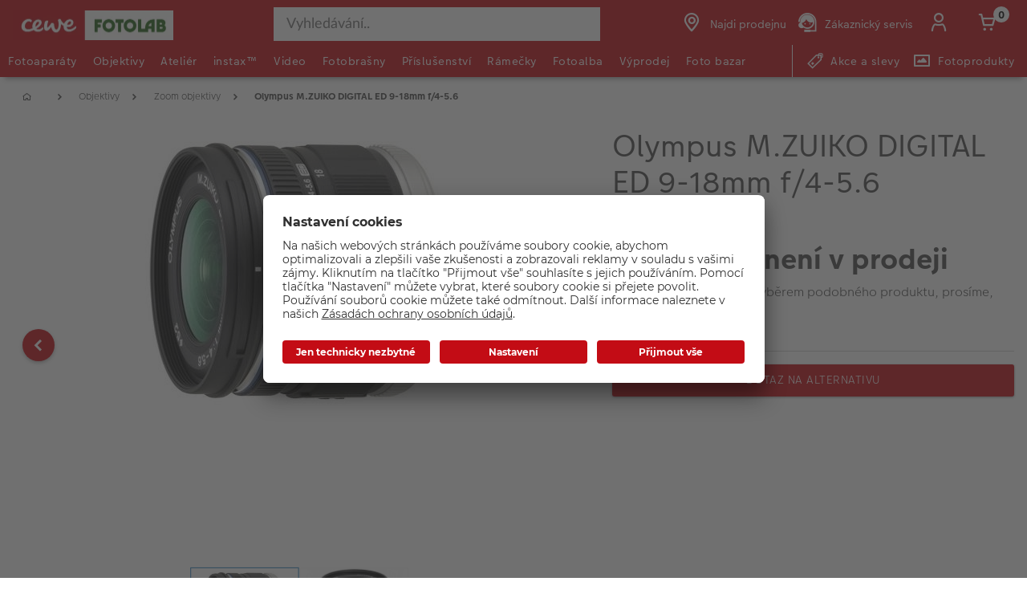

--- FILE ---
content_type: text/html;charset=UTF-8
request_url: https://www.fotolab.cz/produkt/olympus-mzuiko-digital-ed-9-18mm-f-4-56
body_size: 38285
content:


<!doctype html>

<!-- BEGIN ProductDisplay.jsp -->

<html xmlns:wairole="http://www.w3.org/2005/01/wai-rdf/GUIRoleTaxonomy#"

xmlns:waistate="http://www.w3.org/2005/07/aaa" lang="cs" xml:lang="cs">
	<head>
        <!-- BEGIN CommonHeadToInclude.jspf --><!-- BEGIN CommonHeadTagsToInclude.jsp -->
    <meta name="shopType" content="hardwareShop">

    <meta name="pageType" content="pdp">

    <meta name="storeId" content="16851">

    <meta name="langId" content="126">

    <meta name="catalogId" content="22251">

    <meta name="locale" content="cs_CZ">

    <meta name="currency" content="CZK">

        <meta name="userType" content="G">
    
    <meta name="b2b" content="false">
<!-- END CommonHeadTagsToInclude.jsp -->

<link rel="preconnect" href="https://app.usercentrics.eu">
<link rel="preload" href="//app.usercentrics.eu/browser-ui/latest/loader.js" as="script">
<link rel="preconnect" href="https://www.googletagmanager.com">

<link rel="preload" as="font" type="font/woff2" crossorigin="anonymous"
    href="/wcsstore/CEWEAuroraStoreFrontAssetStore/cewe-webpack-js/src/styleguide/cewe-designsystem-legacy/src/fonts/iconfonts/cewe-icons.woff2?b8nv62">

<link rel="preload" as="font" type="font/woff2" crossorigin="anonymous"
    href="/wcsstore/CEWEAuroraStoreFrontAssetStore/css/fonts/cewe/CEWEText/CEWEText-Light.woff2">
<link rel="preload" as="font" type="font/woff2" crossorigin="anonymous"
    href="/wcsstore/CEWEAuroraStoreFrontAssetStore/css/fonts/cewe/CEWEText/CEWEText-Regular.woff2">
<link rel="preload" as="font" type="font/woff2" crossorigin="anonymous"
    href="/wcsstore/CEWEAuroraStoreFrontAssetStore/css/fonts/cewe/CEWEText/CEWEText-Bold.woff2">
<link rel="preload" as="font" type="font/woff2" crossorigin="anonymous"
    href="/wcsstore/CEWEAuroraStoreFrontAssetStore/css/fonts/cewe/CEWEHead/CEWEHead-Regular.woff2">


    <meta name="facebook-domain-verification" content="8h8c4mojejen70yeqlrwmzia0ziyjt" />
    <meta name="google-site-verification" content="Tt6d0QR0BViJJEvwVwm3lM7-NIO0l5AEZdJF1IySCBc"/>
<!-- END CommonHeadToInclude.jspf --><!-- BEGIN CommonCSSToInclude.jspf --><!-- BEGIN CommonSuffixForInclude.jspf --><!--  END CommonSuffixForInclude.jspf --><!-- Style sheet for MyAccount, Checkout, Error, QuickOrder, AdvanceSearch, Store Locator -->
    
        <link rel="stylesheet" href="/wcsstore/CEWEAuroraStoreFrontAssetStore/css/store.20260106.css" media="none" onload="if(media!='all')media='all'">
        <noscript><link rel="stylesheet" href="/wcsstore/CEWEAuroraStoreFrontAssetStore/css/store.20260106.css"></noscript>
    
     	<link rel="stylesheet" href="/wcsstore/CEWEAuroraStoreFrontAssetStore/css/vendor.css" media="none" onload="if(media!='all')media='all'">
        <noscript><link rel="stylesheet" href="/wcsstore/CEWEAuroraStoreFrontAssetStore/css/vendor.css"></noscript>
    
        			<link rel="preload" as="style" href="/wcsstore/CEWEAuroraStoreFrontAssetStore/cewe-webpack-js/dist/css/hardware-fl-cz.20260106.css" type="text/css" />
        			<link rel="stylesheet" href="/wcsstore/CEWEAuroraStoreFrontAssetStore/cewe-webpack-js/dist/css/hardware-fl-cz.20260106.css" type="text/css" />     
        		
    	<link rel="preload" as="style" href="/wcsstore/CEWEAuroraStoreFrontAssetStore/cewe-webpack-js/dist/css/common-cw.20260106.css" type="text/css" />
        <link rel="stylesheet" href="/wcsstore/CEWEAuroraStoreFrontAssetStore/cewe-webpack-js/dist/css/common-cw.20260106.css" type="text/css" />
    

<link rel="preload" as="style" href="/wcsstore/CEWEAuroraStoreFrontAssetStore/cewe-webpack-js/dist/css/container.20260106.css" type="text/css" />
<link rel="stylesheet" href="/wcsstore/CEWEAuroraStoreFrontAssetStore/cewe-webpack-js/dist/css/container.20260106.css" type="text/css" />

<!-- END CommonCSSToInclude.jspf -->

		<meta http-equiv="Content-Type" content="text/html; charset=utf-8" />
		<title>Olympus M.ZUIKO DIGITAL ED 9-18mm f/4-5.6 | CEWE Fotolab</title>
		<meta name="description" content="NÁZOR FOTOLABU:

Objektiv je vhodný jako doplněk k základním setům bezzrcadlovek Olympus. Díky širokoúhlému ohnisku se výborně hodí na fotografování k"/>
		<meta name="keywords" content="olympus-m-zuiko-digital-ed-9-18mm-f-4-5-6 "/>
		<meta name="pageId" content="1405813"/>
		<meta name="viewport" content="width=device-width, initial-scale=1"/>
		<meta name="pageGroup" content="Product"/>
		<meta name="format-detection" content="telephone=no"/>

		

		<link rel="canonical" href="https://www.fotolab.cz/produkt/olympus-mzuiko-digital-ed-9-18mm-f-4-56" />

		<!-- Include script files --><!-- BEGIN CommonJSToInclude.jspf --><!-- BEGIN CommonSuffixForInclude.jspf --><!--  END CommonSuffixForInclude.jspf -->
    <script>
    	var flowEnabled = {};

        // Convert the WCParam object which contains request properties into javascript object for CSR
        var CSRWCParamJS = {
            "env_shopOnBehalfSessionEstablished" : 'false',
            "env_shopOnBehalfEnabled_CSR" : 'false'
        };
    </script>

    



<script type="text/javascript" async>
	window.dataLayer = window.dataLayer || [];
	function gtag() {dataLayer.push(arguments);}	 
		gtag('consent', 'default', {
		'ad_storage': 'denied',
		'analytics_storage': 'denied',
		'ad_user_data': 'denied',
		'ad_personalization': 'denied',
		'wait_for_update': 500
	});
</script>



    <script type="text/javascript">
    if (!window.location.host.includes('novomind')) {
        (function(w,d,s,l,i){w[l]=w[l]||[];w[l].push({'gtm.start': new Date().getTime(),event:'gtm.js'}); var f=d.getElementsByTagName(s)[0],
        j=d.createElement(s),dl=l!='dataLayer'?'&l='+l:'';j.async=true;j.src='//www.googletagmanager.com/gtm.js?id='+i+dl;f.parentNode.insertBefore(j,f);})
        (window,document,'script','dataLayer','GTM-KK5B47');
    }
    </script>

    
    	<link rel="preconnect" href="//app.usercentrics.eu">
	    <link rel="preconnect" href="//api.usercentrics.eu">
	    <link rel="preload" href="//app.usercentrics.eu/browser-ui/latest/loader.js" as="script">
	    <script id="usercentrics-cmp" data-settings-id="a5IU6Wnxg" src="https://app.usercentrics.eu/browser-ui/latest/loader.js" async></script>

    
	<script src="https://assets.adobedtm.com/d607b02754c3/72939d45f318/launch-d4c7eb8fa4dc.min.js" async></script>


        <script>
         /* uc.blockOnly([
                'BJz7qNsdj-7', // YouTube is blocked
                'ppPIzs4e', // JW-Player (Flixmedia)
                // ... all other technologies will be ignored!
            ]);*/
        </script>
    
		    		<script defer src="https://ajax.googleapis.com/ajax/libs/jquery/3.1.0/jquery.min.js"></script>
    				<script defer src="https://ajax.googleapis.com/ajax/libs/jqueryui/1.12.0/jquery-ui.min.js"></script>
    				<script defer type="text/javascript" src="/wcsstore/JQuery/vendor.js"></script>
		    		<script defer type="text/javascript" src="/wcsstore/CEWEAuroraStoreFrontAssetStore/javascript/store.20260106.js"></script>
			        <script defer type="text/javascript" src="/wcsstore/CEWEAuroraStoreFrontAssetStore/nls/cs_CZ/StoreText.js"></script>
			        <script defer type="text/javascript" src="/wcsstore/CEWEAuroraStoreFrontAssetStore/nls/cs_CZ/NumberFormattingData.js"></script>
			        <script defer type="text/javascript" src="/wcsstore/Widgets_801/Common/javascript/widgets.js"></script>
			        <script defer type="text/javascript" src="/wcsstore/CEWEAuroraStoreFrontAssetStore/javascript/custom.20260106.js"></script>
		    	
    <meta name="assetRoot" content="/wcsstore/CEWEAuroraStoreFrontAssetStore/cewe-webpack-js/dist/js/">
    
	
	            <script nomodule type="text/javascript" defer src="/wcsstore/CEWEAuroraStoreFrontAssetStore/cewe-webpack-js/dist/js/hardware-fl-cz-legacy.20260106.js"></script>
	            <script type="module" defer src="/wcsstore/CEWEAuroraStoreFrontAssetStore/cewe-webpack-js/dist/js/hardware-fl-cz.20260106.js" crossorigin="use-credentials"></script>
	        

<meta name="CommerceSearch" content="storeId_16851" />

<link rel="shortcut icon" href="/wcsstore/CEWEAuroraStoreFrontAssetStore/images/icon-favicon.ico" mce_href="/wcsstore/CEWEAuroraStoreFrontAssetStore/images/icon-favicon.ico"/>


<link rel="apple-touch-icon-precomposed" href="/wcsstore/CEWEAuroraStoreFrontAssetStore/images/touch-icon-60px.png" sizes="60x60"/>
<link rel="apple-touch-icon-precomposed" href="/wcsstore/CEWEAuroraStoreFrontAssetStore/images/touch-icon-72px.png" sizes="72x72"/>
<link rel="apple-touch-icon-precomposed" href="/wcsstore/CEWEAuroraStoreFrontAssetStore/images/touch-icon-76px.png" sizes="76x76"/>
<link rel="apple-touch-icon-precomposed" href="/wcsstore/CEWEAuroraStoreFrontAssetStore/images/touch-icon-114px.png" sizes="114x114"/>
<link rel="apple-touch-icon-precomposed" href="/wcsstore/CEWEAuroraStoreFrontAssetStore/images/touch-icon-120px.png" sizes="120x120"/>
<link rel="apple-touch-icon-precomposed" href="/wcsstore/CEWEAuroraStoreFrontAssetStore/images/touch-icon-144px.png" sizes="144x144"/>
<link rel="apple-touch-icon-precomposed" href="/wcsstore/CEWEAuroraStoreFrontAssetStore/images/touch-icon-152px.png" sizes="152x152"/>


<script type="text/javascript">
	// Convert the WCParam object which contains request properties into javascript object
	var WCParamJS = {
		"storeId":'16851',
		"catalogId":'22251',
		"langId":'126',
		"pageView":'',
		"orderBy":'',
		"orderByContent":'',
		"searchTerm":'',
		"homePageURL" : 'https://www.fotolab.cz',
		"commandContextCurrency": "CZK",
		"urlPrefixForHTTPS":"https://www.fotolab.cz",
		"urlPrefixForHTTP":"http://www.fotolab.cz",
		"wcc_integration_origin":"",
		"isCEWEDefault" : false
	};
	var absoluteURL = "https://www.fotolab.cz/";
	var absoluteBaseURL = "";
	var imageDirectoryPath = "/wcsstore/CEWEAuroraStoreFrontAssetStore/";
	var styleDirectoryPath = "images/colors/color1/";
	var supportPaymentTypePromotions = false;

	var subsFulfillmentFrequencyAttrName = "fulfillmentFrequency";
	var subsPaymentFrequencyAttrName = "paymentFrequency";
	var subsTimePeriodAttrName = "timePeriod";

	var storeNLS = null;
	var storeUserType = "G";
	var ios = false;
	var android = false;
	var multiSessionEnabled = false;

	// Store the amount of time of inactivity before a re-login is required, this value is retrieved from wc-server.xml, default is 30 mins
	var inactivityTimeout = 10800000;

	// Store the amount of time the inactivity warning dialog will be displayed before it closes itself, default is 20 seconds
	var inactivityWarningDialogDisplayTimer = 20000;

	// Store the amount of time to display a inactivity warning dialog before a re-login is required, default is 30 seconds
	var inactivityWarningDialogBuffer = 30000;

	// Store the timing event to display the inactivity dialog
	var inactivityTimeoutTracker = null;

	// Store the timing event to close the inactivity dialog
	var dialogTimeoutTracker = null;

	//browse only mode for Web Call Centre integration
	var browseOnly = false;

	//Summary: Returns the absolute URL to use for prefixing any Ajax URL call.
	//Returns: The absolute URL to use for prefixing any Ajax URL call.
	function getAbsoluteURL() {
		if (absoluteURL != "") {
			var currentURL = document.URL;
			var currentProtocol = "";

			if (currentURL.indexOf("://") != -1) {
				currentProtocol = currentURL.substring(0, currentURL.indexOf("://"));
			}

			var savedProtocol = "";
			if (absoluteURL.indexOf("://") != -1) {
				savedProtocol = absoluteURL.substring(0, absoluteURL.indexOf("://"));
			}

			if (currentProtocol != savedProtocol) {
				absoluteURL = currentProtocol + absoluteURL.substring(absoluteURL.indexOf("://"));
			}
		}

		return absoluteURL;
	}
	function getAbsoluteBaseURL() {
		if (absoluteBaseURL != "") {
			var currentURL = document.URL;
			var currentProtocol = "";

			if (currentURL.indexOf("://") != -1) {
				currentProtocol = currentURL.substring(0, currentURL.indexOf("://"));
			}

			var savedProtocol = "";
			if (absoluteBaseURL.indexOf("://") != -1) {
				savedProtocol = absoluteBaseURL.substring(0, absoluteURL.indexOf("://"));
			}

			if (currentProtocol != savedProtocol) {
				absoluteBaseURL = currentProtocol + absoluteBaseURL.substring(absoluteBaseURL.indexOf("://"));
			}
		}

		return absoluteBaseURL;
	}
	//Summary: Returns the path pointing to the shared image directory.
	//Description: In order to get the image directory path in any javascript file, this function can be used.
	//Returns: The path to reference images.
	function getImageDirectoryPath() {
		return imageDirectoryPath;
	}
	//Summary: Returns the path pointing to the directory containing color-dependant image files.
	//Description: In order to get the directory containing color-dependant image files in any javascript file, this function can be used.
	//Returns: The path to reference color-dependant image files.
	function getStyleDirectoryPath() {
		return styleDirectoryPath;
	}

	
</script>

<script type="text/javascript">
		var locale = "cs_CZ";
		var GlobalizeLoaded = false;
 		if(typeof Globalize !== 'undefined') {
				Globalize.load( cldrData );
				Globalize.loadMessages( nlsMessages );
				Globalize.locale( locale );
				GlobalizeLoaded = true;
	 	} else {
		 	window.addEventListener('DOMContentLoaded', function() {
			 	Globalize = window.Globalize;
				Globalize.load( cldrData );
				Globalize.loadMessages( nlsMessages );
				Globalize.locale( locale );
				GlobalizeLoaded = true;			
		 	});
	 	}
</script>

<script type="text/javascript">
    if(window.$) {
    	window.addEventListener('DOMContentLoaded', function() {
            if(typeof shoppingActionsJS !== 'undefined') {
                shoppingActionsJS.setCommonParameters('126','16851','22251','G','Kč');
            }

            
        		if (isChrome() || isSafari()) {
        			var hiddenFields = $('input[type=\"hidden\"]');
        			for (var i = 0; i < hiddenFields.length; i++) {
        				hiddenFields[i].autocomplete="off"
        			}
        		}
                var isAndroid = /(android)/i.test(navigator.userAgent);
                var isIOS = navigator.userAgent.match(/(iPod|iPhone|iPad)/);
                if(isAndroid || isIOS) {
                    $("body").attr("data-wc-device","mobile");
        		}
            
    	});
    }
</script>

	<script>
		WCParamJS.isCEWEDefault = true;
    </script>
 <!-- END CommonJSToInclude.jspf -->
    		<script type="text/javascript">
        			window.addEventListener('DOMContentLoaded', function() {
        			    shoppingActionsServicesDeclarationJS.setCommonParameters('126','16851','22251');
        					
        				});

    			

                WCParamJS.isHardwarePip = true;
    		</script>
        
	</head>

	<body class="product-page">
		<!-- BEGIN SeoSchemaMarkupPDP.jsp --><script type="application/ld+json">
{
	"@context": "https://schema.org/",
	"@type": "Product",
	"name" : "Olympus M.ZUIKO DIGITAL ED 9-18mm f/4-5.6",
	"image": "http://www.fotolab.cz/imageserver/750/750/scale/p/japan/PIM_PROD/Olympus/4545350029654_Olympus_1642761415879.jpg",
	"description" : "&lt;h3 style=\" text-align: left;\"&gt;&lt;strong arial=\"\" font-size:=\"\" helvetica=\"\" span=\"\" text-align:=\"\" zor=\"\" style=\" color: rgb(51, 51, 51);\"&gt;NÁZOR FOTOLABU:&lt;/stron...",
	"sku": "4545350029654",
	"mpn": "4545350029654",
 	"brand": {
        "@type": "Brand",
        "name": "OM SYSTEM"
      },
     "offers": {
       "@type": "Offer",
       "url": "https://www.fotolab.cz/produkt/olympus-mzuiko-digital-ed-9-18mm-f-4-56",
       "priceCurrency": "CZK",
       "price": 14490,
       "availability": "OutOfStock",
        "seller": {
          "@type": "Organization",
          "name": "CEWE Fotolab"
        }
      }
}
</script>

<input id="hiddenInputProductBrand_1405814" type="hidden" value="OM SYSTEM">
<!-- END SeoSchemaMarkupPDP.jsp -->
		<input id="hiddenInputPageType" type="hidden" value="Product">
		<!-- BEGIN CommonJSPFToInclude.jspf -->
<div id="widget_product_comparison_popup" data-widget-type="wc.WCDialog"
        data-widget-options="{&#034;close_button_selector&#034;: &#034;#ComparePopupClose&#034;, &#034;primary_button_selector&#034;: &#034;#ComparePopupOK&#034;}"
        data-title="Porovnání produktů" style="display:none">

    <div class="widget_product_comparison_popup widget_site_popup">
        <!-- Top Border Styling -->
        <div class="top">
            <div class="left_border"></div>
            <div class="middle"></div>
            <div class="right_border"></div>
        </div>
        <div class="clear_float"></div>
        <!-- Main Content Area -->
        <div class="middle">
            <div class="content_left_border">
                <div class="content_right_border">
                    <div class="content">
                        <div class="header sg-cw-flex-row">
                            <span>Porovnání produktů</span>
                            <button id="ComparePopupClose" class="close-button"
                                    title="Uzavřít">
                                <i class="icon-close"></i>
                            </button>
                            <div class="clear_float"></div>
                        </div>
                        <div class="body">
                            Maximální počet srovnávaných produktů je 4. Prosím upravte výběr.
                        </div>

                        <div class="footer">
                            <div class="button_container ">
                                <button id="ComparePopupOK" class="sg-cw-button sg-cw-flat">
                                    <div class="left_border"></div>
                                    <div class="button_text">OK</div>
                                    <div class="right_border"></div>
                                </button>
                                <div class="clear_float"></div>
                            </div>
                        </div>
                        <div class="clear_float"></div>
                    <!-- End content Section -->
                    </div>
                <!-- End content_right_border -->
                </div>
            <!-- End content_left_border -->
            </div>
        </div>
        <div class="clear_float"></div>
        <!-- Bottom Border Styling -->
        <div class="bottom">
            <div class="left_border"></div>
            <div class="middle"></div>
            <div class="right_border"></div>
        </div>
        <div class="clear_float"></div>
    </div>
</div>
<!-- BEGIN CSRFProtection.jspf -->

<form id="CSRFProtectionForm" method="post" name="CSRFProtectionForm">
	<input id="csrf_authToken" type="hidden" value="-1002%2CAAoYAkSoo8G8BcJXP0YjEGTnS7yQx%2FrGfb722Qlqlms%3D" name="csrf_authToken"/>
</form>

<!-- END CSRFProtection.jspf -->
    <script type="text/javascript">
        document.addEventListener('DOMContentLoaded', function() {
            

            //handle Ajax global login
            var showMergeCartError = getCookie("MERGE_CART_FAILED_SHOPCART_THRESHOLD");
            if (showMergeCartError == "1") {
                setCookie("MERGE_CART_FAILED_SHOPCART_THRESHOLD", null, {expires: -1, path: "/", domain: cookieDomain});
                
                MessageHelper.setMessage("MERGE_CART_FAILED_SHOPCART_THRESHOLD", "Stala se chyba ve vašem nákupním košíku, došlo k propojení s existujícími položkami vašeho účtu. Prohlídněte si položky ve vašem nákupním košíku dříve než budete pokračovat k pokladně.");
                MessageHelper.displayErrorMessage(MessageHelper.messages["MERGE_CART_FAILED_SHOPCART_THRESHOLD"]);
            }
        });
    </script>
<!-- BEGIN AuroraDisplayMessageCEWEDefault.jsp -->
	<script type="text/javascript">
	    window.addEventListener('DOMContentLoaded', function() {

			

			MessageHelper.setMessage("ERROR_COMPUTOP_PAYMENT_INFO", '???ERROR_COMPUTOP_PAYMENT_INFO???');
			MessageHelper.setMessage("ERROR_COMPUTOP_PAYMENT_SUGGESTION", '???ERROR_COMPUTOP_PAYMENT_SUGGESTION???');
			MessageHelper.setMessage("ERROR_COMPUTOP_DESC_20123005", '???ERROR_COMPUTOP_DESC_20123005???');
			MessageHelper.setMessage("ERROR_COMPUTOP_DESC_22060333", '???ERROR_COMPUTOP_DESC_22060333???');
			MessageHelper.setMessage("ERROR_COMPUTOP_DESC_22070200", '???ERROR_COMPUTOP_DESC_22070200???');
			MessageHelper.setMessage("ERROR_COMPUTOP_DESC_22070392", '???ERROR_COMPUTOP_DESC_22070392???');
			MessageHelper.setMessage("ERROR_COMPUTOP_DESC_22060304", '???ERROR_COMPUTOP_DESC_22060304???');
			MessageHelper.setMessage("ERROR_COMPUTOP_DESC_22070356", '???ERROR_COMPUTOP_DESC_22070356???');
			MessageHelper.setMessage("ERROR_COMPUTOP_DESC_21500053", '???ERROR_COMPUTOP_DESC_21500053???');
			MessageHelper.setMessage("ERROR_COMPUTOP_DESC_21500040", '???ERROR_COMPUTOP_DESC_21500040???');
			MessageHelper.setMessage("ERROR_COMPUTOP_DESC_22070051", '???ERROR_COMPUTOP_DESC_22070051???');
			MessageHelper.setMessage("ERROR_COMPUTOP_DESC_21980976", '???ERROR_COMPUTOP_DESC_21980976???');
			MessageHelper.setMessage("ERROR_COMPUTOP_DESC_21980053", '???ERROR_COMPUTOP_DESC_21980053???');
			MessageHelper.setMessage("ERROR_COMPUTOP_DESC_21500100", '???ERROR_COMPUTOP_DESC_21500100???');
			MessageHelper.setMessage("ERROR_COMPUTOP_DESC_22060334", '???ERROR_COMPUTOP_DESC_22060334???');
			MessageHelper.setMessage("ERROR_COMPUTOP_DESC_20100981", '???ERROR_COMPUTOP_DESC_20100981???');
			MessageHelper.setMessage("ERROR_COMPUTOP_DESC_22060051", '???ERROR_COMPUTOP_DESC_22060051???');
			MessageHelper.setMessage("ERROR_COMPUTOP_DESC_22060392", '???ERROR_COMPUTOP_DESC_22060392???');
			MessageHelper.setMessage("ERROR_COMPUTOP_DESC_21980978", '???ERROR_COMPUTOP_DESC_21980978???');
			MessageHelper.setMessage("ERROR_COMPUTOP_DESC_22070304", '???ERROR_COMPUTOP_DESC_22070304???');
			MessageHelper.setMessage("ERROR_COMPUTOP_DESC_22070305", '???ERROR_COMPUTOP_DESC_22070305???');
			MessageHelper.setMessage("ERROR_COMPUTOP_DESC_22060305", '???ERROR_COMPUTOP_DESC_22060305???');
			MessageHelper.setMessage("ERROR_COMPUTOP_DESC_21200200", '???ERROR_COMPUTOP_DESC_21200200???');
			MessageHelper.setMessage("ERROR_COMPUTOP_DESC_20000000", '???ERROR_COMPUTOP_DESC_20000000???');

			MessageHelper.setMessage("ERROR_ACCOUNT_HEADLINE", 'Je nám líto, vyskytl se problém s vaším účtem.');
			MessageHelper.setMessage("ERROR_LOGIN_HEADLINE", 'Je nám líto, vyskytl se problém s přihlášením.');
			MessageHelper.setMessage("ERROR_PAYMENT_HEADLINE", 'Je nám líto, něco se pokazilo během platby.');
			MessageHelper.setMessage("ERROR_PRODUCT_HEADLINE", 'Je nám líto, vyskytl se problém s tímto produktem.');
			MessageHelper.setMessage("ERROR_TECHNICAL_HEADLINE", 'Je nám líto, vyskytla se technická chyba.');
			MessageHelper.setMessage("ERROR_PROMOCODE_HEADLINE", 'Je nám líto, vyskytl se problém s promo kódem.');
			MessageHelper.setMessage("ERROR_GENERAL_ISSUE_MESSAGE", 'Akce nebyla provedena úspěšně. Zkuste to znovu, prosím, nebo kontaktujte zákaznickou podporu.');
			MessageHelper.setMessage("ERROR_NETAXEPT_PAYMENT_FAILURE", 'Platba byla zamítnuta jejím vydavatelem. Zkuste prosím jinou kartu, jinou platební metodu nebo kontaktujte vydavatele karty.');

			MessageHelper.setMessage("NO_ERROR", "Žádná chyba");
			MessageHelper.setMessage("CLIENT_NOT_SUPPORTED_ANYMORE", "Zákazník již není podporován");
			MessageHelper.setMessage("INVALID_LOGIN", "Neplatné přihlášení");
			MessageHelper.setMessage("INVALID_SESSION", "Neplatná relace, zkuste se znovu přihlásit");
			MessageHelper.setMessage("INVALID_EMAIL", "Neplatný e-mail");
			MessageHelper.setMessage("INVALID_EXTERNAL_USER_ID", "Neplatný identifikátor externího zákazníka");
			MessageHelper.setMessage("NOT_AUTHENTICATED", "Neověřeno.");
			MessageHelper.setMessage("INVALID_DOI_HASH", "Neplatný hash identifikátoru digitálního objektu");
			MessageHelper.setMessage("REGISTRATION_NOT_ALLOWED", "Registrace nepovolena");
			MessageHelper.setMessage("INVALID_STREET", "Neplatná ulice");
			MessageHelper.setMessage("INVALID_STREET_NUMBER", "Neplatné číslo domu");
			MessageHelper.setMessage("INVALID_POSTAL_CODE", "Neplatné PSČ");
			MessageHelper.setMessage("INVALID_CITY", "Neplatné město");
			MessageHelper.setMessage("INVALID_COUNTRY", "Neplatný kraj");
			MessageHelper.setMessage("INVALID_STATE_PROVINCE", "Neplatný stát / provincie");
			MessageHelper.setMessage("INVALID_CITY_PART", "Neplatná část města");
			MessageHelper.setMessage("MISSING_ORDER_DATAS", "Chybějící data objednávky");
			MessageHelper.setMessage("UPLOAD_FAILED", "Načtení se nezdařilo");
			MessageHelper.setMessage("CANCEL_UPLOAD", "Načítání zrušeno");
			MessageHelper.setMessage("UPLOAD_ALREADY_PROCESSING", "Načítání běží");
			MessageHelper.setMessage("NO_UPLOAD_RUNNING", "Neběží žádné načítání");
			MessageHelper.setMessage("MISSING_IMAGES", "Chybějící obrázky");
			MessageHelper.setMessage("ALREADY_LOGGED_IN", "Již přihlášen");
			MessageHelper.setMessage("NOT_LOGGED_IN", "Nepřihlášen");
			MessageHelper.setMessage("UPLOAD_NOT_FINISHED", "Načítání ještě neskončilo");
			MessageHelper.setMessage("UPLOAD_ID_MUST_BE_BEFORE_FILE", "Identifikátor načtení musí být před souborem");
			MessageHelper.setMessage("MISSING_UPLOAD_ID", "Chybějící identifikátor pro načtení");
			MessageHelper.setMessage("MISSING_FILE_PART", "Chybějící části souboru");
			MessageHelper.setMessage("MISSING_FILE", "Žádný soubor");
			MessageHelper.setMessage("ORDER_ALREADY_CLOSED", "Objednávka je již uzavřena");
			MessageHelper.setMessage("ILLEGAL_IMAGE_FORMAT", "Nepodporovaný obrazový formát");
			MessageHelper.setMessage("COUPON_NOT_VALID_FOR_CURRENT_CLIENT", "Kupón není platný pro aktuálního zákazníka");
			MessageHelper.setMessage("USER_ALREADY_EXISTS", "Uživatel již existuje");
			MessageHelper.setMessage("NICKNAME_ALREADY_EXISTS", "Přezdívka již existuje");
			MessageHelper.setMessage("COUPON_NOT_AVAILABLE", "Kupón není dostupný");
			MessageHelper.setMessage("COUPON_NEEDS_MINIMUM_QUANTITY", "Kupón vyžaduje minimální množství");
			MessageHelper.setMessage("COUPON_ALREADY_EXPIRED", "Propadlý kupón");
			MessageHelper.setMessage("COUPON_NEEDS_MINIMUM_VALUE", "Kupón vyžaduje minimální hodnotu");
			MessageHelper.setMessage("COUPON_NOT_VALID_FOR_CURRENT_ARTICLES", "Pro aktuální zboží není kupón platný");
			MessageHelper.setMessage("COUPON_ONLY_VALID_FOR_NEW_CUSTOMERS", "Kupón je platný jen pro nové uživatele");
			MessageHelper.setMessage("COUPON_ALREADY_SENT", "Již poslaný kupón");
			MessageHelper.setMessage("GIFT_COUPON_ONLY_ALLOWED_FOR_MAILORDER", "Dárkový kupón je platný pouze pro zásilkový prodej");
			MessageHelper.setMessage("COUPON_ONLY_VALID_FOR_EXISTING_CUSTOMERS", "Kupón je platný pouze pro již existující zákazníky");
			MessageHelper.setMessage("COUPON_ALREADY_CASHED", "Již uplatněný kupón");
			MessageHelper.setMessage("WRONG_SECURITY_ANSWER", "Nesprávná bezpečnostní odpověď");
			MessageHelper.setMessage("UNKNOWN_USER", "Neznámý uživatel");
			MessageHelper.setMessage("CLIENT_DOES_NOT_SUPPORT_PROTOCOL", "Zákazník neodpovídá protokolu");
			MessageHelper.setMessage("CUSTOMER_CARD_NOT_SUPPORTED", "Zákaznická karta není podporována");
			MessageHelper.setMessage("INVALID_CUSTOMER_CARD", "Neplatná zákaznická karta");
			MessageHelper.setMessage("INVALID_PAYBACK_NUMBER", "Neplatné číslo platby");
			MessageHelper.setMessage("MISSING_CONTACT_EMAIL", "Chybějící e-mailový kontakt");
			MessageHelper.setMessage("INVALID_USER_DATA", "Neplatná data klienta");
			MessageHelper.setMessage("MANDATORY_FIELD_MISSING", "Nevyplněné povinné pole");
			MessageHelper.setMessage("INVALID_CLIENT_VERSION", "Neplatná verze klienta");
			MessageHelper.setMessage("INVALID_USER_ADDRESS_DATA", "Neplatná data adresy uživatele");
			MessageHelper.setMessage("INVALID_SHIPMENT_METHOD", "Neplatná metoda dodání");
			MessageHelper.setMessage("INVALID_PICKUP_POINT", "Neplatné místo vyzvednutí");
			MessageHelper.setMessage("STREET_CORRECTED", "Adresa ulice opravena");
			MessageHelper.setMessage("STREET_MULTICHOICE", "Vícenásobná možnost ulice");
			MessageHelper.setMessage("ZIP_CORRECTED", "PSČ opraveno");
			MessageHelper.setMessage("ZIP_MULTICHOICE", "Vícenásobná možnost PSČ");
			MessageHelper.setMessage("CITY_CORRECTED", "Město opraveno");
			MessageHelper.setMessage("CITY_MULTICHOICE", "Vícenásobná možnost města");
			MessageHelper.setMessage("COUNTRY_CORRECTED", "Země opravena");
			MessageHelper.setMessage("COUNTRY_MULTICHOICE", "Vícenásobná možnost země");
			MessageHelper.setMessage("STATE_PROVINCE_CORRECTED", "Provincie opravena");
			MessageHelper.setMessage("STATE_PROVINCE_MULTICHOICE", "Vícenásobná možnost provincie");
			MessageHelper.setMessage("UNKNOWN_ORDER_ERROR", "Neznámá chyba objednávky");
			MessageHelper.setMessage("INVALID_LOCATION_ID", "Neplatná lokalita");
			MessageHelper.setMessage("INVALID_TRANSFER_ID", "Neplatné ID transferu");
			MessageHelper.setMessage("ILLEGAL_SHOPPING_CART", "Nelegální nákupní košík");
			MessageHelper.setMessage("ILLEGAL_QUANTITY", "Nepovolené množství");
			MessageHelper.setMessage("UNKNOWN_ARTICLE_ID", "Neznámý identifikátor zboží");
			MessageHelper.setMessage("INCONSISTENT_ARTICLE_DISCOUNTS", "Rozporuplné slevy na zboží");
			MessageHelper.setMessage("TOO_MANY_POSITIONS", "Příliš mnoho pozic");
			MessageHelper.setMessage("INVALID_PAYMENT_ID", "Neplatné ID platby");
			MessageHelper.setMessage("MISCONFIGURED_PAYMETHOD_ID", "Nesprávná konfigurace ID platební metody");
			MessageHelper.setMessage("INVALID_ORDER_STATUS", "Neplatný status objednávky");
			MessageHelper.setMessage("MISSING_ORDER_STATUS", "Chybějící status objednávky");
			MessageHelper.setMessage("WRONG_POSTCARD_DECLARATION", "Chybné korespondenční prohlášení");
			MessageHelper.setMessage("INCONSISTENT_SHIPPING_INFORMATION", "Rozporuplné informace o dopravě");
			MessageHelper.setMessage("DENIED_PAYMENT_ID", "Zamítnuté ID platby");
			MessageHelper.setMessage("MISSING_ARTICLE_ID", "Chybějící identifikátor zboží");
			MessageHelper.setMessage("NEWER_ENTRIES_NOT_AVAILABLE", "Nové položky nejsou dostupné");
			MessageHelper.setMessage("PRICES_NOT_AVAILABLE", "Ceny nejsou dostupné");
			MessageHelper.setMessage("TRANSFER_PRICES_NOT_AVAILABLE", "Ceny transferu nejsou dostupné");
			MessageHelper.setMessage("UNKNOWN_PAYMENT_ERROR", "Neznámá chyba platby");
			MessageHelper.setMessage("INVALID_CREDIT_CARD_BRAND", "Neplatná značka kreditní karty");
			MessageHelper.setMessage("MISSING_BILLSUM", "Chybějící součet faktury");
			MessageHelper.setMessage("DEBIT_NOTE_PAYMENT_NOT_SUPPORTED", "Nepovolený debit platba zamítnuta");
			MessageHelper.setMessage("MISSING_TEMPLATE_NAME", "Chybějící název šablony");
			MessageHelper.setMessage("MISSING_PAYMENT_URL", "Chybějící URL platby");
			MessageHelper.setMessage("INVALID_FORM_BASED_PAYMENT_DATA", "Neplatná platební data");
			MessageHelper.setMessage("MISSING_FORM_BASED_PAYMENT_DATA", "Chybějící platební data");
			MessageHelper.setMessage("INCONSISTENT_PAYMENT_INFO", "Rozporuplné platební informace");
			MessageHelper.setMessage("PAYMENT_METHOD_NOT_SUPPORTED_FOR_FORMED_BASED_SOLUTION", "Nepodporovaná metoda platby");
			MessageHelper.setMessage("INVALID_PAYMENT_METHOD_FOR_ADDITONAL_FEE", "Neplatná metoda platby");
			MessageHelper.setMessage("PAYMETHOD_FEE_ONLY_SUPPORTED_FOR_MAIL_ORDER", "Poplatek platební metody pouze pro zásilkový prodej");
			MessageHelper.setMessage("MISSING_COMPUTOP_COUNTRY_CODE", "Chybějící Computop/GoPay kód země");
			MessageHelper.setMessage("MISSING_PAYPAL_ADDRESS_DATA", "Chybějící data adresy PayPal");
			MessageHelper.setMessage("MISSING_MAESTRO_ADDRESS_DATA", "Chybějící data adresy Maestro");
			MessageHelper.setMessage("MISSING_MAILORDER_LOCATION", "Chybějící lokace pro zásilkový prodej");
			MessageHelper.setMessage("TOO_MANY_LOCATIONS", "Příliš mnoho lokalit");
			MessageHelper.setMessage("NO_LOYALTY_PARTNER", "Žádný obchodní partner");
			MessageHelper.setMessage("MISSING_LOYALTY_PARTNER_ATTRIBUTE", "Chybějící infromace o obchodních partnerech");
			MessageHelper.setMessage("WRONG_LOYALTY_PARTNER_TYPE", "Chybný typ obchodního partnera ");
			MessageHelper.setMessage("MISSING_PARAMETER_LOYALTY_ID", "Chybějící parametry ID věrnosti");
			MessageHelper.setMessage("MAINTENANCE_WINDOW", "Okno údržby");
			MessageHelper.setMessage("INTERNAL_SERVER_ERROR", "Chyba interního serveru");
			MessageHelper.setMessage("INVALID_INPUT_STREAM", "Neplatný stream vstupu");
			MessageHelper.setMessage("ILLEGAL_INPUT_FORMAT", "Nelegální formát vstupu");
			MessageHelper.setMessage("INVALID_PROTOCOL", "Neplatný protokol");
			MessageHelper.setMessage("DATABASE_ERROR", "Chyba databáze");
			MessageHelper.setMessage("SYSTEM_OVERLOAD", "Přetížení systému");
			MessageHelper.setMessage("INVALID_DOCTYPE", "Neplatný typ");
			MessageHelper.setMessage("SINGLE_SIGN_ON_ERROR", "Chyba přihlášení");
			MessageHelper.setMessage("UNSUPPORTED_REQUEST", "Nepodporovaná žádost");
			MessageHelper.setMessage("SSO_MISSING_REMOTE_RESPONSE", "Chybějící odezva SSO");
			MessageHelper.setMessage("SSO_MISCONFIGURED_KEY_ACCOUNT", "Chybně nakonfigurovaný klíč SSO účtu");
			MessageHelper.setMessage("SSO_MISSING_ADDRESS_DATA", "Chybějíci data adres SSO");
			MessageHelper.setMessage("SSO_MARSHALL_EXCEPTION", "Výjimka Marshalla SSO");
			MessageHelper.setMessage("SSO_NETWORK_ERROR", "Chyba sítě SSO");
			MessageHelper.setMessage("SSO_SEND_NEW_PASSWORD_FAILED", "Zaslání nového SSO hesla se nepodařilo");
			MessageHelper.setMessage("UNKNOWN_WCS_CREATE_CUSTOM_FIELDS_ERROR", "Chyba tvorby neznámých WCS uživatelských polí");
			MessageHelper.setMessage("UNKNOWN_WCS_ADDRESS_UPDATE_ERROR", "Chyba aktualizace neznámých WCS adres");
			MessageHelper.setMessage("ERROR_QUANTITY_HEADLINE", "Error!");
			MessageHelper.setMessage("ERROR_QUANTITY", "The quantity input has an invalid value.");
			MessageHelper.setMessage("COMPANY_CUSTOMER_NOT_SUPPORTED_HEADLINE", "???COMPANY_CUSTOMER_NOT_SUPPORTED_HEADLINE???");
			MessageHelper.setMessage("COMPANY_CUSTOMER_NOT_SUPPORTED_TEXT", "???COMPANY_CUSTOMER_NOT_SUPPORTED_TEXT???");
			MessageHelper.setMessage("DEFAULT_MESSAGE_CLOSE_DIALOG_BUTTON", "Zavřít");

			if (typeof AuroraDisplayMessageCEWEDefaultJS !== 'undefined') {
				AuroraDisplayMessageCEWEDefaultJS.defaultButtonText = 'Zavřít';
			} else {
				// To avoid problems with async script execution:
				window.auroraDisplayMessageCEWEDefaultJSDefaultButtonTextTmp = 'Zavřít';
			}
		});

	</script>

<div id="message-dialog-cewe-default" class="modal2 modal-small" data-save-history="false" role="alert" aria-modal="true" aria-live="assertive">
    <button id="modal-message-modal-button" class="modal-button hide-always">unset</button>
    <div class="modal-overlay sg-cw-safari-scroll-bar modal-close">
        <div class="modal-dialog">
            <div class="modal-content">
                <div class="modal-header">
                    <h3 id="modal-message-dialog-title"></h3>
                    <span class="modal-close-icon modal-close"><i class="icon-close"></i></span>
                </div>
                <div class="modal-body">
                    <p id="modal-message-dialog-content"></p>
                </div>
                <div pt-modal-one-button class=" modal-footer sg-cw-row">
                    <div class="sg-cw-col-xs-12 sg-cw-center">
                        <button id="modal-message-close-button" class="sg-cw-button sg-cw-flat sg-cw-light sg-cw-ripple-light sg-cw-no-margin-top sg-cw-ripple-overflow modal-close secondary">
                        </button>
                    </div>
                </div>
            </div>
        </div>
    </div>
</div>
<!-- END AuroraDisplayMessageCEWEDefault.jsp --><!-- BEGIN FrameSelector.jsp --><div id="frame-selector" class="modal2" data-save-history="false" role="alert" aria-modal="true" aria-live="assertive">
    <button id="frame-selector-modal-button" class="modal-button hide-always">unset</button>
    <div class="modal-overlay sg-cw-safari-scroll-bar modal-close">
        <div class="modal-dialog">
            <div class="modal-content">
                <div class="modal-header">
                    <h3>???FRAME_SELECTOR_HEADLINE???</h3>
                    <span class="modal-close-icon modal-close"><i class="icon-close"></i></span>
                </div>
                <div class="modal-body">
                    <p id="frame-selector-content"></p>
                </div>
                <div pt-modal-one-button class="modal-footer sg-cw-row">
                    <div class="sg-cw-col-xs-12 sg-cw-center">
                        <button id="modal-message-close-button" class="sg-cw-button sg-cw-light frame-selector-modal-close secondary" onclick="window.FrameSelectorJS.showResults()">
                        	???SEE_RESULTS???
                        </button>
                    </div>
                </div>
            </div>
        </div>
    </div>
</div><!-- END FrameSelector.jsp --><!-- END CommonJSPFToInclude.jspf -->
<div id="IntelligentOfferMainPartNumber" style="display:none;">4545350029654-007</div>
<div id="IntelligentOfferCategoryId" style="display:none;">271929</div>
<div id="displaySKUContextData" style="display:none;">false</div>

<div id="ProductDisplayURL" style="display:none;">https://www.fotolab.cz/produkt/olympus-mzuiko-digital-ed-9-18mm-f-4-56</div>
<div id="entitledItem_1405813" style="display:none;">
		[
		

						{
						"catentry_id" : "1405814",
						"seo_url" : "https://www.fotolab.cz/produkt/olympus-m-zuiko-digital-ed-9-18mm-f-4-5-6-126",
						"displaySKUContextData" : "false",
						"buyable" : "true",
						"Attributes" :	{
							
							},

							

									"ItemImage" : "/wcsstore/null//PIM_PROD/Olympus/4545350029654_Olympus_1642761415879.jpg",
									"ItemImage467" : "/wcsstore/null//PIM_PROD/Olympus/4545350029654_Olympus_1642761415879.jpg",
									"ItemThumbnailImage" : "/wcsstore/null//PIM_PROD/Olympus/4545350029654_Olympus_1642761415482.jpg"
									
										,"ItemAngleThumbnail" : {
										
										},
										"ItemAngleThumbnailShortDesc" : {
										
										},
										"ItemAngleFullImage" : {
										
										}
									
						}
		]
</div>


		<!-- Begin Page -->
		<div id="page">
			<div id="grayOut"></div>

            <!-- BEGIN Header.jsp --><!-- BEGIN ContentRecommendation.jsp --><!-- JSPs References: HomePage.jsp, BundleDisplay.jsp , CategoryNavigationDisplay.jsp, CompareProductsDisplay.jsp
					  DynamicKitDisplay.jsp, PackageDisplay.jsp, ProductDisplay.jsp, 
					  SearchResultDisplay.jsp, SubCategoryPage.jsp, TopCategoryPage.jsp
					   , Footer.jsp , OrderCancelNotify.jsp , OrderCreateNotify.jsp
					  OrderShipmentNotify.jsp, AccountActivationNotify.jsp, PasswordChangeNotify.jsp,
					  PasswordResetNotify.jsp, WishlistCreateNotify.jsp,  LandingPage.jsp, 	
					  ShippingDetailDisplay.jsp, ShopCartDisplay.jsp, StaticContent, 
					  Static JSPs, Footer_UI.jsp, Header_UI.jsp, ProductDescription_UI.jsp  
					  UserTime--><!-- END ContentRecommendation.jsp --><!-- BEGIN TopHeaderBanner.jsp --><!-- END TopHeaderBanner.jsp -->
<header id="header" class="sticky">
    <div id="first-header-bar" class="sg-cw-row">
        <div id="header-logo">
            <!-- BEGIN SimpleContentRecommendation.jsp --><!-- BEGIN Image.jsp -->
    <a href="/eshop" aria-label="Fotolab">


        <picture >
            
                    <source data-srcset="https://www.fotolab.cz/wcsstore/FotolabCZ/images/fotolab_logo.webp"  type="image/webp">
                    <source data-srcset="https://www.fotolab.cz/wcsstore/FotolabCZ/images/fotolab_logo.png"  type="image/png">
                
        <img class="lazyload "
                 alt="Fotolab"
                data-src="https://www.fotolab.cz/wcsstore/FotolabCZ/images/fotolab_logo.png"
                />

    
    </a>
<!-- END Image.jsp --><!-- END SimpleContentRecommendation.jsp -->
        </div>

        <div id="first-header-bar-buttons">
        	
            <button id="mobile-search" class="no-browser-style first-header-bar-button"
                    aria-label="Zobraziť vyhľadávacie pole">
                <i class="icon-search"></i>
            </button>
            
                <div class="sg-cw-hide-lg-up">
                    <!-- BEGIN ContentRecommendation.jsp --><!-- JSPs References: HomePage.jsp, BundleDisplay.jsp , CategoryNavigationDisplay.jsp, CompareProductsDisplay.jsp
					  DynamicKitDisplay.jsp, PackageDisplay.jsp, ProductDisplay.jsp, 
					  SearchResultDisplay.jsp, SubCategoryPage.jsp, TopCategoryPage.jsp
					   , Footer.jsp , OrderCancelNotify.jsp , OrderCreateNotify.jsp
					  OrderShipmentNotify.jsp, AccountActivationNotify.jsp, PasswordChangeNotify.jsp,
					  PasswordResetNotify.jsp, WishlistCreateNotify.jsp,  LandingPage.jsp, 	
					  ShippingDetailDisplay.jsp, ShopCartDisplay.jsp, StaticContent, 
					  Static JSPs, Footer_UI.jsp, Header_UI.jsp, ProductDescription_UI.jsp  
					  UserTime--><!-- END ContentRecommendation.jsp -->
                </div>

                <div class="sg-cw-hide-md-down flex-align-right">
                    <!-- BEGIN ContentRecommendation.jsp --><!-- JSPs References: HomePage.jsp, BundleDisplay.jsp , CategoryNavigationDisplay.jsp, CompareProductsDisplay.jsp
					  DynamicKitDisplay.jsp, PackageDisplay.jsp, ProductDisplay.jsp, 
					  SearchResultDisplay.jsp, SubCategoryPage.jsp, TopCategoryPage.jsp
					   , Footer.jsp , OrderCancelNotify.jsp , OrderCreateNotify.jsp
					  OrderShipmentNotify.jsp, AccountActivationNotify.jsp, PasswordChangeNotify.jsp,
					  PasswordResetNotify.jsp, WishlistCreateNotify.jsp,  LandingPage.jsp, 	
					  ShippingDetailDisplay.jsp, ShopCartDisplay.jsp, StaticContent, 
					  Static JSPs, Footer_UI.jsp, Header_UI.jsp, ProductDescription_UI.jsp  
					  UserTime--><!-- BEGIN ContentRecommendation_UI.jspf -->
			<div id="contentRecommendationWidget_First_Header_Bar_Hardware_ESpot" class="contentRecommendationWidget " >
				
				<div dataci_toolbar="_espot" dataci_espot ="_First_Header_Bar_Hardware_ESpot" id="ci_espot__First_Header_Bar_Hardware_ESpot">
					<!-- BEGIN Content_UI.jspf -->

<div class="
		left_espot
	 ">
	
					<a style="text-decoration: underline;" href="https://www.cewe.cz/prodejny-cewe-fotolab.html" class="first-header-bar-button" title="Najdi prodejnu" aria-label="Najdi prodejnu">
    <i class="icon-location icon"></i>
    <span class="sg-cw-hide-sm-down">Najdi prodejnu</span>
</a>
				
	
</div>

<!-- END Content_UI.jspf -->
				</div>
			</div>
		<!-- END ContentRecommendation_UI.jspf --><!-- END ContentRecommendation.jsp -->
                </div>
            

            <button class="toggle-backdrop no-browser-style" data-toggle-group="header" tabindex="-1" 
                    aria-label="Zavřít" >
            </button>
            
            
				<button id="customer-service" data-toggle-group="header"
	                    class="no-browser-style first-header-bar-button toggle-button"
	                    title="Zákaznický servis"
	                    aria-label="Zákaznický servis">
	                <i class="icon-personal-consulting"></i>
	                <span class="sg-cw-hide-sm-down">Zákaznický servis</span>
	            </button>
			
	            <div id="customer-service-container" class="toggle-fade-in-from-top">
	                <h4>Zákaznický servis:</h4>
	
	                <div id="opening-hours-header">
	                    <!-- BEGIN ContentRecommendation.jsp --><!-- JSPs References: HomePage.jsp, BundleDisplay.jsp , CategoryNavigationDisplay.jsp, CompareProductsDisplay.jsp
					  DynamicKitDisplay.jsp, PackageDisplay.jsp, ProductDisplay.jsp, 
					  SearchResultDisplay.jsp, SubCategoryPage.jsp, TopCategoryPage.jsp
					   , Footer.jsp , OrderCancelNotify.jsp , OrderCreateNotify.jsp
					  OrderShipmentNotify.jsp, AccountActivationNotify.jsp, PasswordChangeNotify.jsp,
					  PasswordResetNotify.jsp, WishlistCreateNotify.jsp,  LandingPage.jsp, 	
					  ShippingDetailDisplay.jsp, ShopCartDisplay.jsp, StaticContent, 
					  Static JSPs, Footer_UI.jsp, Header_UI.jsp, ProductDescription_UI.jsp  
					  UserTime--><!-- END ContentRecommendation.jsp -->
	                </div>
	
	                
	
	                <a id="phone-contact" href="tel:272071200">
	                    <img class="lazyload" data-src="https://www.japanphoto.no/imageserver/japan/japanphoto/css/gfx/phone-icon.svg">
	                    272 071 200
	                </a>
	                <a id="support" href="/kontakt">
	                    <img class="lazyload" data-src="https://www.japanphoto.no/imageserver/japan/japanphoto/css/gfx/support-icon-new.svg">
	                    Přejít na zákaznický <br />servis
	                </a>
	            </div>
	        <!-- BEGIN GlobalLogin.jsp --><!-- BEGIN GlobalLogin_Data.jspf --><!-- END GlobalLogin_Data.jspf --><!-- BEGIN GlobalLoginSignIn_UI.jspf -->
    <button id="header-login-button" class="no-browser-style first-header-bar-button toggle-button" data-toggle-group="header"
            aria-label="Přihlášení"
            title="Přihlášení">
        <i class="icon-name"></i>
    </button>

    <!-- BEGIN GlobalLoginSignInRegistration.jsp --><!-- BEGIN GlobalLoginSignIn_Data.jspf --><!--  -->

<!--  -->
<!-- 	 -->
<!--  -->

<!-- Check if env_TopCategoriesDisplayURL is a SEO URL,  --><!-- redirect url should be https for always --><!-- END GlobalLoginSignIn_Data.jspf --><!-- BEGIN GlobalLoginSignInRegistrationCEWEDefault_UI.jspf -->

<div id="login-drowdown" class="toggle-fade-in-from-top">
    <form id="login-form" js-form class="flex-column hide">
        <input name="storeId" value="16851" type="hidden">
        <input name="catalogId" value="22251" type="hidden">
        <input name="reLogonURL" value="https://www.fotolab.cz" type="hidden">
        <input name="salt" value="" type="hidden">

        
            <input name="ssoLogin" value="1" type="hidden">
        
        <input name="myAcctMain" value="" type="hidden">

        

        <input type="hidden" name="errorViewName" value="AjaxOrderItemDisplayView">
        <input type="hidden" name="previousPage" value="">
        <input type="hidden" name="returnPage" value="">

        
                        <input type="hidden" name="URL" value="/RESTOrderCalculate?URL=/produkt/olympus-mzuiko-digital-ed-9-18mm-f-4-56?calculationUsageId=-1&amp;calculationUsageId=-2&amp;deleteCartCookie=true&amp;page=&amp;catalogId=22251&amp;storeId=16851&amp;globalLogIn=true">
                    

        <div class="sg-cw-form-field margin-bottom-8">
            <input id="login-username" type="text" name="logonId" aria-required="true">
            <label for="login-username" class="required-mark-after">
                E-mail
            </label>
        </div>

        <div class="sg-cw-form-field">
            <input id="login-password" type="password" name="logonPassword" autocomplete="off" aria-required="true">
            <label for="login-password" class="required-mark-after">
                Heslo
            </label>
        </div>

		
        <div id="login-error" data-wait-message="Počkejte prosím {0} sekund pro opětovné přihlášení." class="invisible cewe-color"></div>

        <div class="flex-row vertically-centered margin-bottom-24 margin-top-8">
            <a class="margin-right-8" href="https://www.fotolab.cz/ResetPasswordGuestErrorView?catalogId=22251&amp;state=forgetpassword&amp;langId=126&amp;storeId=16851">
                Zapoměli jste heslo?
            </a>

            <button id="login-button" class="sg-cw-button sg-cw-typo-300 sg-cw-raise flex-align-right sg-cw-disabled flex-no-grow">
                Přihlášení
            </button>
        </div>
    </form>

	
	    <div class="sg-cw-divider margin-bottom-24"></div>
	
	    <div class="flex-row vertically-centered">
	        <span class="margin-right-8">
	            Jste nový uživatel?
	        </span>
	
	        <a class="sg-cw-button sg-cw-typo-300 sg-cw-raise sg-cw-light sg-cw-ripple-light flex-align-right flex-row vertically-centered flex-no-grow"
	                href="https://www.fotolab.cz/UserRegistrationForm?myAcctMain=1&amp;catalogId=22251&amp;registerNew=Y&amp;langId=126&amp;storeId=16851">
	            Zaregistrovat 
	        </a>
	    </div>
    
</div>

<!-- END GlobalLoginSignInRegistrationCEWEDefault_UI.jspf --><!-- END GlobalLoginSignInRegistration.jsp --><!-- END GlobalLoginSignIn_UI.jspf --><!-- END GlobalLogin.jsp --><!-- BEGIN MiniShoppingCart.jsp --><button id="mini-shopping-cart-button" data-toggle-group="header"
        class="no-browser-style relative first-header-bar-button toggle-button"
        aria-label="Nákupní košík">

    <i class="icon-cart-simple"></i>
    <span id="cart-total-quantity" class="quantity flex-row centered vertically-centered">
        0
    </span>
</button>

<div id="mini-shopping-cart-container" class="toggle-fade-in-from-right">
    <div id="mini-shopping-cart" data-order-summary='{
	"orderId": null,
	"totalQuantity": "0",
	"priceWithoutFees": 0,
	"priceWithoutProductDiscount": 0,
	"productDiscount": 0,
	"priceWithoutDiscount": 0,
	"orderDiscount": 0,
	"shippingPrice": "0",
	"orderPrice": 0,
	"orderPriceInclShipping": null,
	"orderPriceWithoutVat": 0,
	"promotions": [],
	"orderItems": {},
	"insurances": {},
	"specialFees": {},
	"svalBardFee": "0",
	"isPreorderProductInOrder": "false",
	"isOnlyPhotocourseInOrder": "true",
	"onlyVouchersInOrder": "true",
	"shipModeDesc": "",
	"shipModeId": "",
	"ffmCenterId": "",
	"isDropshippingProductInOrder": "false",
	"dropshippingShipment": ""
}'>
        <div id="mini-shopping-cart-header" class="flex-row vertically-centered sg-cw-col-xs-12 cewe-background">
            <h3 class="sg-cw-no-margin">
                Nákupní košík
            </h3>

            <button id="mini-shopping-cart-close-button" class="no-browser-style sg-cw-no-padding flex-align-right">
                <i class="icon-close sg-cw-no-padding"></i>
            </button>
        </div>

        <div id="mini-shopping-cart-content" class="sg-cw-col-xs-12 sg-cw-no-padding-top">
            <div id="mini-shopping-cart-order-items-wrapper" class="relative">
                <div id="mini-shopping-cart-order-items">
                    

                    <div id="mini-shopping-cart-view-all" class="flex-column hide">
                        <div class="sg-cw-divider"></div>
                        <a href="https://www.fotolab.cz/RESTOrderCalculate?calculationUsageId=-1&amp;calculationUsageId=-2&amp;calculationUsageId=-3&amp;calculationUsageId=-4&amp;calculationUsageId=-5&amp;calculationUsageId=-6&amp;calculationUsageId=-7&amp;catalogId=22251&amp;doConfigurationValidation=Y&amp;updatePrices=1&amp;orderId=.&amp;storeId=16851&amp;langId=126&amp;errorViewName=AjaxOrderItemDisplayView&amp;URL=https%3A%2F%2Fwww.fotolab.cz%2FAjaxOrderItemDisplayView%3FstoreId%3D16851" 
                                class="cw-link sg-cw-full-width margin-8 margin-left-16">
                            Zobrazit více
                        </a>
                        <div class="sg-cw-divider"></div>
                    </div>
                </div>
            </div>

            <div id="mini-shopping-cart-empty-message"
                    class="margin-top-16 margin-bottom-16">
                Váš nákupní košík je prázdný.
            </div>

			
	            <div id="mini-shopping-cart-total-summary" class="margin-16 hide">
	                <div class="flex-row vertically-centered margin-bottom-8 hide">
	                    Sleva:
	                    <span id="cart-order-discount" class="flex-align-right">
	                        <!-- BEGIN PriceWidget.jsp -->
            <div class="price"
                     data-price-now="0" data-price-before="">
	
                
		                <div id="productPrice_now_" data-price-for-product="" class="now single-line-text">
                            Dárek
		                </div>
	                
            </div>
        

<input type="hidden" id="tracking_cashback_value_" value=""/>
<!-- END PriceWidget.jsp -->
	                    </span>
	                </div>
	
	                <div id="mini-shopping-special-fees">
	                    
	                </div>
                
                
                <div class="flex-row vertically-centered">
                    Cena celkem:
                    <span id="cart-order-price" class="cewe-red flex-align-right sg-cw-font-weight-700">
                        <!-- BEGIN PriceWidget.jsp -->
            <div class="price"
                     data-price-now="0" data-price-before="">
	
                
		                <div id="productPrice_now_" data-price-for-product="" class="now single-line-text">
                            Dárek
		                </div>
	                
            </div>
        

<input type="hidden" id="tracking_cashback_value_" value=""/>
<!-- END PriceWidget.jsp -->
                    </span>
                </div>
            </div>
           

            <div class="sg-cw-divider"></div>
        </div>

        <div id="mini-shopping-cart-footer" class="flex-row sg-cw-col-xs-12 sg-cw-no-padding-top">
            
	            <a id="mini-shopping-cart-basket-link"
	                    class="sg-cw-button sg-cw-raise sg-cw-ripple-light" href="https://www.fotolab.cz/RESTOrderCalculate?calculationUsageId=-1&amp;calculationUsageId=-2&amp;calculationUsageId=-3&amp;calculationUsageId=-4&amp;calculationUsageId=-5&amp;calculationUsageId=-6&amp;calculationUsageId=-7&amp;catalogId=22251&amp;doConfigurationValidation=Y&amp;updatePrices=1&amp;orderId=.&amp;storeId=16851&amp;langId=126&amp;errorViewName=AjaxOrderItemDisplayView&amp;URL=https%3A%2F%2Fwww.fotolab.cz%2FAjaxOrderItemDisplayView%3FstoreId%3D16851">
	                NÁKUPNÍ KOŠÍK
	            </a>
            

            <a id="mini-shopping-cart-checkout-link"
                    class="sg-cw-button sg-cw-raise sg-cw-ripple-light flex-align-right"
                    href="https://www.fotolab.cz/AjaxLogonForm?fromBasket=true&amp;catalogId=22251&amp;storeId=16851&amp;langId=126&amp;returnUrl=https%3A%2F%2Fwww.fotolab.cz%2FRESTOrderCalculate%3FcalculationUsageId%3D-1%26calculationUsageId%3D-2%26calculationUsageId%3D-3%26calculationUsageId%3D-4%26calculationUsageId%3D-5%26calculationUsageId%3D-6%26calculationUsageId%3D-7%26catalogId%3D22251%26doConfigurationValidation%3DY%26updatePrices%3D1%26orderId%3D.%26storeId%3D16851%26langId%3D126%26errorViewName%3DOrderShippingBillingView%26URL%3Dhttps%253A%252F%252Fwww.fotolab.cz%252FOrderShippingBillingView%253FstoreId%253D16851%26shipmentType%3Dsingle">
                Objednat
            </a>
        </div>
    </div>
</div>
<!-- END MiniShoppingCart.jsp -->
        </div>

		
        <form id="header-search-input-container" action="" role="search" class="algolia-search-form" novalidate="">
            <input id="search-input" type="search" autocomplete="off" autocorrect="off" autocapitalize="off" maxlength="512"
                    placeholder="Vyhledávání.."
                    aria-label="Vyhledávání..">
            <button id="search-reset-button" class="no-browser-style hide" type="reset"
                    title="Vynulovat vyhledávání">
                <i class="icon-close"></i>
            </button>
        </form>
        
    </div>

    
        <div id="second-header-bar" class="sg-cw-row">
            <button id="mobile-menu-toggle" class="sg-cw-button sg-cw-ripple-dark">
                <span>MENU</span>
                <i class="icon-arrow-down"></i>
            </button>
            <nav id="navigation-links">
                

<ul id="categories" class="no-list-styling">
    
            <li class="sub-categories-exists" aria-expanded="false">
                
                    <button class="sg-cw-button open-category-button" data-category="329441">
                        Fotoaparáty
                        <i class="icon-arrow-right"></i>
                    </button>
                

                <a id="header-ml-329441" class="sg-cw-button" href="https://www.fotolab.cz/fotoaparaty" hreflang="cs">
                    Fotoaparáty
                </a> 
                  
	                <button 
	                  	class="dropdown-opener" 
	                  	tabindex="0" 
	                  	aria-describedby="header-ml-329441"
	                  	aria-label="Do podkategoriÃ­"
	                  >
	                  	<i class="icon-arrow-down"></i>
	                  </button>
               	
                <div class="sub-categories-container">
                    <ul id="category-container-329441" class="no-list-styling child-categories sub-categories">
                        <li>
                            <button class="sg-cw-button back-button"
                                    data-category="329441" data-parent-category="-1">
                                <i class="icon-arrow-left"></i>
                                Zpět do hlavní kategorie
                            </button>
                        </li>

                        <li>
                            <a class="sg-cw-button to-category-link" href="https://www.fotolab.cz/fotoaparaty" hreflang="cs">
                                Zobrazit vše:&nbsp;Fotoaparáty
                                <i class="icon-full-arrow-right"></i>
                            </a>
                        </li>
                        
	                            <li>
	                                
	                                <a class="sg-cw-button" href="https://www.fotolab.cz/fotoaparaty/bezzrcadlovky" hreflang="cs">
	                                    Bezzrcadlovky (CSC)
	                                    <i class="icon-arrow-right"></i>
	                                </a>

	                                
		                                    <ul id="category-container-329446" class="no-list-styling child-categories sub-sub-categories">
		                                        <li>
		                                            <button class="sg-cw-button back-button"
		                                                    data-category="329446" data-parent-category="329441">
		                                                <i class="icon-arrow-left"></i>
		                                                Zpět do hlavní kategorie
		                                            </button>
		                                        </li>

		                                        <li>
		                                            
		                                            <a class="sg-cw-button to-category-link" href="https://www.fotolab.cz/fotoaparaty/bezzrcadlovky" hreflang="cs">
		                                                Zobrazit vše:&nbsp;Bezzrcadlovky (CSC)
		                                                <i class="icon-full-arrow-right"></i>
		                                            </a>
		                                        </li>

		                                        
		                                    </ul>
										
	                            </li>
                            
	                            <li>
	                                
	                                <a class="sg-cw-button" href="https://www.fotolab.cz/fotoaparaty/digitalni-zrcadlovky-dslr" hreflang="cs">
	                                    Digitální zrcadlovky (DSLR)
	                                    <i class="icon-arrow-right"></i>
	                                </a>

	                                
		                                    <ul id="category-container-329442" class="no-list-styling child-categories sub-sub-categories">
		                                        <li>
		                                            <button class="sg-cw-button back-button"
		                                                    data-category="329442" data-parent-category="329441">
		                                                <i class="icon-arrow-left"></i>
		                                                Zpět do hlavní kategorie
		                                            </button>
		                                        </li>

		                                        <li>
		                                            
		                                            <a class="sg-cw-button to-category-link" href="https://www.fotolab.cz/fotoaparaty/digitalni-zrcadlovky-dslr" hreflang="cs">
		                                                Zobrazit vše:&nbsp;Digitální zrcadlovky (DSLR)
		                                                <i class="icon-full-arrow-right"></i>
		                                            </a>
		                                        </li>

		                                        
		                                    </ul>
										
	                            </li>
                            
	                            <li>
	                                
	                                <a class="sg-cw-button" href="https://www.fotolab.cz/fotoaparaty/kompaktni-fotoaparaty" hreflang="cs">
	                                    Kompaktní fotoaparáty
	                                    <i class="icon-arrow-right"></i>
	                                </a>

	                                
		                                    <ul id="category-container-329454" class="no-list-styling child-categories sub-sub-categories">
		                                        <li>
		                                            <button class="sg-cw-button back-button"
		                                                    data-category="329454" data-parent-category="329441">
		                                                <i class="icon-arrow-left"></i>
		                                                Zpět do hlavní kategorie
		                                            </button>
		                                        </li>

		                                        <li>
		                                            
		                                            <a class="sg-cw-button to-category-link" href="https://www.fotolab.cz/fotoaparaty/kompaktni-fotoaparaty" hreflang="cs">
		                                                Zobrazit vše:&nbsp;Kompaktní fotoaparáty
		                                                <i class="icon-full-arrow-right"></i>
		                                            </a>
		                                        </li>

		                                        
		                                    </ul>
										
	                            </li>
                            
	                            <li>
	                                
		                                    <button class="sg-cw-button open-category-button" data-category="329463">
		                                        Analogové a jednorázové fotoaparáty
		                                        <i class="icon-arrow-right"></i>
		                                    </button>
	                                    
	                                <a class="sg-cw-button" href="https://www.fotolab.cz/fotoaparaty/analogove-a-jednorazove-fotoaparaty" hreflang="cs">
	                                    Analogové a jednorázové fotoaparáty
	                                    <i class="icon-arrow-right"></i>
	                                </a>

	                                
		                                    <ul id="category-container-329463" class="no-list-styling child-categories sub-sub-categories">
		                                        <li>
		                                            <button class="sg-cw-button back-button"
		                                                    data-category="329463" data-parent-category="329441">
		                                                <i class="icon-arrow-left"></i>
		                                                Zpět do hlavní kategorie
		                                            </button>
		                                        </li>

		                                        <li>
		                                            
		                                            <a class="sg-cw-button to-category-link" href="https://www.fotolab.cz/fotoaparaty/analogove-a-jednorazove-fotoaparaty" hreflang="cs">
		                                                Zobrazit vše:&nbsp;Analogové a jednorázové fotoaparáty
		                                                <i class="icon-full-arrow-right"></i>
		                                            </a>
		                                        </li>

		                                        
			                                            <li>
			                                                
			                                                <a class="sg-cw-button" href="https://www.fotolab.cz/fotoaparaty/analogove-a-jednorazove-fotoaparaty/analogove-fotoaparaty" hreflang="cs">
			                                                    <i class="icon-arrow-right"></i>
			                                                    Analogové fotoaparáty
			                                                </a>
			                                            </li>
		                                            
			                                            <li>
			                                                
			                                                <a class="sg-cw-button" href="https://www.fotolab.cz/fotoaparaty/analogove-a-jednorazove-fotoaparaty/jednorazove-fotoaparaty" hreflang="cs">
			                                                    <i class="icon-arrow-right"></i>
			                                                    Jednorázové fotoaparáty
			                                                </a>
			                                            </li>
		                                            
		                                    </ul>
										
	                            </li>
                            
	                            <li>
	                                
	                                <a class="sg-cw-button" href="https://www.fotolab.cz/fotoaparaty/fotoaparaty-pro-deti" hreflang="cs">
	                                    Fotoaparáty pro děti
	                                    <i class="icon-arrow-right"></i>
	                                </a>

	                                
	                            </li>
                            
	                            <li>
	                                
	                                <a class="sg-cw-button" href="https://www.fotolab.cz/fotoaparaty/vyhodne-sety" hreflang="cs">
	                                    Výhodné sety
	                                    <i class="icon-arrow-right"></i>
	                                </a>

	                                
	                            </li>
                            
                    </ul>

                    
                        <img id="category-image-329441" class="category-image lazyload hide-always" js-object-fit="cover"
                                data-src="/imageserver/x/x/scale/p/japan/CategoryImg/FotolabSK/cat_329441.jpg">
                    
                </div>
                
            </li>
        
            <li class="sub-categories-exists" aria-expanded="false">
                
                    <button class="sg-cw-button open-category-button" data-category="329472">
                        Objektivy
                        <i class="icon-arrow-right"></i>
                    </button>
                

                <a id="header-ml-329472" class="sg-cw-button" href="https://www.fotolab.cz/objektivy" hreflang="cs">
                    Objektivy
                </a> 
                  
	                <button 
	                  	class="dropdown-opener" 
	                  	tabindex="0" 
	                  	aria-describedby="header-ml-329472"
	                  	aria-label="Do podkategoriÃ­"
	                  >
	                  	<i class="icon-arrow-down"></i>
	                  </button>
               	
                <div class="sub-categories-container">
                    <ul id="category-container-329472" class="no-list-styling child-categories sub-categories">
                        <li>
                            <button class="sg-cw-button back-button"
                                    data-category="329472" data-parent-category="-1">
                                <i class="icon-arrow-left"></i>
                                Zpět do hlavní kategorie
                            </button>
                        </li>

                        <li>
                            <a class="sg-cw-button to-category-link" href="https://www.fotolab.cz/objektivy" hreflang="cs">
                                Zobrazit vše:&nbsp;Objektivy
                                <i class="icon-full-arrow-right"></i>
                            </a>
                        </li>
                        
	                            <li>
	                                
	                                <a class="sg-cw-button" href="https://www.fotolab.cz/objektivy/zoom-objektivy" hreflang="cs">
	                                    Zoom objektivy
	                                    <i class="icon-arrow-right"></i>
	                                </a>

	                                
		                                    <ul id="category-container-329480" class="no-list-styling child-categories sub-sub-categories">
		                                        <li>
		                                            <button class="sg-cw-button back-button"
		                                                    data-category="329480" data-parent-category="329472">
		                                                <i class="icon-arrow-left"></i>
		                                                Zpět do hlavní kategorie
		                                            </button>
		                                        </li>

		                                        <li>
		                                            
		                                            <a class="sg-cw-button to-category-link" href="https://www.fotolab.cz/objektivy/zoom-objektivy" hreflang="cs">
		                                                Zobrazit vše:&nbsp;Zoom objektivy
		                                                <i class="icon-full-arrow-right"></i>
		                                            </a>
		                                        </li>

		                                        
		                                    </ul>
										
	                            </li>
                            
	                            <li>
	                                
	                                <a class="sg-cw-button" href="https://www.fotolab.cz/objektivy/objektivy-s-pevnym-ohniskem" hreflang="cs">
	                                    Objektivy s pevným ohniskem
	                                    <i class="icon-arrow-right"></i>
	                                </a>

	                                
		                                    <ul id="category-container-329479" class="no-list-styling child-categories sub-sub-categories">
		                                        <li>
		                                            <button class="sg-cw-button back-button"
		                                                    data-category="329479" data-parent-category="329472">
		                                                <i class="icon-arrow-left"></i>
		                                                Zpět do hlavní kategorie
		                                            </button>
		                                        </li>

		                                        <li>
		                                            
		                                            <a class="sg-cw-button to-category-link" href="https://www.fotolab.cz/objektivy/objektivy-s-pevnym-ohniskem" hreflang="cs">
		                                                Zobrazit vše:&nbsp;Objektivy s pevným ohniskem
		                                                <i class="icon-full-arrow-right"></i>
		                                            </a>
		                                        </li>

		                                        
		                                    </ul>
										
	                            </li>
                            
	                            <li>
	                                
		                                    <button class="sg-cw-button open-category-button" data-category="330929">
		                                        Příslušenství pro objektivy
		                                        <i class="icon-arrow-right"></i>
		                                    </button>
	                                    
	                                <a class="sg-cw-button" href="https://www.fotolab.cz/objektivy/prislusenstvi-pro-objektivy" hreflang="cs">
	                                    Příslušenství pro objektivy
	                                    <i class="icon-arrow-right"></i>
	                                </a>

	                                
		                                    <ul id="category-container-330929" class="no-list-styling child-categories sub-sub-categories">
		                                        <li>
		                                            <button class="sg-cw-button back-button"
		                                                    data-category="330929" data-parent-category="329472">
		                                                <i class="icon-arrow-left"></i>
		                                                Zpět do hlavní kategorie
		                                            </button>
		                                        </li>

		                                        <li>
		                                            
		                                            <a class="sg-cw-button to-category-link" href="https://www.fotolab.cz/objektivy/prislusenstvi-pro-objektivy" hreflang="cs">
		                                                Zobrazit vše:&nbsp;Příslušenství pro objektivy
		                                                <i class="icon-full-arrow-right"></i>
		                                            </a>
		                                        </li>

		                                        
			                                            <li>
			                                                
			                                                <a class="sg-cw-button" href="https://www.fotolab.cz/objektivy/prislusenstvi-pro-objektivy/filtry" hreflang="cs">
			                                                    <i class="icon-arrow-right"></i>
			                                                    Filtry
			                                                </a>
			                                            </li>
		                                            
			                                            <li>
			                                                
			                                                <a class="sg-cw-button" href="https://www.fotolab.cz/objektivy/prislusenstvi-pro-objektivy/konvertory-a-mezikrouzky" hreflang="cs">
			                                                    <i class="icon-arrow-right"></i>
			                                                    Konvertory a mezikroužky
			                                                </a>
			                                            </li>
		                                            
			                                            <li>
			                                                
			                                                <a class="sg-cw-button" href="https://www.fotolab.cz/objektivy/prislusenstvi-pro-objektivy/predsadkove-cocky" hreflang="cs">
			                                                    <i class="icon-arrow-right"></i>
			                                                    Předsádkové čočky
			                                                </a>
			                                            </li>
		                                            
			                                            <li>
			                                                
			                                                <a class="sg-cw-button" href="https://www.fotolab.cz/objektivy/prislusenstvi-pro-objektivy/slunecni-clony-a-krytky" hreflang="cs">
			                                                    <i class="icon-arrow-right"></i>
			                                                    Sluneční clony a krytky
			                                                </a>
			                                            </li>
		                                            
		                                    </ul>
										
	                            </li>
                            
                    </ul>

                    
                        <img id="category-image-329472" class="category-image lazyload hide-always" js-object-fit="cover"
                                data-src="/imageserver/x/x/scale/p/japan/CategoryImg/FotolabSK/cat_329472.jpg">
                    
                </div>
                
            </li>
        
            <li class="sub-categories-exists" aria-expanded="false">
                
                    <button class="sg-cw-button open-category-button" data-category="387965">
                        Ateliér
                        <i class="icon-arrow-right"></i>
                    </button>
                

                <a id="header-ml-387965" class="sg-cw-button" href="https://www.fotolab.cz/atelier" hreflang="cs">
                    Ateliér
                </a> 
                  
	                <button 
	                  	class="dropdown-opener" 
	                  	tabindex="0" 
	                  	aria-describedby="header-ml-387965"
	                  	aria-label="Do podkategoriÃ­"
	                  >
	                  	<i class="icon-arrow-down"></i>
	                  </button>
               	
                <div class="sub-categories-container">
                    <ul id="category-container-387965" class="no-list-styling child-categories sub-categories">
                        <li>
                            <button class="sg-cw-button back-button"
                                    data-category="387965" data-parent-category="-1">
                                <i class="icon-arrow-left"></i>
                                Zpět do hlavní kategorie
                            </button>
                        </li>

                        <li>
                            <a class="sg-cw-button to-category-link" href="https://www.fotolab.cz/atelier" hreflang="cs">
                                Zobrazit vše:&nbsp;Ateliér
                                <i class="icon-full-arrow-right"></i>
                            </a>
                        </li>
                        
	                            <li>
	                                
		                                    <button class="sg-cw-button open-category-button" data-category="387966">
		                                        Systémové blesky na fotoaparát
		                                        <i class="icon-arrow-right"></i>
		                                    </button>
	                                    
	                                <a class="sg-cw-button" href="https://www.fotolab.cz/atelier/systemove-blesky" hreflang="cs">
	                                    Systémové blesky na fotoaparát
	                                    <i class="icon-arrow-right"></i>
	                                </a>

	                                
		                                    <ul id="category-container-387966" class="no-list-styling child-categories sub-sub-categories">
		                                        <li>
		                                            <button class="sg-cw-button back-button"
		                                                    data-category="387966" data-parent-category="387965">
		                                                <i class="icon-arrow-left"></i>
		                                                Zpět do hlavní kategorie
		                                            </button>
		                                        </li>

		                                        <li>
		                                            
		                                            <a class="sg-cw-button to-category-link" href="https://www.fotolab.cz/atelier/systemove-blesky" hreflang="cs">
		                                                Zobrazit vše:&nbsp;Systémové blesky na fotoaparát
		                                                <i class="icon-full-arrow-right"></i>
		                                            </a>
		                                        </li>

		                                        
			                                            <li>
			                                                
			                                                <a class="sg-cw-button" href="https://www.fotolab.cz/atelier/systemove-blesky/systemove-blesky-canon" hreflang="cs">
			                                                    <i class="icon-arrow-right"></i>
			                                                    Canon
			                                                </a>
			                                            </li>
		                                            
			                                            <li>
			                                                
			                                                <a class="sg-cw-button" href="https://www.fotolab.cz/atelier/systemove-blesky/systemove-blesky-nikon" hreflang="cs">
			                                                    <i class="icon-arrow-right"></i>
			                                                    Nikon
			                                                </a>
			                                            </li>
		                                            
			                                            <li>
			                                                
			                                                <a class="sg-cw-button" href="https://www.fotolab.cz/atelier/systemove-blesky/systemove-blesky-sony" hreflang="cs">
			                                                    <i class="icon-arrow-right"></i>
			                                                    Sony
			                                                </a>
			                                            </li>
		                                            
			                                            <li>
			                                                
			                                                <a class="sg-cw-button" href="https://www.fotolab.cz/atelier/systemove-blesky/systemove-blesky-olympus-om" hreflang="cs">
			                                                    <i class="icon-arrow-right"></i>
			                                                    Olympus / OM System
			                                                </a>
			                                            </li>
		                                            
			                                            <li>
			                                                
			                                                <a class="sg-cw-button" href="https://www.fotolab.cz/atelier/systemove-blesky/systemove-blesky-panasonic" hreflang="cs">
			                                                    <i class="icon-arrow-right"></i>
			                                                    Panasonic
			                                                </a>
			                                            </li>
		                                            
			                                            <li>
			                                                
			                                                <a class="sg-cw-button" href="https://www.fotolab.cz/atelier/systemove-blesky/systemove-blesky-fujifilm" hreflang="cs">
			                                                    <i class="icon-arrow-right"></i>
			                                                    Fujifilm
			                                                </a>
			                                            </li>
		                                            
			                                            <li>
			                                                
			                                                <a class="sg-cw-button" href="https://www.fotolab.cz/atelier/systemove-blesky/systemove-blesky-pentax-ricoh" hreflang="cs">
			                                                    <i class="icon-arrow-right"></i>
			                                                    Pentax / Ricoh
			                                                </a>
			                                            </li>
		                                            
		                                    </ul>
										
	                            </li>
                            
	                            <li>
	                                
		                                    <button class="sg-cw-button open-category-button" data-category="387967">
		                                        Záblesková světla
		                                        <i class="icon-arrow-right"></i>
		                                    </button>
	                                    
	                                <a class="sg-cw-button" href="https://www.fotolab.cz/atelier/zableskova-svetla" hreflang="cs">
	                                    Záblesková světla
	                                    <i class="icon-arrow-right"></i>
	                                </a>

	                                
		                                    <ul id="category-container-387967" class="no-list-styling child-categories sub-sub-categories">
		                                        <li>
		                                            <button class="sg-cw-button back-button"
		                                                    data-category="387967" data-parent-category="387965">
		                                                <i class="icon-arrow-left"></i>
		                                                Zpět do hlavní kategorie
		                                            </button>
		                                        </li>

		                                        <li>
		                                            
		                                            <a class="sg-cw-button to-category-link" href="https://www.fotolab.cz/atelier/zableskova-svetla" hreflang="cs">
		                                                Zobrazit vše:&nbsp;Záblesková světla
		                                                <i class="icon-full-arrow-right"></i>
		                                            </a>
		                                        </li>

		                                        
			                                            <li>
			                                                
			                                                <a class="sg-cw-button" href="https://www.fotolab.cz/atelier/zableskova-svetla/samostatne-zablesky" hreflang="cs">
			                                                    <i class="icon-arrow-right"></i>
			                                                    Samostatné záblesky
			                                                </a>
			                                            </li>
		                                            
		                                    </ul>
										
	                            </li>
                            
	                            <li>
	                                
		                                    <button class="sg-cw-button open-category-button" data-category="387968">
		                                        Trvalá a LED světla
		                                        <i class="icon-arrow-right"></i>
		                                    </button>
	                                    
	                                <a class="sg-cw-button" href="https://www.fotolab.cz/atelier/trvala-a-led-svetla" hreflang="cs">
	                                    Trvalá a LED světla
	                                    <i class="icon-arrow-right"></i>
	                                </a>

	                                
		                                    <ul id="category-container-387968" class="no-list-styling child-categories sub-sub-categories">
		                                        <li>
		                                            <button class="sg-cw-button back-button"
		                                                    data-category="387968" data-parent-category="387965">
		                                                <i class="icon-arrow-left"></i>
		                                                Zpět do hlavní kategorie
		                                            </button>
		                                        </li>

		                                        <li>
		                                            
		                                            <a class="sg-cw-button to-category-link" href="https://www.fotolab.cz/atelier/trvala-a-led-svetla" hreflang="cs">
		                                                Zobrazit vše:&nbsp;Trvalá a LED světla
		                                                <i class="icon-full-arrow-right"></i>
		                                            </a>
		                                        </li>

		                                        
			                                            <li>
			                                                
			                                                <a class="sg-cw-button" href="https://www.fotolab.cz/atelier/trvala-a-led-svetla/samostatna-trvala-svetla" hreflang="cs">
			                                                    <i class="icon-arrow-right"></i>
			                                                    Samostatná trvalá světla
			                                                </a>
			                                            </li>
		                                            
		                                    </ul>
										
	                            </li>
                            
	                            <li>
	                                
		                                    <button class="sg-cw-button open-category-button" data-category="387969">
		                                        Modifikátory světla
		                                        <i class="icon-arrow-right"></i>
		                                    </button>
	                                    
	                                <a class="sg-cw-button" href="https://www.fotolab.cz/atelier/modifikatory-svetla" hreflang="cs">
	                                    Modifikátory světla
	                                    <i class="icon-arrow-right"></i>
	                                </a>

	                                
		                                    <ul id="category-container-387969" class="no-list-styling child-categories sub-sub-categories">
		                                        <li>
		                                            <button class="sg-cw-button back-button"
		                                                    data-category="387969" data-parent-category="387965">
		                                                <i class="icon-arrow-left"></i>
		                                                Zpět do hlavní kategorie
		                                            </button>
		                                        </li>

		                                        <li>
		                                            
		                                            <a class="sg-cw-button to-category-link" href="https://www.fotolab.cz/atelier/modifikatory-svetla" hreflang="cs">
		                                                Zobrazit vše:&nbsp;Modifikátory světla
		                                                <i class="icon-full-arrow-right"></i>
		                                            </a>
		                                        </li>

		                                        
			                                            <li>
			                                                
			                                                <a class="sg-cw-button" href="https://www.fotolab.cz/atelier/modifikatory-svetla/softboxy" hreflang="cs">
			                                                    <i class="icon-arrow-right"></i>
			                                                    Softboxy
			                                                </a>
			                                            </li>
		                                            
			                                            <li>
			                                                
			                                                <a class="sg-cw-button" href="https://www.fotolab.cz/atelier/modifikatory-svetla/odrazne-desky" hreflang="cs">
			                                                    <i class="icon-arrow-right"></i>
			                                                    Odrazné desky
			                                                </a>
			                                            </li>
		                                            
			                                            <li>
			                                                
			                                                <a class="sg-cw-button" href="https://www.fotolab.cz/atelier/modifikatory-svetla/destniky" hreflang="cs">
			                                                    <i class="icon-arrow-right"></i>
			                                                    Deštníky
			                                                </a>
			                                            </li>
		                                            
			                                            <li>
			                                                
			                                                <a class="sg-cw-button" href="https://www.fotolab.cz/atelier/modifikatory-svetla/prislusenstvi-pro-modifikatory" hreflang="cs">
			                                                    <i class="icon-arrow-right"></i>
			                                                    Příslušenství pro modifikátory
			                                                </a>
			                                            </li>
		                                            
		                                    </ul>
										
	                            </li>
                            
	                            <li>
	                                
		                                    <button class="sg-cw-button open-category-button" data-category="387972">
		                                        Produktová fotografie
		                                        <i class="icon-arrow-right"></i>
		                                    </button>
	                                    
	                                <a class="sg-cw-button" href="https://www.fotolab.cz/atelier/produktova-fotografie" hreflang="cs">
	                                    Produktová fotografie
	                                    <i class="icon-arrow-right"></i>
	                                </a>

	                                
		                                    <ul id="category-container-387972" class="no-list-styling child-categories sub-sub-categories">
		                                        <li>
		                                            <button class="sg-cw-button back-button"
		                                                    data-category="387972" data-parent-category="387965">
		                                                <i class="icon-arrow-left"></i>
		                                                Zpět do hlavní kategorie
		                                            </button>
		                                        </li>

		                                        <li>
		                                            
		                                            <a class="sg-cw-button to-category-link" href="https://www.fotolab.cz/atelier/produktova-fotografie" hreflang="cs">
		                                                Zobrazit vše:&nbsp;Produktová fotografie
		                                                <i class="icon-full-arrow-right"></i>
		                                            </a>
		                                        </li>

		                                        
			                                            <li>
			                                                
			                                                <a class="sg-cw-button" href="https://www.fotolab.cz/atelier/produktova-fotografie/fotograficke-stany" hreflang="cs">
			                                                    <i class="icon-arrow-right"></i>
			                                                    Fotografické stany
			                                                </a>
			                                            </li>
		                                            
		                                    </ul>
										
	                            </li>
                            
	                            <li>
	                                
		                                    <button class="sg-cw-button open-category-button" data-category="387973">
		                                        Světelné stativy
		                                        <i class="icon-arrow-right"></i>
		                                    </button>
	                                    
	                                <a class="sg-cw-button" href="https://www.fotolab.cz/atelier/atelierove-svetelne-stativy" hreflang="cs">
	                                    Světelné stativy
	                                    <i class="icon-arrow-right"></i>
	                                </a>

	                                
		                                    <ul id="category-container-387973" class="no-list-styling child-categories sub-sub-categories">
		                                        <li>
		                                            <button class="sg-cw-button back-button"
		                                                    data-category="387973" data-parent-category="387965">
		                                                <i class="icon-arrow-left"></i>
		                                                Zpět do hlavní kategorie
		                                            </button>
		                                        </li>

		                                        <li>
		                                            
		                                            <a class="sg-cw-button to-category-link" href="https://www.fotolab.cz/atelier/atelierove-svetelne-stativy" hreflang="cs">
		                                                Zobrazit vše:&nbsp;Světelné stativy
		                                                <i class="icon-full-arrow-right"></i>
		                                            </a>
		                                        </li>

		                                        
			                                            <li>
			                                                
			                                                <a class="sg-cw-button" href="https://www.fotolab.cz/atelier/atelierove-svetelne-stativy/atelierove-stativy" hreflang="cs">
			                                                    <i class="icon-arrow-right"></i>
			                                                    Ateliérové stativy
			                                                </a>
			                                            </li>
		                                            
		                                    </ul>
										
	                            </li>
                            
	                            <li>
	                                
	                                <a class="sg-cw-button" href="https://www.fotolab.cz/atelier/akumulatory-a-dalsi-prislusenstvi" hreflang="cs">
	                                    Akumulátory a další příslušenství
	                                    <i class="icon-arrow-right"></i>
	                                </a>

	                                
	                            </li>
                            
                    </ul>

                    
                        <img id="category-image-387965" class="category-image lazyload hide-always" js-object-fit="cover"
                                data-src="/imageserver/x/x/scale/p/japan/CategoryImg/FotolabSK/cat_387965.jpg">
                    
                </div>
                
            </li>
        
            <li class="sub-categories-exists" aria-expanded="false">
                
                    <button class="sg-cw-button open-category-button" data-category="329467">
                        instax™
                        <i class="icon-arrow-right"></i>
                    </button>
                

                <a id="header-ml-329467" class="sg-cw-button" href="https://www.fotolab.cz/instax" hreflang="cs">
                    instax™
                </a> 
                  
	                <button 
	                  	class="dropdown-opener" 
	                  	tabindex="0" 
	                  	aria-describedby="header-ml-329467"
	                  	aria-label="Do podkategoriÃ­"
	                  >
	                  	<i class="icon-arrow-down"></i>
	                  </button>
               	
                <div class="sub-categories-container">
                    <ul id="category-container-329467" class="no-list-styling child-categories sub-categories">
                        <li>
                            <button class="sg-cw-button back-button"
                                    data-category="329467" data-parent-category="-1">
                                <i class="icon-arrow-left"></i>
                                Zpět do hlavní kategorie
                            </button>
                        </li>

                        <li>
                            <a class="sg-cw-button to-category-link" href="https://www.fotolab.cz/instax" hreflang="cs">
                                Zobrazit vše:&nbsp;instax™
                                <i class="icon-full-arrow-right"></i>
                            </a>
                        </li>
                        
	                            <li>
	                                
	                                <a class="sg-cw-button" href="https://www.fotolab.cz/instax/instantni-fotoaparaty-instantni-fotoaparaty" hreflang="cs">
	                                    instax™ fotoaparáty
	                                    <i class="icon-arrow-right"></i>
	                                </a>

	                                
	                            </li>
                            
	                            <li>
	                                
	                                <a class="sg-cw-button" href="https://www.fotolab.cz/instax/instantni-tiskarny" hreflang="cs">
	                                    instax™ tiskárny
	                                    <i class="icon-arrow-right"></i>
	                                </a>

	                                
	                            </li>
                            
	                            <li>
	                                
		                                    <button class="sg-cw-button open-category-button" data-category="330930">
		                                        instax™ příslušenství
		                                        <i class="icon-arrow-right"></i>
		                                    </button>
	                                    
	                                <a class="sg-cw-button" href="https://www.fotolab.cz/instax/filmy-a-prislusenstvi-pro-instatni-fotoaparaty" hreflang="cs">
	                                    instax™ příslušenství
	                                    <i class="icon-arrow-right"></i>
	                                </a>

	                                
		                                    <ul id="category-container-330930" class="no-list-styling child-categories sub-sub-categories">
		                                        <li>
		                                            <button class="sg-cw-button back-button"
		                                                    data-category="330930" data-parent-category="329467">
		                                                <i class="icon-arrow-left"></i>
		                                                Zpět do hlavní kategorie
		                                            </button>
		                                        </li>

		                                        <li>
		                                            
		                                            <a class="sg-cw-button to-category-link" href="https://www.fotolab.cz/instax/filmy-a-prislusenstvi-pro-instatni-fotoaparaty" hreflang="cs">
		                                                Zobrazit vše:&nbsp;instax™ příslušenství
		                                                <i class="icon-full-arrow-right"></i>
		                                            </a>
		                                        </li>

		                                        
			                                            <li>
			                                                
			                                                <a class="sg-cw-button" href="https://www.fotolab.cz/instax/filmy-a-prislusenstvi-pro-instatni-fotoaparaty/filmy-pro-instatni-fotoaparaty" hreflang="cs">
			                                                    <i class="icon-arrow-right"></i>
			                                                    Filmy pro instax™
			                                                </a>
			                                            </li>
		                                            
			                                            <li>
			                                                
			                                                <a class="sg-cw-button" href="https://www.fotolab.cz/instax/filmy-a-prislusenstvi-pro-instatni-fotoaparaty/instax-fotoalba" hreflang="cs">
			                                                    <i class="icon-arrow-right"></i>
			                                                    Fotoalba pro instax™
			                                                </a>
			                                            </li>
		                                            
			                                            <li>
			                                                
			                                                <a class="sg-cw-button" href="https://www.fotolab.cz/instax/filmy-a-prislusenstvi-pro-instatni-fotoaparaty/pouzdra-a-dalsi-prislusenstvi" hreflang="cs">
			                                                    <i class="icon-arrow-right"></i>
			                                                    Pouzdra a další příslušenství
			                                                </a>
			                                            </li>
		                                            
		                                    </ul>
										
	                            </li>
                            
	                            <li>
	                                
	                                <a class="sg-cw-button" href="https://www.fotolab.cz/instax/instax-vyhodne-sety" hreflang="cs">
	                                    instax™ výhodné sety
	                                    <i class="icon-arrow-right"></i>
	                                </a>

	                                
	                            </li>
                            
                    </ul>

                    
                        <img id="category-image-329467" class="category-image lazyload hide-always" js-object-fit="cover"
                                data-src="/imageserver/x/x/scale/p/japan/CategoryImg/FotolabSK/cat_329467.jpg">
                    
                </div>
                
            </li>
        
            <li class="sub-categories-exists" aria-expanded="false">
                
                    <button class="sg-cw-button open-category-button" data-category="329578">
                        Video
                        <i class="icon-arrow-right"></i>
                    </button>
                

                <a id="header-ml-329578" class="sg-cw-button" href="https://www.fotolab.cz/video" hreflang="cs">
                    Video
                </a> 
                  
	                <button 
	                  	class="dropdown-opener" 
	                  	tabindex="0" 
	                  	aria-describedby="header-ml-329578"
	                  	aria-label="Do podkategoriÃ­"
	                  >
	                  	<i class="icon-arrow-down"></i>
	                  </button>
               	
                <div class="sub-categories-container">
                    <ul id="category-container-329578" class="no-list-styling child-categories sub-categories">
                        <li>
                            <button class="sg-cw-button back-button"
                                    data-category="329578" data-parent-category="-1">
                                <i class="icon-arrow-left"></i>
                                Zpět do hlavní kategorie
                            </button>
                        </li>

                        <li>
                            <a class="sg-cw-button to-category-link" href="https://www.fotolab.cz/video" hreflang="cs">
                                Zobrazit vše:&nbsp;Video
                                <i class="icon-full-arrow-right"></i>
                            </a>
                        </li>
                        
	                            <li>
	                                
	                                <a class="sg-cw-button" href="https://www.fotolab.cz/video/video-svetla" hreflang="cs">
	                                    Video světla
	                                    <i class="icon-arrow-right"></i>
	                                </a>

	                                
	                            </li>
                            
	                            <li>
	                                
	                                <a class="sg-cw-button" href="https://www.fotolab.cz/video/video-mikrofony" hreflang="cs">
	                                    Mikrofony
	                                    <i class="icon-arrow-right"></i>
	                                </a>

	                                
	                            </li>
                            
	                            <li>
	                                
	                                <a class="sg-cw-button" href="https://www.fotolab.cz/video/videoprislusenstvi" hreflang="cs">
	                                    Videopříslušenství
	                                    <i class="icon-arrow-right"></i>
	                                </a>

	                                
	                            </li>
                            
                    </ul>

                    
                        <img id="category-image-329578" class="category-image lazyload hide-always" js-object-fit="cover"
                                data-src="/imageserver/x/x/scale/p/japan/CategoryImg/FotolabSK/cat_329578.jpg">
                    
                </div>
                
            </li>
        
            <li class="sub-categories-exists" aria-expanded="false">
                
                    <button class="sg-cw-button open-category-button" data-category="329584">
                        Fotobrašny
                        <i class="icon-arrow-right"></i>
                    </button>
                

                <a id="header-ml-329584" class="sg-cw-button" href="https://www.fotolab.cz/fotobrasny" hreflang="cs">
                    Fotobrašny
                </a> 
                  
	                <button 
	                  	class="dropdown-opener" 
	                  	tabindex="0" 
	                  	aria-describedby="header-ml-329584"
	                  	aria-label="Do podkategoriÃ­"
	                  >
	                  	<i class="icon-arrow-down"></i>
	                  </button>
               	
                <div class="sub-categories-container">
                    <ul id="category-container-329584" class="no-list-styling child-categories sub-categories">
                        <li>
                            <button class="sg-cw-button back-button"
                                    data-category="329584" data-parent-category="-1">
                                <i class="icon-arrow-left"></i>
                                Zpět do hlavní kategorie
                            </button>
                        </li>

                        <li>
                            <a class="sg-cw-button to-category-link" href="https://www.fotolab.cz/fotobrasny" hreflang="cs">
                                Zobrazit vše:&nbsp;Fotobrašny
                                <i class="icon-full-arrow-right"></i>
                            </a>
                        </li>
                        
	                            <li>
	                                
	                                <a class="sg-cw-button" href="https://www.fotolab.cz/fotobrasny/kompaktni-pouzdra" hreflang="cs">
	                                    Pouzdra na kompaktní fotoaparáty
	                                    <i class="icon-arrow-right"></i>
	                                </a>

	                                
	                            </li>
                            
	                            <li>
	                                
	                                <a class="sg-cw-button" href="https://www.fotolab.cz/fotobrasny/brasny" hreflang="cs">
	                                    Fotobrašny
	                                    <i class="icon-arrow-right"></i>
	                                </a>

	                                
	                            </li>
                            
	                            <li>
	                                
	                                <a class="sg-cw-button" href="https://www.fotolab.cz/fotobrasny/batohy-a-kufry" hreflang="cs">
	                                    Batohy a kufry
	                                    <i class="icon-arrow-right"></i>
	                                </a>

	                                
	                            </li>
                            
	                            <li>
	                                
	                                <a class="sg-cw-button" href="https://www.fotolab.cz/fotobrasny/popruhy" hreflang="cs">
	                                    Popruhy na fotoaparáty
	                                    <i class="icon-arrow-right"></i>
	                                </a>

	                                
	                            </li>
                            
	                            <li>
	                                
	                                <a class="sg-cw-button" href="https://www.fotolab.cz/fotobrasny/poudra-na-objektivy" hreflang="cs">
	                                    Pouzdra na objektivy
	                                    <i class="icon-arrow-right"></i>
	                                </a>

	                                
	                            </li>
                            
                    </ul>

                    
                        <img id="category-image-329584" class="category-image lazyload hide-always" js-object-fit="cover"
                                data-src="/imageserver/x/x/scale/p/japan/CategoryImg/FotolabSK/cat_329584.jpg">
                    
                </div>
                
            </li>
        
            <li class="sub-categories-exists" aria-expanded="false">
                
                    <button class="sg-cw-button open-category-button" data-category="329474">
                        Příslušenství
                        <i class="icon-arrow-right"></i>
                    </button>
                

                <a id="header-ml-329474" class="sg-cw-button" href="https://www.fotolab.cz/prislusenstvi" hreflang="cs">
                    Příslušenství
                </a> 
                  
	                <button 
	                  	class="dropdown-opener" 
	                  	tabindex="0" 
	                  	aria-describedby="header-ml-329474"
	                  	aria-label="Do podkategoriÃ­"
	                  >
	                  	<i class="icon-arrow-down"></i>
	                  </button>
               	
                <div class="sub-categories-container">
                    <ul id="category-container-329474" class="no-list-styling child-categories sub-categories">
                        <li>
                            <button class="sg-cw-button back-button"
                                    data-category="329474" data-parent-category="-1">
                                <i class="icon-arrow-left"></i>
                                Zpět do hlavní kategorie
                            </button>
                        </li>

                        <li>
                            <a class="sg-cw-button to-category-link" href="https://www.fotolab.cz/prislusenstvi" hreflang="cs">
                                Zobrazit vše:&nbsp;Příslušenství
                                <i class="icon-full-arrow-right"></i>
                            </a>
                        </li>
                        
	                            <li>
	                                
		                                    <button class="sg-cw-button open-category-button" data-category="329574">
		                                        Filtry
		                                        <i class="icon-arrow-right"></i>
		                                    </button>
	                                    
	                                <a class="sg-cw-button" href="https://www.fotolab.cz/prislusenstvi/filtry" hreflang="cs">
	                                    Filtry
	                                    <i class="icon-arrow-right"></i>
	                                </a>

	                                
		                                    <ul id="category-container-329574" class="no-list-styling child-categories sub-sub-categories">
		                                        <li>
		                                            <button class="sg-cw-button back-button"
		                                                    data-category="329574" data-parent-category="["22251_329474","22251_330929"]">
		                                                <i class="icon-arrow-left"></i>
		                                                Zpět do hlavní kategorie
		                                            </button>
		                                        </li>

		                                        <li>
		                                            
		                                            <a class="sg-cw-button to-category-link" href="https://www.fotolab.cz/prislusenstvi/filtry" hreflang="cs">
		                                                Zobrazit vše:&nbsp;Filtry
		                                                <i class="icon-full-arrow-right"></i>
		                                            </a>
		                                        </li>

		                                        
			                                            <li>
			                                                
			                                                <a class="sg-cw-button" href="https://www.fotolab.cz/prislusenstvi/filtry/uv-a-polarazicni-filtry" hreflang="cs">
			                                                    <i class="icon-arrow-right"></i>
			                                                    UV a polarizační filtry pro objektivy
			                                                </a>
			                                            </li>
		                                            
			                                            <li>
			                                                
			                                                <a class="sg-cw-button" href="https://www.fotolab.cz/prislusenstvi/filtry/nd-filtry" hreflang="cs">
			                                                    <i class="icon-arrow-right"></i>
			                                                    ND filtry pro objektivy
			                                                </a>
			                                            </li>
		                                            
			                                            <li>
			                                                
			                                                <a class="sg-cw-button" href="https://www.fotolab.cz/prislusenstvi/filtry/sady-filtru" hreflang="cs">
			                                                    <i class="icon-arrow-right"></i>
			                                                    Sady filtrů pro objektivy
			                                                </a>
			                                            </li>
		                                            
		                                    </ul>
										
	                            </li>
                            
	                            <li>
	                                
		                                    <button class="sg-cw-button open-category-button" data-category="329586">
		                                        Paměti
		                                        <i class="icon-arrow-right"></i>
		                                    </button>
	                                    
	                                <a class="sg-cw-button" href="https://www.fotolab.cz/prislusenstvi/pameti" hreflang="cs">
	                                    Paměti
	                                    <i class="icon-arrow-right"></i>
	                                </a>

	                                
		                                    <ul id="category-container-329586" class="no-list-styling child-categories sub-sub-categories">
		                                        <li>
		                                            <button class="sg-cw-button back-button"
		                                                    data-category="329586" data-parent-category="329474">
		                                                <i class="icon-arrow-left"></i>
		                                                Zpět do hlavní kategorie
		                                            </button>
		                                        </li>

		                                        <li>
		                                            
		                                            <a class="sg-cw-button to-category-link" href="https://www.fotolab.cz/prislusenstvi/pameti" hreflang="cs">
		                                                Zobrazit vše:&nbsp;Paměti
		                                                <i class="icon-full-arrow-right"></i>
		                                            </a>
		                                        </li>

		                                        
			                                            <li>
			                                                
			                                                <a class="sg-cw-button" href="https://www.fotolab.cz/prislusenstvi/pameti/pametove-karty" hreflang="cs">
			                                                    <i class="icon-arrow-right"></i>
			                                                    Paměťové karty pro fotoaparáty
			                                                </a>
			                                            </li>
		                                            
			                                            <li>
			                                                
			                                                <a class="sg-cw-button" href="https://www.fotolab.cz/prislusenstvi/pameti/usb-disky" hreflang="cs">
			                                                    <i class="icon-arrow-right"></i>
			                                                    USB flash disky
			                                                </a>
			                                            </li>
		                                            
			                                            <li>
			                                                
			                                                <a class="sg-cw-button" href="https://www.fotolab.cz/prislusenstvi/pameti/citaaky-pamatovych-karet" hreflang="cs">
			                                                    <i class="icon-arrow-right"></i>
			                                                    Čtečky paměťových karet
			                                                </a>
			                                            </li>
		                                            
		                                    </ul>
										
	                            </li>
                            
	                            <li>
	                                
		                                    <button class="sg-cw-button open-category-button" data-category="329585">
		                                        Blesky
		                                        <i class="icon-arrow-right"></i>
		                                    </button>
	                                    
	                                <a class="sg-cw-button" href="https://www.fotolab.cz/prislusenstvi/blesky" hreflang="cs">
	                                    Blesky
	                                    <i class="icon-arrow-right"></i>
	                                </a>

	                                
		                                    <ul id="category-container-329585" class="no-list-styling child-categories sub-sub-categories">
		                                        <li>
		                                            <button class="sg-cw-button back-button"
		                                                    data-category="329585" data-parent-category="329474">
		                                                <i class="icon-arrow-left"></i>
		                                                Zpět do hlavní kategorie
		                                            </button>
		                                        </li>

		                                        <li>
		                                            
		                                            <a class="sg-cw-button to-category-link" href="https://www.fotolab.cz/prislusenstvi/blesky" hreflang="cs">
		                                                Zobrazit vše:&nbsp;Blesky
		                                                <i class="icon-full-arrow-right"></i>
		                                            </a>
		                                        </li>

		                                        
			                                            <li>
			                                                
			                                                <a class="sg-cw-button" href="https://www.fotolab.cz/prislusenstvi/blesky/blesky-blesky" hreflang="cs">
			                                                    <i class="icon-arrow-right"></i>
			                                                    Externí blesky
			                                                </a>
			                                            </li>
		                                            
			                                            <li>
			                                                
			                                                <a class="sg-cw-button" href="https://www.fotolab.cz/prislusenstvi/blesky/blesky-prislusenstvi" hreflang="cs">
			                                                    <i class="icon-arrow-right"></i>
			                                                    Příslušenství blesků
			                                                </a>
			                                            </li>
		                                            
		                                    </ul>
										
	                            </li>
                            
	                            <li>
	                                
		                                    <button class="sg-cw-button open-category-button" data-category="329598">
		                                        Stativy a monopody
		                                        <i class="icon-arrow-right"></i>
		                                    </button>
	                                    
	                                <a class="sg-cw-button" href="https://www.fotolab.cz/prislusenstvi/stativy" hreflang="cs">
	                                    Stativy a monopody
	                                    <i class="icon-arrow-right"></i>
	                                </a>

	                                
		                                    <ul id="category-container-329598" class="no-list-styling child-categories sub-sub-categories">
		                                        <li>
		                                            <button class="sg-cw-button back-button"
		                                                    data-category="329598" data-parent-category="329474">
		                                                <i class="icon-arrow-left"></i>
		                                                Zpět do hlavní kategorie
		                                            </button>
		                                        </li>

		                                        <li>
		                                            
		                                            <a class="sg-cw-button to-category-link" href="https://www.fotolab.cz/prislusenstvi/stativy" hreflang="cs">
		                                                Zobrazit vše:&nbsp;Stativy a monopody
		                                                <i class="icon-full-arrow-right"></i>
		                                            </a>
		                                        </li>

		                                        
			                                            <li>
			                                                
			                                                <a class="sg-cw-button" href="https://www.fotolab.cz/prislusenstvi/stativy/klasicke-stativy" hreflang="cs">
			                                                    <i class="icon-arrow-right"></i>
			                                                    Klasické stativy
			                                                </a>
			                                            </li>
		                                            
			                                            <li>
			                                                
			                                                <a class="sg-cw-button" href="https://www.fotolab.cz/prislusenstvi/stativy/mini-stativy" hreflang="cs">
			                                                    <i class="icon-arrow-right"></i>
			                                                    Mini stativy
			                                                </a>
			                                            </li>
		                                            
			                                            <li>
			                                                
			                                                <a class="sg-cw-button" href="https://www.fotolab.cz/prislusenstvi/stativy/pro-mobilni-telefony" hreflang="cs">
			                                                    <i class="icon-arrow-right"></i>
			                                                    Stativy pro mobily
			                                                </a>
			                                            </li>
		                                            
			                                            <li>
			                                                
			                                                <a class="sg-cw-button" href="https://www.fotolab.cz/prislusenstvi/stativy/svetelne-stativy" hreflang="cs">
			                                                    <i class="icon-arrow-right"></i>
			                                                    Světelné stativy
			                                                </a>
			                                            </li>
		                                            
			                                            <li>
			                                                
			                                                <a class="sg-cw-button" href="https://www.fotolab.cz/prislusenstvi/stativy/monopody" hreflang="cs">
			                                                    <i class="icon-arrow-right"></i>
			                                                    Monopody
			                                                </a>
			                                            </li>
		                                            
			                                            <li>
			                                                
			                                                <a class="sg-cw-button" href="https://www.fotolab.cz/prislusenstvi/stativy/prislusenstvi-pro-stativy" hreflang="cs">
			                                                    <i class="icon-arrow-right"></i>
			                                                    Příslušenství pro stativy
			                                                </a>
			                                            </li>
		                                            
		                                    </ul>
										
	                            </li>
                            
	                            <li>
	                                
		                                    <button class="sg-cw-button open-category-button" data-category="329599">
		                                        Baterie a akumulátory
		                                        <i class="icon-arrow-right"></i>
		                                    </button>
	                                    
	                                <a class="sg-cw-button" href="https://www.fotolab.cz/prislusenstvi/baterie-a-akumulatory" hreflang="cs">
	                                    Baterie a akumulátory
	                                    <i class="icon-arrow-right"></i>
	                                </a>

	                                
		                                    <ul id="category-container-329599" class="no-list-styling child-categories sub-sub-categories">
		                                        <li>
		                                            <button class="sg-cw-button back-button"
		                                                    data-category="329599" data-parent-category="329474">
		                                                <i class="icon-arrow-left"></i>
		                                                Zpět do hlavní kategorie
		                                            </button>
		                                        </li>

		                                        <li>
		                                            
		                                            <a class="sg-cw-button to-category-link" href="https://www.fotolab.cz/prislusenstvi/baterie-a-akumulatory" hreflang="cs">
		                                                Zobrazit vše:&nbsp;Baterie a akumulátory
		                                                <i class="icon-full-arrow-right"></i>
		                                            </a>
		                                        </li>

		                                        
			                                            <li>
			                                                
			                                                <a class="sg-cw-button" href="https://www.fotolab.cz/prislusenstvi/baterie-a-akumulatory/originalni-baterie" hreflang="cs">
			                                                    <i class="icon-arrow-right"></i>
			                                                    Originální akumulátory
			                                                </a>
			                                            </li>
		                                            
			                                            <li>
			                                                
			                                                <a class="sg-cw-button" href="https://www.fotolab.cz/prislusenstvi/baterie-a-akumulatory/neoriginalni-baterie" hreflang="cs">
			                                                    <i class="icon-arrow-right"></i>
			                                                    Neoriginální baterie
			                                                </a>
			                                            </li>
		                                            
			                                            <li>
			                                                
			                                                <a class="sg-cw-button" href="https://www.fotolab.cz/prislusenstvi/baterie-a-akumulatory/tuzkove-baterie" hreflang="cs">
			                                                    <i class="icon-arrow-right"></i>
			                                                    Tužkové baterie
			                                                </a>
			                                            </li>
		                                            
			                                            <li>
			                                                
			                                                <a class="sg-cw-button" href="https://www.fotolab.cz/prislusenstvi/baterie-a-akumulatory/baterie-nabijeci" hreflang="cs">
			                                                    <i class="icon-arrow-right"></i>
			                                                    Nabíjecí tužkové baterie
			                                                </a>
			                                            </li>
		                                            
		                                    </ul>
										
	                            </li>
                            
	                            <li>
	                                
	                                <a class="sg-cw-button" href="https://www.fotolab.cz/prislusenstvi/filmy" hreflang="cs">
	                                    Filmy
	                                    <i class="icon-arrow-right"></i>
	                                </a>

	                                
	                            </li>
                            
	                            <li>
	                                
	                                <a class="sg-cw-button" href="https://www.fotolab.cz/prislusenstvi/nabijecky" hreflang="cs">
	                                    Nabíječky na fotoaparáty
	                                    <i class="icon-arrow-right"></i>
	                                </a>

	                                
	                            </li>
                            
	                            <li>
	                                
	                                <a class="sg-cw-button" href="https://www.fotolab.cz/prislusenstvi/bateriove-gripy" hreflang="cs">
	                                    Bateriové gripy
	                                    <i class="icon-arrow-right"></i>
	                                </a>

	                                
	                            </li>
                            
	                            <li>
	                                
	                                <a class="sg-cw-button" href="https://www.fotolab.cz/prislusenstvi/power-banky" hreflang="cs">
	                                    Power banky
	                                    <i class="icon-arrow-right"></i>
	                                </a>

	                                
	                            </li>
                            
	                            <li>
	                                
	                                <a class="sg-cw-button" href="https://www.fotolab.cz/prislusenstvi/dalkove-spouste-a-ovladani" hreflang="cs">
	                                    Dálkové spouště a ovládání
	                                    <i class="icon-arrow-right"></i>
	                                </a>

	                                
	                            </li>
                            
	                            <li>
	                                
	                                <a class="sg-cw-button" href="https://www.fotolab.cz/prislusenstvi/ocnice-a-okulary" hreflang="cs">
	                                    Očnice a okuláry pro fotoaparáty
	                                    <i class="icon-arrow-right"></i>
	                                </a>

	                                
	                            </li>
                            
	                            <li>
	                                
	                                <a class="sg-cw-button" href="https://www.fotolab.cz/prislusenstvi/ochrana-a-cisteni" hreflang="cs">
	                                    Ochrana a čištění
	                                    <i class="icon-arrow-right"></i>
	                                </a>

	                                
	                            </li>
                            
	                            <li>
	                                
	                                <a class="sg-cw-button" href="https://www.fotolab.cz/prislusenstvi/kabely" hreflang="cs">
	                                    Kabely na propojování
	                                    <i class="icon-arrow-right"></i>
	                                </a>

	                                
	                            </li>
                            
	                            <li>
	                                
	                                <a class="sg-cw-button" href="https://www.fotolab.cz/prislusenstvi/prislusenstvi-pro-mobilni-telefony" hreflang="cs">
	                                    Příslušenství pro mobilní telefony
	                                    <i class="icon-arrow-right"></i>
	                                </a>

	                                
	                            </li>
                            
	                            <li>
	                                
	                                <a class="sg-cw-button" href="https://www.fotolab.cz/prislusenstvi/prislusenstvi-pro-ramecky" hreflang="cs">
	                                    Příslušenství pro rámečky
	                                    <i class="icon-arrow-right"></i>
	                                </a>

	                                
	                            </li>
                            
	                            <li>
	                                
	                                <a class="sg-cw-button" href="https://www.fotolab.cz/prislusenstvi/ostatni-prislusenstvi" hreflang="cs">
	                                    Ostatní příslušenství
	                                    <i class="icon-arrow-right"></i>
	                                </a>

	                                
	                            </li>
                            
	                            <li>
	                                
		                                    <button class="sg-cw-button open-category-button" data-category="329621">
		                                        Tiskárny a skenery
		                                        <i class="icon-arrow-right"></i>
		                                    </button>
	                                    
	                                <a class="sg-cw-button" href="https://www.fotolab.cz/prislusenstvi/tiskarny-a-skenery" hreflang="cs">
	                                    Tiskárny a skenery
	                                    <i class="icon-arrow-right"></i>
	                                </a>

	                                
		                                    <ul id="category-container-329621" class="no-list-styling child-categories sub-sub-categories">
		                                        <li>
		                                            <button class="sg-cw-button back-button"
		                                                    data-category="329621" data-parent-category="329474">
		                                                <i class="icon-arrow-left"></i>
		                                                Zpět do hlavní kategorie
		                                            </button>
		                                        </li>

		                                        <li>
		                                            
		                                            <a class="sg-cw-button to-category-link" href="https://www.fotolab.cz/prislusenstvi/tiskarny-a-skenery" hreflang="cs">
		                                                Zobrazit vše:&nbsp;Tiskárny a skenery
		                                                <i class="icon-full-arrow-right"></i>
		                                            </a>
		                                        </li>

		                                        
			                                            <li>
			                                                
			                                                <a class="sg-cw-button" href="https://www.fotolab.cz/prislusenstvi/tiskarny-a-skenery/tiskarny" hreflang="cs">
			                                                    <i class="icon-arrow-right"></i>
			                                                    Fototiskárny
			                                                </a>
			                                            </li>
		                                            
			                                            <li>
			                                                
			                                                <a class="sg-cw-button" href="https://www.fotolab.cz/prislusenstvi/tiskarny-a-skenery/skenery" hreflang="cs">
			                                                    <i class="icon-arrow-right"></i>
			                                                    Skenery
			                                                </a>
			                                            </li>
		                                            
			                                            <li>
			                                                
			                                                <a class="sg-cw-button" href="https://www.fotolab.cz/prislusenstvi/tiskarny-a-skenery/fotopapiry-a-prislusenstvi-k-tiskarnam" hreflang="cs">
			                                                    <i class="icon-arrow-right"></i>
			                                                    Příslušenství k tiskárnám
			                                                </a>
			                                            </li>
		                                            
		                                    </ul>
										
	                            </li>
                            
	                            <li>
	                                
		                                    <button class="sg-cw-button open-category-button" data-category="397433">
		                                        Dárkové poukazy
		                                        <i class="icon-arrow-right"></i>
		                                    </button>
	                                    
	                                <a class="sg-cw-button" href="https://www.fotolab.cz/prislusenstvi/darkove-poukazy" hreflang="cs">
	                                    Dárkové poukazy
	                                    <i class="icon-arrow-right"></i>
	                                </a>

	                                
		                                    <ul id="category-container-397433" class="no-list-styling child-categories sub-sub-categories">
		                                        <li>
		                                            <button class="sg-cw-button back-button"
		                                                    data-category="397433" data-parent-category="329474">
		                                                <i class="icon-arrow-left"></i>
		                                                Zpět do hlavní kategorie
		                                            </button>
		                                        </li>

		                                        <li>
		                                            
		                                            <a class="sg-cw-button to-category-link" href="https://www.fotolab.cz/prislusenstvi/darkove-poukazy" hreflang="cs">
		                                                Zobrazit vše:&nbsp;Dárkové poukazy
		                                                <i class="icon-full-arrow-right"></i>
		                                            </a>
		                                        </li>

		                                        
			                                            <li>
			                                                
			                                                <a class="sg-cw-button" href="https://www.fotolab.cz/prislusenstvi/darkove-poukazy/darkove-poukazy-fotosluzby" hreflang="cs">
			                                                    <i class="icon-arrow-right"></i>
			                                                    Dárkové poukazy na fotoslužby
			                                                </a>
			                                            </li>
		                                            
			                                            <li>
			                                                
			                                                <a class="sg-cw-button" href="https://www.fotolab.cz/prislusenstvi/darkove-poukazy/darkove-poukazy-fototechnika" hreflang="cs">
			                                                    <i class="icon-arrow-right"></i>
			                                                    Dárkové poukazy na fototechniku
			                                                </a>
			                                            </li>
		                                            
		                                    </ul>
										
	                            </li>
                            
                    </ul>

                    
                        <img id="category-image-329474" class="category-image lazyload hide-always" js-object-fit="cover"
                                data-src="/imageserver/x/x/scale/p/japan/CategoryImg/FotolabSK/cat_329474.jpg">
                    
                </div>
                
            </li>
        
            <li class="no-sub-categories" aria-expanded="false">
                

                <a id="header-ml-329627" class="sg-cw-button" href="https://www.fotolab.cz/ramecky" hreflang="cs">
                    Rámečky
                </a> 
                
            </li>
        
            <li class="sub-categories-exists" aria-expanded="false">
                
                    <button class="sg-cw-button open-category-button" data-category="329626">
                        Fotoalba
                        <i class="icon-arrow-right"></i>
                    </button>
                

                <a id="header-ml-329626" class="sg-cw-button" href="https://www.fotolab.cz/fotoalba" hreflang="cs">
                    Fotoalba
                </a> 
                  
	                <button 
	                  	class="dropdown-opener" 
	                  	tabindex="0" 
	                  	aria-describedby="header-ml-329626"
	                  	aria-label="Do podkategoriÃ­"
	                  >
	                  	<i class="icon-arrow-down"></i>
	                  </button>
               	
                <div class="sub-categories-container">
                    <ul id="category-container-329626" class="no-list-styling child-categories sub-categories">
                        <li>
                            <button class="sg-cw-button back-button"
                                    data-category="329626" data-parent-category="-1">
                                <i class="icon-arrow-left"></i>
                                Zpět do hlavní kategorie
                            </button>
                        </li>

                        <li>
                            <a class="sg-cw-button to-category-link" href="https://www.fotolab.cz/fotoalba" hreflang="cs">
                                Zobrazit vše:&nbsp;Fotoalba
                                <i class="icon-full-arrow-right"></i>
                            </a>
                        </li>
                        
	                            <li>
	                                
	                                <a class="sg-cw-button" href="https://www.fotolab.cz/fotoalba/zasouvaci-fotoalba" hreflang="cs">
	                                    Zasouvací fotoalba
	                                    <i class="icon-arrow-right"></i>
	                                </a>

	                                
	                            </li>
                            
	                            <li>
	                                
	                                <a class="sg-cw-button" href="https://www.fotolab.cz/fotoalba/samolepici-fotoalba" hreflang="cs">
	                                    Samolepicí fotoalba
	                                    <i class="icon-arrow-right"></i>
	                                </a>

	                                
	                            </li>
                            
	                            <li>
	                                
	                                <a class="sg-cw-button" href="https://www.fotolab.cz/fotoalba/svatebni-fotoalba" hreflang="cs">
	                                    Svatební fotoalba
	                                    <i class="icon-arrow-right"></i>
	                                </a>

	                                
	                            </li>
                            
	                            <li>
	                                
	                                <a class="sg-cw-button" href="https://www.fotolab.cz/fotoalba/detska-fotoalba" hreflang="cs">
	                                    Dětská fotoalba
	                                    <i class="icon-arrow-right"></i>
	                                </a>

	                                
	                            </li>
                            
	                            <li>
	                                
	                                <a class="sg-cw-button" href="https://www.fotolab.cz/fotoalba/rodinne-fotoalba" hreflang="cs">
	                                    Rodinná fotoalba
	                                    <i class="icon-arrow-right"></i>
	                                </a>

	                                
	                            </li>
                            
	                            <li>
	                                
	                                <a class="sg-cw-button" href="https://www.fotolab.cz/fotoalba/ostatni-fotoalba" hreflang="cs">
	                                    Ostatní fotoalba
	                                    <i class="icon-arrow-right"></i>
	                                </a>

	                                
	                            </li>
                            
	                            <li>
	                                
	                                <a class="sg-cw-button" href="https://www.fotolab.cz/fotoalba/prislusenstvi-pro-fotoalba" hreflang="cs">
	                                    Příslušenství pro alba
	                                    <i class="icon-arrow-right"></i>
	                                </a>

	                                
	                            </li>
                            
                    </ul>

                    
                        <img id="category-image-329626" class="category-image lazyload hide-always" js-object-fit="cover"
                                data-src="/imageserver/x/x/scale/p/japan/CategoryImg/FotolabSK/cat_329626.jpg">
                    
                </div>
                
            </li>
        
            <li class="no-sub-categories" aria-expanded="false">
                

                <a id="header-ml-388022" class="sg-cw-button" href="https://www.fotolab.cz/vyprodej" hreflang="cs">
                    Výprodej
                </a> 
                
            </li>
        
        <li class="no-sub-categories">
            <a class="sg-cw-button" href="/foto-bazar" hreflang="cs">
                Foto bazar
            </a>
        </li>
    
</ul>

<div class="sg-cw-hide-lg-up">
    <!-- BEGIN ContentRecommendation.jsp --><!-- JSPs References: HomePage.jsp, BundleDisplay.jsp , CategoryNavigationDisplay.jsp, CompareProductsDisplay.jsp
					  DynamicKitDisplay.jsp, PackageDisplay.jsp, ProductDisplay.jsp, 
					  SearchResultDisplay.jsp, SubCategoryPage.jsp, TopCategoryPage.jsp
					   , Footer.jsp , OrderCancelNotify.jsp , OrderCreateNotify.jsp
					  OrderShipmentNotify.jsp, AccountActivationNotify.jsp, PasswordChangeNotify.jsp,
					  PasswordResetNotify.jsp, WishlistCreateNotify.jsp,  LandingPage.jsp, 	
					  ShippingDetailDisplay.jsp, ShopCartDisplay.jsp, StaticContent, 
					  Static JSPs, Footer_UI.jsp, Header_UI.jsp, ProductDescription_UI.jsp  
					  UserTime--><!-- BEGIN ContentRecommendation_UI.jspf -->
			<div id="contentRecommendationWidget_ServiceMenu_Hardware_ESpot" class="contentRecommendationWidget " >
				
				<div dataci_toolbar="_espot" dataci_espot ="_ServiceMenu_Hardware_ESpot" id="ci_espot__ServiceMenu_Hardware_ESpot">
					<!-- BEGIN Content_UI.jspf -->

<div class="
		left_espot
	 ">
	
					<ul id="services-menu" class="no-list-styling">
    <li>
        <a id="kampagne-link" class="sg-cw-button sg-cw-ripple-light sg-cw-ripple-overflow" href="/akce-a-slevy" hreflang="cs" js-has-ripple="true">

            <i class="icon-brand-partners"></i>
            <span>Akce a slevy</span>
        </a>
    </li>

   <!-- <li>
        
            <a class="sg-cw-button sg-cw-ripple-light" target="_blank" href="/blog/" hreflang="cs" js-has-ripple="true">
                <i class="icon-blog"></i>
                <span>Blog</span>
            </a>
        
    </li> -->

    <li>
        <a class="sg-cw-button sg-cw-ripple-light" href="/fotosluzby.html" hreflang="cs" js-has-ripple="true">
            <i class="icon-photos"></i>
            <span>Fotoprodukty</span>
        </a>
    </li>
</ul>
				
	
</div>

<!-- END Content_UI.jspf -->
				</div>
			</div>
		<!-- END ContentRecommendation_UI.jspf --><!-- END ContentRecommendation.jsp --><!-- BEGIN ContentRecommendation.jsp --><!-- JSPs References: HomePage.jsp, BundleDisplay.jsp , CategoryNavigationDisplay.jsp, CompareProductsDisplay.jsp
					  DynamicKitDisplay.jsp, PackageDisplay.jsp, ProductDisplay.jsp, 
					  SearchResultDisplay.jsp, SubCategoryPage.jsp, TopCategoryPage.jsp
					   , Footer.jsp , OrderCancelNotify.jsp , OrderCreateNotify.jsp
					  OrderShipmentNotify.jsp, AccountActivationNotify.jsp, PasswordChangeNotify.jsp,
					  PasswordResetNotify.jsp, WishlistCreateNotify.jsp,  LandingPage.jsp, 	
					  ShippingDetailDisplay.jsp, ShopCartDisplay.jsp, StaticContent, 
					  Static JSPs, Footer_UI.jsp, Header_UI.jsp, ProductDescription_UI.jsp  
					  UserTime--><!-- END ContentRecommendation.jsp -->
</div>

<div class="sg-cw-hide-md-down flex-align-right">
    <!-- BEGIN ContentRecommendation.jsp --><!-- JSPs References: HomePage.jsp, BundleDisplay.jsp , CategoryNavigationDisplay.jsp, CompareProductsDisplay.jsp
					  DynamicKitDisplay.jsp, PackageDisplay.jsp, ProductDisplay.jsp, 
					  SearchResultDisplay.jsp, SubCategoryPage.jsp, TopCategoryPage.jsp
					   , Footer.jsp , OrderCancelNotify.jsp , OrderCreateNotify.jsp
					  OrderShipmentNotify.jsp, AccountActivationNotify.jsp, PasswordChangeNotify.jsp,
					  PasswordResetNotify.jsp, WishlistCreateNotify.jsp,  LandingPage.jsp, 	
					  ShippingDetailDisplay.jsp, ShopCartDisplay.jsp, StaticContent, 
					  Static JSPs, Footer_UI.jsp, Header_UI.jsp, ProductDescription_UI.jsp  
					  UserTime--><!-- BEGIN ContentRecommendation_UI.jspf -->
			<div id="contentRecommendationWidget_ServiceMenu_Hardware_ESpot" class="contentRecommendationWidget " >
				
				<div dataci_toolbar="_espot" dataci_espot ="_ServiceMenu_Hardware_ESpot" id="ci_espot__ServiceMenu_Hardware_ESpot">
					<!-- BEGIN Content_UI.jspf -->

<div class="
		left_espot
	 ">
	
					<ul id="services-menu" class="no-list-styling">
    <li>
        <a id="kampagne-link" class="sg-cw-button sg-cw-ripple-light sg-cw-ripple-overflow" href="/akce-a-slevy" hreflang="cs" js-has-ripple="true">

            <i class="icon-brand-partners"></i>
            <span>Akce a slevy</span>
        </a>
    </li>

   <!-- <li>
        
            <a class="sg-cw-button sg-cw-ripple-light" target="_blank" href="/blog/" hreflang="cs" js-has-ripple="true">
                <i class="icon-blog"></i>
                <span>Blog</span>
            </a>
        
    </li> -->

    <li>
        <a class="sg-cw-button sg-cw-ripple-light" href="/fotosluzby.html" hreflang="cs" js-has-ripple="true">
            <i class="icon-photos"></i>
            <span>Fotoprodukty</span>
        </a>
    </li>
</ul>
				
	
</div>

<!-- END Content_UI.jspf -->
				</div>
			</div>
		<!-- END ContentRecommendation_UI.jspf --><!-- END ContentRecommendation.jsp -->
</div>
            </nav>
        </div>
    
</header>

<div id="dark-background"></div>

<!-- BEGIN Header_Algolia.jspf -->

<div id="search-container" class="search-wrapper-cops sg-cw-row optionContainer">
    <div id="left-column" class="facetWidgetBoxes sg-cw-col-xs-12 sg-cw-col-md-3 sg-cw-no-padding">
    	<div id="current-refined-values" class="facet"></div>
    	
    			<fieldset class="facet sg-cw-selection-check optionContainer singleFacet">
		            <div class="title">
		                Kategorie
		            </div>
		            <div id="category-facet"></div>
		        </fieldset>
    		
    			<fieldset class="facet sg-cw-selection-check optionContainer singleFacet">
	                <div class="title">
	                    Vnější velikost rámu
	                </div>
	                <div id="frameSize"></div>
	            </fieldset>
    		
    			<fieldset class="facet sg-cw-selection-check optionContainer singleFacet">
	                <div class="title">
	                    Barva rámu
	                </div>
	                <div id="frameColor"></div>
	            </fieldset>
    		
    			<fieldset class="facet sg-cw-selection-check optionContainer singleFacet">
	                <div class="title">
	                    Typ
	                </div>
	                <div id="type"></div>
	            </fieldset>
    		
    			<fieldset class="facet sg-cw-selection-check optionContainer singleFacet">
		            <div class="title">
		                Značka
		            </div>
		            <div id="brand"></div>
		        </fieldset>
    		
    			<fieldset class="facet sg-cw-selection-check optionContainer singleFacet">
		            <div class="title">
		                CENA
		            </div>
		            <div id="price-slider" class="sg-cw-no-padding-top sg-cw-no-padding-bottom sg-cw-col-xs-12"></div>
		        </fieldset>
    		
        
        <button id="hide-left-column" class="sg-cw-button sg-cw-raise sg-cw-light">
            Zobrazit výsledky vyhledávání
        </button>
    </div>

    <div id="center-column" class="sg-cw-col-xs-12 sg-cw-col-md-9 sg-cw-no-padding">
        <button id="show-left-column" class="sg-cw-button sg-cw-raise sg-cw-light">
            Filtrovat
        </button>

        <div id="sort-by-wrapper">
            <span id="sort-by"></span>
        </div>
        <div class="sg-cw-col-xs-12 sg-cw-typo-500">
            <div id="stats"></div>
            
            <div class="sg-cw-divider"></div>
        </div>
        <div id="hits" class="sg-cw-col-xs-12"></div>
        <div id="pagination"></div>
    </div>

    <div id="right-column" class="sg-cw-row sg-cw-col-xs-12 sg-cw-no-padding">
        
    </div>
</div>

<!-- END Header_Algolia.jspf --><!-- END Header.jsp -->
			<div id="content" data-catalog-entry-options='[{
	"buyable": false,
	"lowestPriceLowerPromoPrice": "false",
	"priceNow": 14490,
	"priceBefore": "",
	"name": "Olympus M.ZUIKO DIGITAL ED 9-18mm f/4-5.6",
	"catalogEntryId": "1405814",
	"partNumber": "4545350029654",
	"inStock": "false",
	"seoUrlItem": "https://www.fotolab.cz/produkt/olympus-m-zuiko-digital-ed-9-18mm-f-4-5-6-126",
	"brand": "OM SYSTEM"
}]'
                    data-selected-item-id="1405814">
			<!-- BEGIN ProductPage1ColumnContainerCEWEDefault.jsp --><script type="text/javascript">
	window.addEventListener('DOMContentLoaded', function() {
		var metaTag = document.querySelector('meta[name="pageIdentifier"]');
		
		if ((metaTag && !metaTag.content.startsWith('index:')) || !metaTag) {
			var pageGroupElement = document.querySelector('meta[name="pageGroup"]');
			var pageGroup = '';
			if(pageGroupElement){
				pageGroup = pageGroupElement.content;
			}else{
				pageGroup= 'Product';
			}
			var pageIdentifier = '';
			
			if (pageGroup == 'Category' || pageGroup == 'Product' || pageGroup == 'Kit') {
				pageIdentifier = '';
				
				var breadCrumbItems = null;
				if(breadCrumbItems){
					for (var item in breadCrumbItems) {
						if (item != 'Home') {
							item = item.replace(":", "_");
							pageIdentifier += item + ":";	
						}
					}
					pageIdentifier += '';	
				}
			}
			
			if (pageGroup == 'Content' && !pageIdentifier.startsWith('index')) {
				if (pageIdentifier) {
					pageIdentifier = pageGroup + ":" + pageIdentifier;		
				} 
	
				if (!pageIdentifier) {
					pageIdentifier = pageGroup + ":" + document.querySelector('meta[name="description"]').content;	
				}
			}
			
			//Remove all whitespaces, tabs, new lines
			pageIdentifier = pageIdentifier.replace(/\s/g, "_");
			pageIdentifier = pageIdentifier.replace(".", "_");
			pageIdentifier = pageIdentifier.replace("/", "_");
			pageIdentifier = pageIdentifier.replace("-", "_");
			pageIdentifier = pageIdentifier.replace("&amp;", "_");
			pageIdentifier = pageIdentifier.replace("&", "_");
			pageIdentifier = pageIdentifier.toLowerCase();
			
		    if (metaTag) {
		        metaTag.setAttribute('content', pageIdentifier);
		    } else {
		        var newMetaTag = document.createElement('meta');
		        newMetaTag.setAttribute('name', 'pageIdentifier');
		        newMetaTag.setAttribute('content', pageIdentifier);
		        document.head.appendChild(newMetaTag);
		    }
		}
		
		var shopType = document.querySelector('meta[name="shopType"]');
		
		if (shopType && shopType.content == 'splitPage') {
			var pageIdentifier = 'index:splitpage';			
			
			if (metaTag) {
		        metaTag.setAttribute('content', pageIdentifier);
		    } else {
		        var newMetaTag = document.createElement('meta');
		        newMetaTag.setAttribute('name', 'pageIdentifier');
		        newMetaTag.setAttribute('content', pageIdentifier);
		        document.head.appendChild(newMetaTag);
		    }
		}
	});
</script><!--Start Page Content-->
<div data-slot-id="1" class="sg-cw-row">
    <!-- BEGIN ProductWidgetCEWEDefault.jsp --><div class="sg-cw-col-xs-12 sg-cw-no-padding-top sg-cw-no-padding-bottom">
    <!-- BEGIN BreadcrumbTrail.jsp --><!--  BEGIN BreadcrumbTrailHierarchy.jsp --><script type="text/javascript">
	window.addEventListener('DOMContentLoaded', function() {
		var metaTag = document.querySelector('meta[name="pageIdentifier"]');
		
		if ((metaTag && !metaTag.content.startsWith('index:')) || !metaTag) {
			var pageGroupElement = document.querySelector('meta[name="pageGroup"]');
			var pageGroup = '';
			if(pageGroupElement){
				pageGroup = pageGroupElement.content;
			}else{
				pageGroup= 'Product';
			}
			var pageIdentifier = '';
			
			if (pageGroup == 'Category' || pageGroup == 'Product' || pageGroup == 'Kit') {
				pageIdentifier = '';
				
				var breadCrumbItems = {
	"Home": "https://www.fotolab.cz/eshop",
	"Objektivy": "https://www.fotolab.cz/objektivy",
	"Zoom objektivy": "https://www.fotolab.cz/objektivy/zoom-objektivy"
};
				if(breadCrumbItems){
					for (var item in breadCrumbItems) {
						if (item != 'Home') {
							item = item.replace(":", "_");
							pageIdentifier += item + ":";	
						}
					}
					pageIdentifier += 'Olympus M.ZUIKO DIGITAL ED 9-18mm f/4-5.6';	
				}
			}
			
			if (pageGroup == 'Content' && !pageIdentifier.startsWith('index')) {
				if (pageIdentifier) {
					pageIdentifier = pageGroup + ":" + pageIdentifier;		
				} 
	
				if (!pageIdentifier) {
					pageIdentifier = pageGroup + ":" + document.querySelector('meta[name="description"]').content;	
				}
			}
			
			//Remove all whitespaces, tabs, new lines
			pageIdentifier = pageIdentifier.replace(/\s/g, "_");
			pageIdentifier = pageIdentifier.replace(".", "_");
			pageIdentifier = pageIdentifier.replace("/", "_");
			pageIdentifier = pageIdentifier.replace("-", "_");
			pageIdentifier = pageIdentifier.replace("&amp;", "_");
			pageIdentifier = pageIdentifier.replace("&", "_");
			pageIdentifier = pageIdentifier.toLowerCase();
			
		    if (metaTag) {
		        metaTag.setAttribute('content', pageIdentifier);
		    } else {
		        var newMetaTag = document.createElement('meta');
		        newMetaTag.setAttribute('name', 'pageIdentifier');
		        newMetaTag.setAttribute('content', pageIdentifier);
		        document.head.appendChild(newMetaTag);
		    }
		}
		
		var shopType = document.querySelector('meta[name="shopType"]');
		
		if (shopType && shopType.content == 'splitPage') {
			var pageIdentifier = 'index:splitpage';			
			
			if (metaTag) {
		        metaTag.setAttribute('content', pageIdentifier);
		    } else {
		        var newMetaTag = document.createElement('meta');
		        newMetaTag.setAttribute('name', 'pageIdentifier');
		        newMetaTag.setAttribute('content', pageIdentifier);
		        document.head.appendChild(newMetaTag);
		    }
		}
	});
</script>
<div class="sg-cw-row">
	<div class="sg-cw-col-xs-12">
		<div class="breadcrumb">
		    <div class="container">
		        <ul class="flexcontainer no-list-styling" itemscope itemtype="https://schema.org/BreadcrumbList" aria-label="breadcrumb navigation region">
		        	
			            <li title="Home" itemscope itemprop="itemListElement" itemtype="https://schema.org/ListItem">
			                
			                    	<a id="WC_BreadCrumb_Link_1_1_41551_97401" href="https://www.fotolab.cz/eshop" itemtype="https://schema.org/Thing" itemprop="item">
			                    		<i class="icon icon-home"></i>
			                    		<link itemprop="name" content="Home" />
			                    	</a>
			                    	<meta itemprop="position" content="1"/>
			                    	
			            </li>
			            
			            <li title="Objektivy" itemscope itemprop="itemListElement" itemtype="https://schema.org/ListItem">
			                
										<i class="icon icon-arrow-right"></i>
										
										<a id="WC_BreadCrumb_Link_2_1_41551_97401" href="https://www.fotolab.cz/objektivy" itemtype="https://schema.org/Thing" itemprop="item">
											<span itemprop="name">
												Objektivy
											</span>
										</a>
										<meta itemprop="position" content="2"/>
										
			            </li>
			            
			            <li title="Zoom objektivy" itemscope itemprop="itemListElement" itemtype="https://schema.org/ListItem">
			                
										<i class="icon icon-arrow-right"></i>
										
										<a id="WC_BreadCrumb_Link_3_1_41551_97401" href="https://www.fotolab.cz/objektivy/zoom-objektivy" itemtype="https://schema.org/Thing" itemprop="item">
											<span itemprop="name">
												Zoom objektivy
											</span>
										</a>
										<meta itemprop="position" content="3"/>
										
			            </li>
			            
					<input id="hiddenInputCategoryName" type="hidden" value="Zoom objektivy">
                    <li title="Olympus M.ZUIKO DIGITAL ED 9-18mm f/4-5.6" itemscope itemprop="itemListElement" itemtype="https://schema.org/ListItem">
                        <i class="icon icon-arrow-right"></i>
                        <link itemtype="https://schema.org/Thing/" itemprop="item" href="https://www.fotolab.cz/produkt/olympus-mzuiko-digital-ed-9-18mm-f-4-56"/>
                        <span itemprop="name">Olympus M.ZUIKO DIGITAL ED 9-18mm f/4-5.6</span>
                        <meta itemprop="position" content="4"/>
                    </li>
		        </ul>
		    </div>
		</div>
	</div>
</div>
<!--  END BreadcrumbTrailHierarchy.jsp --><!-- END BreadcrumbTrail.jsp -->
</div>


<div class="sg-cw-col-xs-12 sg-cw-col-md-7">
    <!-- BEGIN PdpImage.jsp -->

<div id="pdp-image" class="relative hide-overflow full-height">
    
    

        <sg-slider2 class=""
                data-for-catalog-entry="1405814"
                data-loop
                data-thumbnails-desktop data-adjust-slide-height="" data-bullets-desktop="false">

            

            <slider-track>
                
                    <slider-slide>

                        

                                <picture class="sg-cw-slider-img sg-cw-full-width">
                                    <img class="lazyload" alt="Olympus M.ZUIKO DIGITAL ED 9-18mm f/4-5.6"
                                            src="/imageserver/750/750/scale/p/japan/PIM_PROD/Olympus/4545350029654_Olympus_1642761415879.jpg" js-object-fit="cover"/>
                                </picture>
                            

                    </slider-slide>
                
                    <slider-slide>

                        

                                <picture class="sg-cw-slider-img sg-cw-full-width">
                                    <img class="lazyload" alt="Olympus M.ZUIKO DIGITAL ED 9-18mm f/4-5.6"
                                            data-src="/imageserver/750/750/scale/p/japan/PIM_PROD/Olympus/4545350029654_Olympus_1642761878663.jpg" js-object-fit="cover"/>
                                </picture>
                            

                    </slider-slide>
                
            </slider-track>
        </sg-slider2>
    
</div>

<!-- END PdpImage.jsp -->
</div>

<div class="product-information-container sg-cw-row sg-cw-no-margin sg-cw-col-xs-12 sg-cw-col-md-5">
    <div class="sg-cw-col-xs-12 sg-cw-no-padding">
        <!-- BEGIN ProductTitleWidgetCEWEDefault.jsp --><h1 class="sg-cw-font-weight-500 sg-cw-no-margin">
	
		        <span class="pdp-product-name"
		                data-for-catalog-entry="1405814">
		            Olympus M.ZUIKO DIGITAL ED 9-18mm f/4-5.6
		        </span>
		    
</h1>

<!-- END ProductTitleWidgetCEWEDefault.jsp -->
    </div>

    <div class="sg-cw-col-xs-12 sg-cw-no-padding">
        <!-- BEGIN SKUWidgetCEWEDefault.jsp -->
	
    <span class="sg-cw-typo-300 sku"
            data-for-catalog-entry="1405814">       
        80034457 / 4545350029654
    </span>

            	<h2 style="padding-top: 30px;">Produkt již není v prodeji</h2>
            	
            		<p>Potřebujete-li poradit s výběrem podobného produktu, prosíme, kontaktujte nás.</p>
            	<!-- END SKUWidgetCEWEDefault.jsp -->
    </div>

    <div class="sg-cw-col-xs-12 sg-cw-no-padding">
        <!-- BEGIN ProductHighlightsWidgetCEWEDefault.jsp --><!-- END ProductHighlightsWidgetCEWEDefault.jsp -->
    </div>
    <div class="sg-cw-col-xs-12 sg-cw-no-padding-left sg-cw-no-padding-right sg-cw-product-action-border">
    	<div class="sg-cw-row sg-cw-no-margin">
	        <div class="sg-cw-col-xs-4 sg-cw-no-padding">
		    </div>
		    <div class="sg-cw-col-xs-8 sg-cw-no-padding">
		    	<!-- BEGIN PDPEspotCEWEDefault.jsp --><!-- Espot name: pdp_espot --><!-- END PDPEspotCEWEDefault.jsp -->
		    </div>
		</div>
    </div>

    <div class="sg-cw-col-xs-12 sg-cw-no-padding-left sg-cw-no-padding-right">
        <!-- BEGIN BuyButtonWidgetCEWEDefault.jsp -->
        <a class="add-to-cart-button sg-cw-button sg-cw-raise sg-cw-light sg-cw-ripple-light" href="mailto:eshop@fotolab.cz ">
            Dotaz na alternativu
        </a>
    <!-- END BuyButtonWidgetCEWEDefault.jsp --><!-- BEGIN PDPEspotCEWEDefault.jsp --><!-- Espot name: pdp_endOfLife_espot --><!-- END PDPEspotCEWEDefault.jsp -->
    </div>

</div>

 <div class="sg-cw-row sg-cw-margin-auto">
   	<!-- BEGIN ProductsFromSameCategoryWidgetCEWEDefault.jsp -->

	<div class="sg-cw-col-xs-12">
		<div class="sg-cw-section-heading margin-auto">
			<div class="sg-cw-section-heading-content">
				<h2 class="sg-cw-section-heading-headline sg-cw-center sg-cw-no-margin">
					Doporučené produkty
				</h2>
			</div>
		</div>
	</div>
	<sg-slider2 data-arrows-mobile = "true" data-virtual-slides data-adjust-slide-height>
			<slider-track class="no-animation">
			
						<slider-slide class="sg-cw-col-xs-12 sg-cw-col-sm-6 sg-cw-col-md-6 sg-cw-col-lg-3">
							<!-- BEGIN ProductCardWidgetCEWEDefault.jsp -->
		<input name="advancedProductCard" type="hidden" value="true">
		<!-- BEGIN ProductCardWidgetCEWEAdvanced.jsp -->

<div class="sg-cw-cards product-card-advanced sg-cw-ripple-dark">
    <a href="https://www.fotolab.cz/produkt/nikon-nikkor-z-dx-16-50-mm-f-2-8-vr" aria-describedby="productTitleCard_1663053" aria-label="Nikon NIKKOR Z DX 16-50mm f/2.8 VR" tabindex="0">
        <div class="image-placeholder" data-product-id="1663053">
    <input type="hidden" id="productImg_1663053_hover" value="/imageserver/260/x/scale/p/japan/PIM_PROD/16_50_2_8_DX/nikon_16_50_2_8_DX_b.jpg"/>
    

  		 <!-- BEGIN Image.jsp -->
        <img class="lazyload center-block"
                id="productImg_1663053"js-object-fit="scale-down" alt="Nikon NIKKOR Z DX 16-50mm f/2.8 VR" title="Nikon NIKKOR Z DX 16-50mm f/2.8 VR"width="300"height="150"
                data-src="/imageserver/x/x/scale/p/japan/PIM_PROD/16_50_2_8_DX/nikon_16_50_2_8_DX_a.jpg"
                />

    <!-- END Image.jsp -->
			<div class="ribbon-overlay sale-ribbon left new ">
        		Akce
        	</div>
    	

	<div class="product-reviews-rating">
		
	</div>
	
</div>
        <div id="accessory_1663053_name" class="sg-cw-teaser-content product-information">
            <div class="sg-cw-row-100">
    <div class="product-title headline sg-cw-typo-500 sg-cw-col-xs-12">
        
        <span id="productTitleCard_1663053" class="limit-textlines">Nikon NIKKOR Z DX 16-50mm f/2.8 VR</span>
        <input id="hiddenInputProductName_1663053" type="hidden" value="Nikon NIKKOR Z DX 16-50mm f/2.8 VR">
        <input id="hiddenInputProductBrand_1663053" type="hidden" value="Nikon">
        <input id="hiddenInputProductId_1663053" type="hidden" value="PIM5013559">
        
    </div>
</div><div class="product-purchase-information">
    <div class="product-specifications sg-cw-typo-300">
	<!-- BEGIN ProductHighlightsWidgetCEWEDefault.jsp -->

    <ul class="bullet-icon-check ">
        
            <li class="sg-cw-typo-300">
            	<span class="limit-textlines">Pro snímače typu: APS-C</span>
            </li>
        
            <li class="sg-cw-typo-300">
            	<span class="limit-textlines">Ohnisko po přepočtu: 24-75mm</span>
            </li>
        
            <li class="sg-cw-typo-300">
            	<span class="limit-textlines">Světelnost f/2.8 v celém rozsahu zoomu</span>
            </li>
        
    </ul>

    <!-- END ProductHighlightsWidgetCEWEDefault.jsp -->
</div>

<div class="product-gifts sg-cw-typo-300">
    <!-- BEGIN PromotionPDPWidgetCEWEDefault.jsp -->
        <div class="sg-cw-col-xs-12 sg-cw-no-padding"
             data-for-catalog-entry="1663054">
			
			
		</div>
       	 
       	
 		<input type="hidden" id="promo-exists-1663053" value="true"/>
 		
				<input type="hidden" id="promo-description-0--1663053"  class="promo-description-checkbox-1663053" value="10% sleva s kódem - NIKONEXTRA10"/>
        	<!-- END PromotionPDPWidgetCEWEDefault.jsp --><!-- BEGIN VoucherActivationWidgetCEWEDefault.jsp --><div id="voucher-checkbox-widget-1663053" class="sg-cw-col-xs-12 sg-cw-no-padding-left sg-cw-no-padding-right display-none">
	<div class="voucher-checkbox-category">
		<div class="sg-cw-selection-check">
			<input id="voucher-checkbox-0-1663053" checked type="checkbox" name="voucher-checkbox-1663053" onclick="PromotionPDPWidgetCEWEJS.checkedVoucherCheckbox('1663053')"/>
			<label id="voucher-text-0-1663053" class="cw-link cewe-black sg-cw-typo-300 sg-cw-ripple-static voucher-text-category-1663053" for="voucher-checkbox-0-1663053">
				Koupit se slevovým kódem
			</label>
		</div>
	</div>
</div>



<script type="text/javascript">
	window.addEventListener('DOMContentLoaded', function() {	
		PromotionPDPWidgetCEWEJS.priceBeforeText = 'Původní cena';
		PromotionPDPWidgetCEWEJS.priceNowText = 'Nyní';
		
		PromotionPDPWidgetCEWEJS.hasVoucher('1663053');
	});
</script>
<!-- END VoucherActivationWidgetCEWEDefault.jsp -->
</div>

    <div class="product-price-container">
        <div class="product-availability sg-cw-typo-300">
            <!-- BEGIN WebStockStatusWidgetCEWEDefault.jsp -->
			<div class="stock-status flex-row vertically-centered
						"
				>
				
				<i class="icon-success cewe-green"></i>
				<div class="flex-column">
					<span class="sg-cw-full-width sg-cw-typo-300">
						Skladem 
								<br>
								<span class="sg-cw-typo-300 remote-stock-label">
									Méně než 3 ks
								</span>
							
					</span>
					<span class="sg-cw-typo-300 remote-stock-label">
						
					</span>
					
				</div>
			</div>
			<input type="hidden" id="tracking_in_stock_1663053" value="oneAvailable"/>
		<!-- END WebStockStatusWidgetCEWEDefault.jsp -->

        </div>
        <div class="product-price">
            <!-- BEGIN PriceWidget.jsp -->
            <div class="price"
                     data-price-now="22990" data-price-before="">
	
                
		                <div id="productPrice_now_1663053" data-price-for-product="1663053" class="now single-line-text">
                            22 990,-
		                </div>
	                
            </div>
        

<input type="hidden" id="tracking_cashback_value_1663053" value=""/>
<!-- END PriceWidget.jsp -->
        </div>
    </div>
</div>
        </div>
    </a>

    
    <div class="buy-button-container">
   	<div class="sg-cw-divider divider-buttons"></div>
    	
   		<div class="headline-buttons sg-cw-col-xs-3 sg-cw-no-padding">
        	 
        	<i tabindex="0"  role="checkbox" aria-checked="false" aria-label="Porovnejte produkty mezi sebou" id="comparisonButton_1663053" title="Porovnejte produkty mezi sebou" class="product-card-comparison-icon icon-scale" onclick="javascript: ComparisonViewCEWEDefaultJS.comparisonAddOrRemove('1663053', '/imageserver/260/x/scale/p/japan/PIM_PROD/16_50_2_8_DX/nikon_16_50_2_8_DX_a.jpg', 'Nikon NIKKOR Z DX 16-50mm f/2.8 VR'); event.preventDefault();event.stopPropagation();"
        	onkeydown="if (event.key === 'Enter') { ComparisonViewCEWEDefaultJS.comparisonAddOrRemove('1663053', '/imageserver/260/x/scale/p/japan/PIM_PROD/16_50_2_8_DX/nikon_16_50_2_8_DX_a.jpg', 'Nikon NIKKOR Z DX 16-50mm f/2.8 VR'); event.preventDefault();event.stopPropagation(); }">></i>
			
				<i tabindex="0"  role="checkbox" aria-checked="false" aria-label="Přidejte produkty do svého seznamu přání" id="wishlist_1663054" title="Přidejte produkty do svého seznamu přání" data-product-id="1663054" data-wishListItem="" class="product-card-add-to-wishlist-icon icon icon-heart" onclick="javascript: event.preventDefault();event.stopPropagation();"
				onkeydown="if (event.key === 'Enter') { event.preventDefault();event.stopPropagation(); }"></i>
    		
    	</div>
    	<!-- BEGIN BuyButtonWidgetCEWEDefault.jsp -->

        <button id="add-to-cart-button" class="add-to-cart-button sg-cw-button sg-cw-raise sg-cw-light sg-cw-ripple-light medium"
                
                data-part-number="PIM5013559" data-catalog-entry-id="1663054" data-show-modal="true"
                data-clicked-from-modal="false" data-clicked-from="product"
                data-show-accessories="true" data-main-product-id="1663053"
                data-main-part-number="PIM1272031"
                data-price="22990" data-name="Nikon NIKKOR Z DX 16-50mm f/2.8 VR" data-brand="Nikon"
                data-has-discount="true" data-has-free-gift="false"
                data-clicked-from-widget="productsFromSameCategory" data-type="item"
                data-stock-status="oneAvailable" data-frame="false"
                >

            Koupit
        </button>
    <!-- END BuyButtonWidgetCEWEDefault.jsp -->
    </div>



</div>
<!-- END ProductCardWidgetCEWEAdvanced.jsp --><!-- END AccessoriesPDPWidgetCEWE.jsp -->
						</slider-slide>
						
						<slider-slide class="sg-cw-col-xs-12 sg-cw-col-sm-6 sg-cw-col-md-6 sg-cw-col-lg-3">
							<!-- BEGIN ProductCardWidgetCEWEDefault.jsp -->
		<input name="advancedProductCard" type="hidden" value="true">
		<!-- BEGIN ProductCardWidgetCEWEAdvanced.jsp -->

<div class="sg-cw-cards product-card-advanced sg-cw-ripple-dark">
    <a href="https://www.fotolab.cz/produkt/sony-fe-24-105mm-f-4-g-oss-126" aria-describedby="productTitleCard_1405843" aria-label="Sony FE 24-105mm f/4 G OSS" tabindex="0">
        <div class="image-placeholder" data-product-id="1405843">
    <input type="hidden" id="productImg_1405843_hover" value="/imageserver/260/x/scale/p/japan/PIM_PROD/Sony/PIM1044452_Sony_1668432535667.PNG"/>
    

  		 <!-- BEGIN Image.jsp -->
        <img class="lazyload center-block"
                id="productImg_1405843"js-object-fit="scale-down" alt="Sony FE 24-105mm f/4 G OSS" title="Sony FE 24-105mm f/4 G OSS"width="300"height="150"
                data-src="/imageserver/x/x/scale/p/japan/PIM_PROD/Sony/PIM1044452_Sony_1668432518256.PNG"
                />

    <!-- END Image.jsp -->
			<div class="ribbon-overlay sale-ribbon left new ">
        		Akce
        	</div>
    	
			<div class="ribbon-overlay cashback-ribbon left new top">
        		Cashback
        	</div>
    	

	<div class="product-reviews-rating">
		
	</div>
	
</div>
        <div id="accessory_1405843_name" class="sg-cw-teaser-content product-information">
            <div class="sg-cw-row-100">
    <div class="product-title headline sg-cw-typo-500 sg-cw-col-xs-12">
        
        <span id="productTitleCard_1405843" class="limit-textlines">Sony FE 24-105mm f/4 G OSS</span>
        <input id="hiddenInputProductName_1405843" type="hidden" value="Sony FE 24-105mm f/4 G OSS">
        <input id="hiddenInputProductBrand_1405843" type="hidden" value="Sony">
        <input id="hiddenInputProductId_1405843" type="hidden" value="PIM1044452">
        
    </div>
</div><div class="product-purchase-information">
    <div class="product-specifications sg-cw-typo-300">
	<!-- BEGIN ProductHighlightsWidgetCEWEDefault.jsp -->

    <ul class="bullet-icon-check ">
        
            <li class="sg-cw-typo-300">
            	<span class="limit-textlines">Pro snímače typu: Full-frame</span>
            </li>
        
            <li class="sg-cw-typo-300">
            	<span class="limit-textlines">Ohnisko: 24-105mm (36-158mm : APS-C)</span>
            </li>
        
            <li class="sg-cw-typo-300">
            	<span class="limit-textlines">Univerzální objektiv s tichým ostřením</span>
            </li>
        
    </ul>

    <!-- END ProductHighlightsWidgetCEWEDefault.jsp -->
</div>

<div class="product-gifts sg-cw-typo-300">
    <!-- BEGIN PromotionPDPWidgetCEWEDefault.jsp -->
        <div class="sg-cw-col-xs-12 sg-cw-no-padding"
             data-for-catalog-entry="1405844">
			
			
                            <ul class="bullet-icon-photo-presents sg-cw-no-margin" data-promo-name="11/23 DÁREK: Sony prodloužená záruka o 3 roky-10551001" 
                            data-promo-id="529501" data-promo-description="DÁREK v hodnotě 3990 Kč: Sony prodloužená záruka o 3 roky"
                            data-promo-type="Freegift">
                                <li class="sg-cw-typo-300">
                                    
                                        <span class="limit-textlines">DÁREK v hodnotě 3990 Kč: Sony prodloužená záruka o 3 roky</span>
                                    
                                </li>
                            </ul>
                            
		</div>
       	 
       	<!-- END PromotionPDPWidgetCEWEDefault.jsp --><!-- BEGIN VoucherActivationWidgetCEWEDefault.jsp --><div id="voucher-checkbox-widget-1405843" class="sg-cw-col-xs-12 sg-cw-no-padding-left sg-cw-no-padding-right display-none">
	<div class="voucher-checkbox-category">
		<div class="sg-cw-selection-check">
			<input id="voucher-checkbox-1-1405843" checked type="checkbox" name="voucher-checkbox-1405843" onclick="PromotionPDPWidgetCEWEJS.checkedVoucherCheckbox('1405843')"/>
			<label id="voucher-text-1-1405843" class="cw-link cewe-black sg-cw-typo-300 sg-cw-ripple-static voucher-text-category-1405843" for="voucher-checkbox-1-1405843">
				Koupit se slevovým kódem
			</label>
		</div>
	</div>
</div>



<script type="text/javascript">
	window.addEventListener('DOMContentLoaded', function() {	
		PromotionPDPWidgetCEWEJS.priceBeforeText = 'Původní cena';
		PromotionPDPWidgetCEWEJS.priceNowText = 'Nyní';
		
		PromotionPDPWidgetCEWEJS.hasVoucher('1405843');
	});
</script>
<!-- END VoucherActivationWidgetCEWEDefault.jsp -->
</div>

    <div class="product-price-container">
        <div class="product-availability sg-cw-typo-300">
            <!-- BEGIN WebStockStatusWidgetCEWEDefault.jsp -->
			<div class="stock-status flex-row vertically-centered
						"
				>
				
				<i class="icon-success cewe-green"></i>
				<div class="flex-column">
					<span class="sg-cw-full-width sg-cw-typo-300">
						Skladem 
								<br>
								<span class="sg-cw-typo-300 remote-stock-label">
									Méně než 3 ks
								</span>
							
					</span>
					<span class="sg-cw-typo-300 remote-stock-label">
						
					</span>
					
				</div>
			</div>
			<input type="hidden" id="tracking_in_stock_1405843" value="oneAvailable"/>
		<!-- END WebStockStatusWidgetCEWEDefault.jsp -->

        </div>
        <div class="product-price">
            <!-- BEGIN PriceWidget.jsp -->
            <div class="price"
                     data-price-now="33490" data-price-before="">
	
                
		                <div id="productPrice_now_1405843" data-price-for-product="1405843" class="now single-line-text">
                            33 490,-
		                </div>
	                
            </div>
        

<input type="hidden" id="tracking_cashback_value_1405843" value="5000"/>
<!-- END PriceWidget.jsp -->
        </div>
    </div>
</div>
        </div>
    </a>

    
    <div class="buy-button-container">
   	<div class="sg-cw-divider divider-buttons"></div>
    	
   		<div class="headline-buttons sg-cw-col-xs-3 sg-cw-no-padding">
        	 
        	<i tabindex="0"  role="checkbox" aria-checked="false" aria-label="Porovnejte produkty mezi sebou" id="comparisonButton_1405843" title="Porovnejte produkty mezi sebou" class="product-card-comparison-icon icon-scale" onclick="javascript: ComparisonViewCEWEDefaultJS.comparisonAddOrRemove('1405843', '/imageserver/260/x/scale/p/japan/PIM_PROD/Sony/PIM1044452_Sony_1668432518504.PNG', 'Sony FE 24-105mm f/4 G OSS'); event.preventDefault();event.stopPropagation();"
        	onkeydown="if (event.key === 'Enter') { ComparisonViewCEWEDefaultJS.comparisonAddOrRemove('1405843', '/imageserver/260/x/scale/p/japan/PIM_PROD/Sony/PIM1044452_Sony_1668432518504.PNG', 'Sony FE 24-105mm f/4 G OSS'); event.preventDefault();event.stopPropagation(); }">></i>
			
				<i tabindex="0"  role="checkbox" aria-checked="false" aria-label="Přidejte produkty do svého seznamu přání" id="wishlist_1405844" title="Přidejte produkty do svého seznamu přání" data-product-id="1405844" data-wishListItem="" class="product-card-add-to-wishlist-icon icon icon-heart" onclick="javascript: event.preventDefault();event.stopPropagation();"
				onkeydown="if (event.key === 'Enter') { event.preventDefault();event.stopPropagation(); }"></i>
    		
    	</div>
    	<!-- BEGIN BuyButtonWidgetCEWEDefault.jsp -->

        <button id="add-to-cart-button" class="add-to-cart-button sg-cw-button sg-cw-raise sg-cw-light sg-cw-ripple-light medium"
                
                data-part-number="PIM1044452" data-catalog-entry-id="1405844" data-show-modal="true"
                data-clicked-from-modal="false" data-clicked-from="product"
                data-show-accessories="true" data-main-product-id="1405843"
                data-main-part-number="PIM1044451"
                data-price="33490" data-name="Sony FE 24-105mm f/4 G OSS" data-brand="Sony"
                data-has-discount="true" data-has-free-gift="true"
                data-clicked-from-widget="productsFromSameCategory" data-type="item"
                data-stock-status="oneAvailable" data-frame="false"
                >

            Koupit
        </button>
    <!-- END BuyButtonWidgetCEWEDefault.jsp -->
    </div>



</div>
<!-- END ProductCardWidgetCEWEAdvanced.jsp --><!-- END AccessoriesPDPWidgetCEWE.jsp -->
						</slider-slide>
						
						<slider-slide class="sg-cw-col-xs-12 sg-cw-col-sm-6 sg-cw-col-md-6 sg-cw-col-lg-3">
							<!-- BEGIN ProductCardWidgetCEWEDefault.jsp -->
		<input name="advancedProductCard" type="hidden" value="true">
		<!-- BEGIN ProductCardWidgetCEWEAdvanced.jsp -->

<div class="sg-cw-cards product-card-advanced sg-cw-ripple-dark">
    <a href="https://www.fotolab.cz/produkt/sony-e-55-210mm-f-45-63-oss-%C4%8Dern%C3%BD" aria-describedby="productTitleCard_1493813" aria-label="Sony E 55-210mm f/4.5-6.3 OSS černý" tabindex="0">
        <div class="image-placeholder" data-product-id="1493813">
    <input type="hidden" id="productImg_1493813_hover" value="/imageserver/260/x/scale/p/japan/Common/NoImageIcon.jpg"/>
    

  		 <!-- BEGIN Image.jsp -->
        <img class="lazyload center-block"
                id="productImg_1493813"js-object-fit="scale-down" alt="Sony E 55-210mm f/4.5-6.3 OSS černý" title="Sony E 55-210mm f/4.5-6.3 OSS černý"width="300"height="150"
                data-src="/imageserver/x/x/scale/p/japan/Produktbilder_1/a_websphere/sony/objektiver/Sony-55-210mm-OSS-balck.jpg"
                />

    <!-- END Image.jsp -->

	<div class="product-reviews-rating">
		
	</div>
	
</div>
        <div id="accessory_1493813_name" class="sg-cw-teaser-content product-information">
            <div class="sg-cw-row-100">
    <div class="product-title headline sg-cw-typo-500 sg-cw-col-xs-12">
        
        <span id="productTitleCard_1493813" class="limit-textlines">Sony E 55-210mm f/4.5-6.3 OSS černý</span>
        <input id="hiddenInputProductName_1493813" type="hidden" value="Sony E 55-210mm f/4.5-6.3 OSS černý">
        <input id="hiddenInputProductBrand_1493813" type="hidden" value="Sony">
        <input id="hiddenInputProductId_1493813" type="hidden" value="4905524958706">
        
    </div>
</div><div class="product-purchase-information">
    <div class="product-specifications sg-cw-typo-300">
	<!-- BEGIN ProductHighlightsWidgetCEWEDefault.jsp -->

    <ul class="bullet-icon-check ">
        
            <li class="sg-cw-typo-300">
            	<span class="limit-textlines">Pro snímače typu: APS-C</span>
            </li>
        
            <li class="sg-cw-typo-300">
            	<span class="limit-textlines">Ohnisko po přepočtu: 82,5-315mm</span>
            </li>
        
            <li class="sg-cw-typo-300">
            	<span class="limit-textlines">Přirozené zaoblené rozostření a bokeh</span>
            </li>
        
    </ul>

    <!-- END ProductHighlightsWidgetCEWEDefault.jsp -->
</div>

<div class="product-gifts sg-cw-typo-300">
    <!-- BEGIN PromotionPDPWidgetCEWEDefault.jsp --><!-- END PromotionPDPWidgetCEWEDefault.jsp --><!-- BEGIN VoucherActivationWidgetCEWEDefault.jsp --><div id="voucher-checkbox-widget-1493813" class="sg-cw-col-xs-12 sg-cw-no-padding-left sg-cw-no-padding-right display-none">
	<div class="voucher-checkbox-category">
		<div class="sg-cw-selection-check">
			<input id="voucher-checkbox-2-1493813" checked type="checkbox" name="voucher-checkbox-1493813" onclick="PromotionPDPWidgetCEWEJS.checkedVoucherCheckbox('1493813')"/>
			<label id="voucher-text-2-1493813" class="cw-link cewe-black sg-cw-typo-300 sg-cw-ripple-static voucher-text-category-1493813" for="voucher-checkbox-2-1493813">
				Koupit se slevovým kódem
			</label>
		</div>
	</div>
</div>



<script type="text/javascript">
	window.addEventListener('DOMContentLoaded', function() {	
		PromotionPDPWidgetCEWEJS.priceBeforeText = 'Původní cena';
		PromotionPDPWidgetCEWEJS.priceNowText = 'Nyní';
		
		PromotionPDPWidgetCEWEJS.hasVoucher('1493813');
	});
</script>
<!-- END VoucherActivationWidgetCEWEDefault.jsp -->
</div>

    <div class="product-price-container">
        <div class="product-availability sg-cw-typo-300">
            <!-- BEGIN WebStockStatusWidgetCEWEDefault.jsp -->
			<div class="stock-status flex-row vertically-centered
						"
				>
				
				<i class="icon-success cewe-green"></i>
				<div class="flex-column">
					<span class="sg-cw-full-width sg-cw-typo-300">
						Skladem 
								<br>
								<span class="sg-cw-typo-300 remote-stock-label">
									Méně než 3 ks
								</span>
							
					</span>
					<span class="sg-cw-typo-300 remote-stock-label">
						
					</span>
					
				</div>
			</div>
			<input type="hidden" id="tracking_in_stock_1493813" value="fewAvailable"/>
		<!-- END WebStockStatusWidgetCEWEDefault.jsp -->

        </div>
        <div class="product-price">
            <!-- BEGIN PriceWidget.jsp -->
            <div class="price"
                     data-price-now="8290" data-price-before="">
	
                
		                <div id="productPrice_now_1493813" data-price-for-product="1493813" class="now single-line-text">
                            8 290,-
		                </div>
	                
            </div>
        

<input type="hidden" id="tracking_cashback_value_1493813" value=""/>
<!-- END PriceWidget.jsp -->
        </div>
    </div>
</div>
        </div>
    </a>

    
    <div class="buy-button-container">
   	<div class="sg-cw-divider divider-buttons"></div>
    	
   		<div class="headline-buttons sg-cw-col-xs-3 sg-cw-no-padding">
        	 
        	<i tabindex="0"  role="checkbox" aria-checked="false" aria-label="Porovnejte produkty mezi sebou" id="comparisonButton_1493813" title="Porovnejte produkty mezi sebou" class="product-card-comparison-icon icon-scale" onclick="javascript: ComparisonViewCEWEDefaultJS.comparisonAddOrRemove('1493813', '/imageserver/260/x/scale/p/japan/Produktbilder_1/a_websphere/sony/objektiver/Sony-55-210mm-OSS-balck.jpg', 'Sony E 55-210mm f/4.5-6.3 OSS černý'); event.preventDefault();event.stopPropagation();"
        	onkeydown="if (event.key === 'Enter') { ComparisonViewCEWEDefaultJS.comparisonAddOrRemove('1493813', '/imageserver/260/x/scale/p/japan/Produktbilder_1/a_websphere/sony/objektiver/Sony-55-210mm-OSS-balck.jpg', 'Sony E 55-210mm f/4.5-6.3 OSS černý'); event.preventDefault();event.stopPropagation(); }">></i>
			
				<i tabindex="0"  role="checkbox" aria-checked="false" aria-label="Přidejte produkty do svého seznamu přání" id="wishlist_1493814" title="Přidejte produkty do svého seznamu přání" data-product-id="1493814" data-wishListItem="" class="product-card-add-to-wishlist-icon icon icon-heart" onclick="javascript: event.preventDefault();event.stopPropagation();"
				onkeydown="if (event.key === 'Enter') { event.preventDefault();event.stopPropagation(); }"></i>
    		
    	</div>
    	<!-- BEGIN BuyButtonWidgetCEWEDefault.jsp -->

        <button id="add-to-cart-button" class="add-to-cart-button sg-cw-button sg-cw-raise sg-cw-light sg-cw-ripple-light medium"
                
                data-part-number="4905524958706" data-catalog-entry-id="1493814" data-show-modal="true"
                data-clicked-from-modal="false" data-clicked-from="product"
                data-show-accessories="true" data-main-product-id="1493813"
                data-main-part-number="4905524958706-007"
                data-price="8290" data-name="Sony E 55-210mm f/4.5-6.3 OSS černý" data-brand="Sony"
                data-has-discount="false" data-has-free-gift="false"
                data-clicked-from-widget="productsFromSameCategory" data-type="item"
                data-stock-status="fewAvailable" data-frame="false"
                >

            Koupit
        </button>
    <!-- END BuyButtonWidgetCEWEDefault.jsp -->
    </div>



</div>
<!-- END ProductCardWidgetCEWEAdvanced.jsp --><!-- END AccessoriesPDPWidgetCEWE.jsp -->
						</slider-slide>
						
						<slider-slide class="sg-cw-col-xs-12 sg-cw-col-sm-6 sg-cw-col-md-6 sg-cw-col-lg-3">
							<!-- BEGIN ProductCardWidgetCEWEDefault.jsp -->
		<input name="advancedProductCard" type="hidden" value="true">
		<!-- BEGIN ProductCardWidgetCEWEAdvanced.jsp -->

<div class="sg-cw-cards product-card-advanced sg-cw-ripple-dark">
    <a href="https://www.fotolab.cz/produkt/sony-fe-70-200mm-f-4-g-oss" aria-describedby="productTitleCard_1495001" aria-label="Sony FE 70-200mm f/4 G OSS" tabindex="0">
        <div class="image-placeholder" data-product-id="1495001">
    <input type="hidden" id="productImg_1495001_hover" value="/imageserver/260/x/scale/p/japan/PIM_PROD/Sony/4905524951363_Sony_1643964739400.PNG"/>
    

  		 <!-- BEGIN Image.jsp -->
        <img class="lazyload center-block"
                id="productImg_1495001"js-object-fit="scale-down" alt="Sony FE 70-200mm f/4 G OSS" title="Sony FE 70-200mm f/4 G OSS"width="300"height="150"
                data-src="/imageserver/x/x/scale/p/japan/Produktbilder_1/FotolabCZ_migrated/sony_sel70200f4goss_1.jpg"
                />

    <!-- END Image.jsp -->
			<div class="ribbon-overlay sale-ribbon left new ">
        		Akce
        	</div>
    	
			<div class="ribbon-overlay freegift-ribbon left new top">
        		Dárek
        	</div>
    	
	               			<div class="discountamntoff">
	               				-9 000,-
	               			</div>
	      				

	<div class="product-reviews-rating">
		
	</div>
	
</div>
        <div id="accessory_1495002_name" class="sg-cw-teaser-content product-information">
            <div class="sg-cw-row-100">
    <div class="product-title headline sg-cw-typo-500 sg-cw-col-xs-12">
        
        <span id="productTitleCard_1495002" class="limit-textlines">Sony FE 70-200mm f/4 G OSS</span>
        <input id="hiddenInputProductName_1495002" type="hidden" value="Sony FE 70-200mm f/4 G OSS">
        <input id="hiddenInputProductBrand_1495002" type="hidden" value="Sony">
        <input id="hiddenInputProductId_1495002" type="hidden" value="4905524951363">
        
    </div>
</div><div class="product-purchase-information">
    <div class="product-specifications sg-cw-typo-300">
	<!-- BEGIN ProductHighlightsWidgetCEWEDefault.jsp -->

    <ul class="bullet-icon-check ">
        
            <li class="sg-cw-typo-300">
            	<span class="limit-textlines">Pro snímače typu: Full-frame</span>
            </li>
        
            <li class="sg-cw-typo-300">
            	<span class="limit-textlines">Ohnisko: 70-200mm (105-300 : APS-C)</span>
            </li>
        
            <li class="sg-cw-typo-300">
            	<span class="limit-textlines">Telezoom s optickou stabilizací</span>
            </li>
        
    </ul>

    <!-- END ProductHighlightsWidgetCEWEDefault.jsp -->
</div>

<div class="product-gifts sg-cw-typo-300">
    <!-- BEGIN PromotionPDPWidgetCEWEDefault.jsp -->
        <div class="sg-cw-col-xs-12 sg-cw-no-padding"
             data-for-catalog-entry="1495002">
			
			
                            <ul class="bullet-icon-photo-presents sg-cw-no-margin" data-promo-name="BFDK --7000 ... opravná položka 4905524951363 (Pavel)-10635262" 
                            data-promo-id="614257" data-promo-description="Akční cena"
                            data-promo-type="Discount">
                                <li class="sg-cw-typo-300">
                                    
                                        <span class="limit-textlines">Akční cena</span>
                                    
                                </li>
                            </ul>
                            
                            <ul class="bullet-icon-photo-presents sg-cw-no-margin" data-promo-name="11/23 DÁREK: Sony prodloužená záruka o 3 roky-10551001" 
                            data-promo-id="529501" data-promo-description="DÁREK v hodnotě 3990 Kč: Sony prodloužená záruka o 3 roky"
                            data-promo-type="Freegift">
                                <li class="sg-cw-typo-300">
                                    
                                        <span class="limit-textlines">DÁREK v hodnotě 3990 Kč: Sony prodloužená záruka o 3 roky</span>
                                    
                                </li>
                            </ul>
                            
		</div>
       	 
       	<!-- END PromotionPDPWidgetCEWEDefault.jsp --><!-- BEGIN VoucherActivationWidgetCEWEDefault.jsp --><div id="voucher-checkbox-widget-1495001" class="sg-cw-col-xs-12 sg-cw-no-padding-left sg-cw-no-padding-right display-none">
	<div class="voucher-checkbox-category">
		<div class="sg-cw-selection-check">
			<input id="voucher-checkbox-3-1495001" checked type="checkbox" name="voucher-checkbox-1495001" onclick="PromotionPDPWidgetCEWEJS.checkedVoucherCheckbox('1495001')"/>
			<label id="voucher-text-3-1495001" class="cw-link cewe-black sg-cw-typo-300 sg-cw-ripple-static voucher-text-category-1495001" for="voucher-checkbox-3-1495001">
				Koupit se slevovým kódem
			</label>
		</div>
	</div>
</div>



<script type="text/javascript">
	window.addEventListener('DOMContentLoaded', function() {	
		PromotionPDPWidgetCEWEJS.priceBeforeText = 'Původní cena';
		PromotionPDPWidgetCEWEJS.priceNowText = 'Nyní';
		
		PromotionPDPWidgetCEWEJS.hasVoucher('1495001');
	});
</script>
<!-- END VoucherActivationWidgetCEWEDefault.jsp -->
</div>

    <div class="product-price-container">
        <div class="product-availability sg-cw-typo-300">
            <!-- BEGIN WebStockStatusWidgetCEWEDefault.jsp -->
			<div class="stock-status flex-row vertically-centered
						"
				>
				
				<i class="icon-success cewe-green"></i>
				<div class="flex-column">
					<span class="sg-cw-full-width sg-cw-typo-300">
						Skladem 
								<br>
								<span class="sg-cw-typo-300 remote-stock-label">
									Méně než 3 ks
								</span>
							
					</span>
					<span class="sg-cw-typo-300 remote-stock-label">
						
					</span>
					
				</div>
			</div>
			<input type="hidden" id="tracking_in_stock_1495001" value="fewAvailable"/>
		<!-- END WebStockStatusWidgetCEWEDefault.jsp -->

        </div>
        <div class="product-price">
            <!-- BEGIN PriceWidget.jsp -->
            <div class="price"
                     data-price-now="28990.000000" data-price-before="37990">
	
                
	                            <div id="productPriceBefore_before_1495001" data-price-for-product="1495001" class="before single-line-text ">

	                                Původní cena&nbsp;
	                                37 990,-
	                            </div>
                            
		                <div id="productPrice_now_1495001" data-price-for-product="1495001" class="now single-line-text discount">
                            Nyní&nbsp;
		                    28 990,-
		                </div>
	                
            </div>
        

<input type="hidden" id="tracking_cashback_value_1495001" value=""/>
<!-- END PriceWidget.jsp -->
        </div>
    </div>
</div>
        </div>
    </a>

    
    <div class="buy-button-container">
   	<div class="sg-cw-divider divider-buttons"></div>
    	
   		<div class="headline-buttons sg-cw-col-xs-3 sg-cw-no-padding">
        	 
        	<i tabindex="0"  role="checkbox" aria-checked="false" aria-label="Porovnejte produkty mezi sebou" id="comparisonButton_1495001" title="Porovnejte produkty mezi sebou" class="product-card-comparison-icon icon-scale" onclick="javascript: ComparisonViewCEWEDefaultJS.comparisonAddOrRemove('1495001', '/imageserver/260/x/scale/p/japan/Produktbilder_1/a_websphere/sony/objektiver/sony-70-200-nex-ssm-II.jpeg', 'Sony FE 70-200mm f/4 G OSS'); event.preventDefault();event.stopPropagation();"
        	onkeydown="if (event.key === 'Enter') { ComparisonViewCEWEDefaultJS.comparisonAddOrRemove('1495001', '/imageserver/260/x/scale/p/japan/Produktbilder_1/a_websphere/sony/objektiver/sony-70-200-nex-ssm-II.jpeg', 'Sony FE 70-200mm f/4 G OSS'); event.preventDefault();event.stopPropagation(); }">></i>
			
				<i tabindex="0"  role="checkbox" aria-checked="false" aria-label="Přidejte produkty do svého seznamu přání" id="wishlist_1495002" title="Přidejte produkty do svého seznamu přání" data-product-id="1495002" data-wishListItem="" class="product-card-add-to-wishlist-icon icon icon-heart" onclick="javascript: event.preventDefault();event.stopPropagation();"
				onkeydown="if (event.key === 'Enter') { event.preventDefault();event.stopPropagation(); }"></i>
    		
    	</div>
    	<!-- BEGIN BuyButtonWidgetCEWEDefault.jsp -->

        <button id="add-to-cart-button" class="add-to-cart-button sg-cw-button sg-cw-raise sg-cw-light sg-cw-ripple-light medium"
                
                data-part-number="4905524951363" data-catalog-entry-id="1495002" data-show-modal="true"
                data-clicked-from-modal="false" data-clicked-from="product"
                data-show-accessories="true" data-main-product-id="1495001"
                data-main-part-number="4905524951363-007"
                data-price="28990.000000" data-name="Sony FE 70-200mm f/4 G OSS" data-brand="Sony"
                data-has-discount="true" data-has-free-gift="true"
                data-clicked-from-widget="productsFromSameCategory" data-type="item"
                data-stock-status="fewAvailable" data-frame="false"
                >

            Koupit
        </button>
    <!-- END BuyButtonWidgetCEWEDefault.jsp -->
    </div>



</div>
<!-- END ProductCardWidgetCEWEAdvanced.jsp --><!-- END AccessoriesPDPWidgetCEWE.jsp -->
						</slider-slide>
						
						<slider-slide class="sg-cw-col-xs-12 sg-cw-col-sm-6 sg-cw-col-md-6 sg-cw-col-lg-3">
							<!-- BEGIN ProductCardWidgetCEWEDefault.jsp -->
		<input name="advancedProductCard" type="hidden" value="true">
		<!-- BEGIN ProductCardWidgetCEWEAdvanced.jsp -->

<div class="sg-cw-cards product-card-advanced sg-cw-ripple-dark">
    <a href="https://www.fotolab.cz/produkt/nikon-nikkor-z-28-75mm-f-2-8" aria-describedby="productTitleCard_1530877" aria-label="Nikon NIKKOR Z 28-75mm f/2.8" tabindex="0">
        <div class="image-placeholder" data-product-id="1530877">
    <input type="hidden" id="productImg_1530877_hover" value="/imageserver/260/x/scale/p/japan/PIM_PROD/Nikon/PIM1152357_Nikon_1641475642545.png"/>
    

  		 <!-- BEGIN Image.jsp -->
        <img class="lazyload center-block"
                id="productImg_1530877"js-object-fit="scale-down" alt="Nikon NIKKOR Z 28-75mm f/2.8" title="Nikon NIKKOR Z 28-75mm f/2.8"width="300"height="150"
                data-src="/imageserver/x/x/scale/p/japan/PIM_PROD/Nikon/PIM1152357_Nikon_1639470504700.jpg"
                />

    <!-- END Image.jsp -->
			<div class="ribbon-overlay sale-ribbon left new ">
        		Akce
        	</div>
    	
	               			<div class="discountamntoff">
	               				-2 500,-
	               			</div>
	      				

	<div class="product-reviews-rating">
		
	</div>
	
</div>
        <div id="accessory_1530878_name" class="sg-cw-teaser-content product-information">
            <div class="sg-cw-row-100">
    <div class="product-title headline sg-cw-typo-500 sg-cw-col-xs-12">
        
        <span id="productTitleCard_1530878" class="limit-textlines">Nikon NIKKOR Z 28-75mm f/2.8</span>
        <input id="hiddenInputProductName_1530878" type="hidden" value="Nikon NIKKOR Z 28-75mm f/2.8">
        <input id="hiddenInputProductBrand_1530878" type="hidden" value="Nikon">
        <input id="hiddenInputProductId_1530878" type="hidden" value="PIM1152357">
        
    </div>
</div><div class="product-purchase-information">
    <div class="product-specifications sg-cw-typo-300">
	<!-- BEGIN ProductHighlightsWidgetCEWEDefault.jsp -->

    <ul class="bullet-icon-check ">
        
            <li class="sg-cw-typo-300">
            	<span class="limit-textlines">Pro snímače typu: Full-frame</span>
            </li>
        
            <li class="sg-cw-typo-300">
            	<span class="limit-textlines">Ohnisko: 28-75mm (42-112,5mm : APS-C)</span>
            </li>
        
            <li class="sg-cw-typo-300">
            	<span class="limit-textlines">Lehký, rychlý a univerzální objektiv</span>
            </li>
        
    </ul>

    <!-- END ProductHighlightsWidgetCEWEDefault.jsp -->
</div>

<div class="product-gifts sg-cw-typo-300">
    <!-- BEGIN PromotionPDPWidgetCEWEDefault.jsp -->
        <div class="sg-cw-col-xs-12 sg-cw-no-padding"
             data-for-catalog-entry="1530878">
			
			
                            <ul class="bullet-icon-photo-presents sg-cw-no-margin" data-promo-name="Ušetři s Nikonem - 2 500 Kč-10635668" 
                            data-promo-id="614665" data-promo-description="AKCE: Ušetři s Nikonem"
                            data-promo-type="Discount">
                                <li class="sg-cw-typo-300">
                                    
                                        <span class="limit-textlines">AKCE: Ušetři s Nikonem</span>
                                    
                                </li>
                            </ul>
                            
		</div>
       	 
       	
 		<input type="hidden" id="promo-exists-1530877" value="true"/>
 		
				<input type="hidden" id="promo-description-0--1530877"  class="promo-description-checkbox-1530877" value="10% sleva s kódem - NIKONEXTRA10"/>
        	<!-- END PromotionPDPWidgetCEWEDefault.jsp --><!-- BEGIN VoucherActivationWidgetCEWEDefault.jsp --><div id="voucher-checkbox-widget-1530877" class="sg-cw-col-xs-12 sg-cw-no-padding-left sg-cw-no-padding-right display-none">
	<div class="voucher-checkbox-category">
		<div class="sg-cw-selection-check">
			<input id="voucher-checkbox-4-1530877" checked type="checkbox" name="voucher-checkbox-1530877" onclick="PromotionPDPWidgetCEWEJS.checkedVoucherCheckbox('1530877')"/>
			<label id="voucher-text-4-1530877" class="cw-link cewe-black sg-cw-typo-300 sg-cw-ripple-static voucher-text-category-1530877" for="voucher-checkbox-4-1530877">
				Koupit se slevovým kódem
			</label>
		</div>
	</div>
</div>



<script type="text/javascript">
	window.addEventListener('DOMContentLoaded', function() {	
		PromotionPDPWidgetCEWEJS.priceBeforeText = 'Původní cena';
		PromotionPDPWidgetCEWEJS.priceNowText = 'Nyní';
		
		PromotionPDPWidgetCEWEJS.hasVoucher('1530877');
	});
</script>
<!-- END VoucherActivationWidgetCEWEDefault.jsp -->
</div>

    <div class="product-price-container">
        <div class="product-availability sg-cw-typo-300">
            <!-- BEGIN WebStockStatusWidgetCEWEDefault.jsp -->
			<div class="stock-status flex-row vertically-centered
						"
				>
				
				<i class="icon-success cewe-green"></i>
				<div class="flex-column">
					<span class="sg-cw-full-width sg-cw-typo-300">
						Skladem 
								<br>
								<span class="sg-cw-typo-300 remote-stock-label">
									Méně než 3 ks
								</span>
							
					</span>
					<span class="sg-cw-typo-300 remote-stock-label">
						
					</span>
					
				</div>
			</div>
			<input type="hidden" id="tracking_in_stock_1530877" value="oneAvailable"/>
		<!-- END WebStockStatusWidgetCEWEDefault.jsp -->

        </div>
        <div class="product-price">
            <!-- BEGIN PriceWidget.jsp -->
            <div class="price"
                     data-price-now="24490.000000" data-price-before="26990">
	
                
	                            <div id="productPriceBefore_before_1530877" data-price-for-product="1530877" class="before single-line-text ">

	                                Původní cena&nbsp;
	                                26 990,-
	                            </div>
                            
		                <div id="productPrice_now_1530877" data-price-for-product="1530877" class="now single-line-text discount">
                            Nyní&nbsp;
		                    24 490,-
		                </div>
	                
            </div>
        

<input type="hidden" id="tracking_cashback_value_1530877" value=""/>
<!-- END PriceWidget.jsp -->
        </div>
    </div>
</div>
        </div>
    </a>

    
    <div class="buy-button-container">
   	<div class="sg-cw-divider divider-buttons"></div>
    	
   		<div class="headline-buttons sg-cw-col-xs-3 sg-cw-no-padding">
        	 
        	<i tabindex="0"  role="checkbox" aria-checked="false" aria-label="Porovnejte produkty mezi sebou" id="comparisonButton_1530877" title="Porovnejte produkty mezi sebou" class="product-card-comparison-icon icon-scale" onclick="javascript: ComparisonViewCEWEDefaultJS.comparisonAddOrRemove('1530877', '/imageserver/260/x/scale/p/japan/PIM_PROD/Nikon/PIM1152357_Nikon_1639470504700.jpg', 'Nikon NIKKOR Z 28-75mm f/2.8'); event.preventDefault();event.stopPropagation();"
        	onkeydown="if (event.key === 'Enter') { ComparisonViewCEWEDefaultJS.comparisonAddOrRemove('1530877', '/imageserver/260/x/scale/p/japan/PIM_PROD/Nikon/PIM1152357_Nikon_1639470504700.jpg', 'Nikon NIKKOR Z 28-75mm f/2.8'); event.preventDefault();event.stopPropagation(); }">></i>
			
				<i tabindex="0"  role="checkbox" aria-checked="false" aria-label="Přidejte produkty do svého seznamu přání" id="wishlist_1530878" title="Přidejte produkty do svého seznamu přání" data-product-id="1530878" data-wishListItem="" class="product-card-add-to-wishlist-icon icon icon-heart" onclick="javascript: event.preventDefault();event.stopPropagation();"
				onkeydown="if (event.key === 'Enter') { event.preventDefault();event.stopPropagation(); }"></i>
    		
    	</div>
    	<!-- BEGIN BuyButtonWidgetCEWEDefault.jsp -->

        <button id="add-to-cart-button" class="add-to-cart-button sg-cw-button sg-cw-raise sg-cw-light sg-cw-ripple-light medium"
                
                data-part-number="PIM1152357" data-catalog-entry-id="1530878" data-show-modal="true"
                data-clicked-from-modal="false" data-clicked-from="product"
                data-show-accessories="true" data-main-product-id="1530877"
                data-main-part-number="PIM1152356"
                data-price="24490.000000" data-name="Nikon NIKKOR Z 28-75mm f/2.8" data-brand="Nikon"
                data-has-discount="true" data-has-free-gift="false"
                data-clicked-from-widget="productsFromSameCategory" data-type="item"
                data-stock-status="oneAvailable" data-frame="false"
                >

            Koupit
        </button>
    <!-- END BuyButtonWidgetCEWEDefault.jsp -->
    </div>



</div>
<!-- END ProductCardWidgetCEWEAdvanced.jsp --><!-- END AccessoriesPDPWidgetCEWE.jsp -->
						</slider-slide>
						
						<slider-slide class="sg-cw-col-xs-12 sg-cw-col-sm-6 sg-cw-col-md-6 sg-cw-col-lg-3">
							<!-- BEGIN ProductCardWidgetCEWEDefault.jsp -->
		<input name="advancedProductCard" type="hidden" value="true">
		<!-- BEGIN ProductCardWidgetCEWEAdvanced.jsp -->

<div class="sg-cw-cards product-card-advanced sg-cw-ripple-dark">
    <a href="https://www.fotolab.cz/produkt/canon-rf-s-18-150-mm-f-3-5-6-3-is-stm" aria-describedby="productTitleCard_1544067" aria-label="Canon RF-S 18-150mm f/3.5-6.3 IS STM" tabindex="0">
        <div class="image-placeholder" data-product-id="1544067">
    <input type="hidden" id="productImg_1544067_hover" value="/imageserver/260/x/scale/p/japan/PIM_PROD/Canon/PIM1163917_Canon_1653378066502.jpg"/>
    

  		 <!-- BEGIN Image.jsp -->
        <img class="lazyload center-block"
                id="productImg_1544067"js-object-fit="scale-down" alt="Canon RF-S 18-150mm f/3.5-6.3 IS STM" title="Canon RF-S 18-150mm f/3.5-6.3 IS STM"width="300"height="150"
                data-src="/imageserver/x/x/scale/p/japan/PIM_PROD/Canon/PIM1163917_Canon_1653659307169.jpg"
                />

    <!-- END Image.jsp -->
			<div class="ribbon-overlay sale-ribbon left new ">
        		Akce
        	</div>
    	
	               			<div class="discountamntoff">
	               				-500,-
	               			</div>
	      				

	<div class="product-reviews-rating">
		
	</div>
	
</div>
        <div id="accessory_1544068_name" class="sg-cw-teaser-content product-information">
            <div class="sg-cw-row-100">
    <div class="product-title headline sg-cw-typo-500 sg-cw-col-xs-12">
        
        <span id="productTitleCard_1544068" class="limit-textlines">Canon RF-S 18-150mm f/3.5-6.3 IS STM</span>
        <input id="hiddenInputProductName_1544068" type="hidden" value="Canon RF-S 18-150mm f/3.5-6.3 IS STM">
        <input id="hiddenInputProductBrand_1544068" type="hidden" value="Canon">
        <input id="hiddenInputProductId_1544068" type="hidden" value="PIM1163917">
        
    </div>
</div><div class="product-purchase-information">
    <div class="product-specifications sg-cw-typo-300">
	<!-- BEGIN ProductHighlightsWidgetCEWEDefault.jsp -->

    <ul class="bullet-icon-check ">
        
            <li class="sg-cw-typo-300">
            	<span class="limit-textlines">Pro snímače typu: APS-C</span>
            </li>
        
            <li class="sg-cw-typo-300">
            	<span class="limit-textlines">Ohnisko po přepočtu: 28.5-240mm</span>
            </li>
        
            <li class="sg-cw-typo-300">
            	<span class="limit-textlines">Univerzální, tiché a přesné ostření</span>
            </li>
        
    </ul>

    <!-- END ProductHighlightsWidgetCEWEDefault.jsp -->
</div>

<div class="product-gifts sg-cw-typo-300">
    <!-- BEGIN PromotionPDPWidgetCEWEDefault.jsp -->
        <div class="sg-cw-col-xs-12 sg-cw-no-padding"
             data-for-catalog-entry="1544068">
			
			
                            <ul class="bullet-icon-photo-presents sg-cw-no-margin" data-promo-name="---500 Kč Canon R DAYS 2026 ... PIM1163917-10641552" 
                            data-promo-id="620552" data-promo-description="Canon R DAYS"
                            data-promo-type="Discount">
                                <li class="sg-cw-typo-300">
                                    
                                        <span class="limit-textlines">Canon R DAYS</span>
                                    
                                </li>
                            </ul>
                            
		</div>
       	 
       	<!-- END PromotionPDPWidgetCEWEDefault.jsp --><!-- BEGIN VoucherActivationWidgetCEWEDefault.jsp --><div id="voucher-checkbox-widget-1544067" class="sg-cw-col-xs-12 sg-cw-no-padding-left sg-cw-no-padding-right display-none">
	<div class="voucher-checkbox-category">
		<div class="sg-cw-selection-check">
			<input id="voucher-checkbox-5-1544067" checked type="checkbox" name="voucher-checkbox-1544067" onclick="PromotionPDPWidgetCEWEJS.checkedVoucherCheckbox('1544067')"/>
			<label id="voucher-text-5-1544067" class="cw-link cewe-black sg-cw-typo-300 sg-cw-ripple-static voucher-text-category-1544067" for="voucher-checkbox-5-1544067">
				Koupit se slevovým kódem
			</label>
		</div>
	</div>
</div>



<script type="text/javascript">
	window.addEventListener('DOMContentLoaded', function() {	
		PromotionPDPWidgetCEWEJS.priceBeforeText = 'Původní cena';
		PromotionPDPWidgetCEWEJS.priceNowText = 'Nyní';
		
		PromotionPDPWidgetCEWEJS.hasVoucher('1544067');
	});
</script>
<!-- END VoucherActivationWidgetCEWEDefault.jsp -->
</div>

    <div class="product-price-container">
        <div class="product-availability sg-cw-typo-300">
            <!-- BEGIN WebStockStatusWidgetCEWEDefault.jsp -->
			<div class="stock-status flex-row vertically-centered
						"
				>
				
				<i class="icon-success cewe-green"></i>
				<div class="flex-column">
					<span class="sg-cw-full-width sg-cw-typo-300">
						Skladem 
								<br>
								<span class="sg-cw-typo-300 remote-stock-label">
									Méně než 3 ks
								</span>
							
					</span>
					<span class="sg-cw-typo-300 remote-stock-label">
						
					</span>
					
				</div>
			</div>
			<input type="hidden" id="tracking_in_stock_1544067" value="fewAvailable"/>
		<!-- END WebStockStatusWidgetCEWEDefault.jsp -->

        </div>
        <div class="product-price">
            <!-- BEGIN PriceWidget.jsp -->
            <div class="price"
                     data-price-now="12990.000000" data-price-before="13490">
	
                
	                            <div id="productPriceBefore_before_1544067" data-price-for-product="1544067" class="before single-line-text ">

	                                Původní cena&nbsp;
	                                13 490,-
	                            </div>
                            
		                <div id="productPrice_now_1544067" data-price-for-product="1544067" class="now single-line-text discount">
                            Nyní&nbsp;
		                    12 990,-
		                </div>
	                
            </div>
        

<input type="hidden" id="tracking_cashback_value_1544067" value=""/>
<!-- END PriceWidget.jsp -->
        </div>
    </div>
</div>
        </div>
    </a>

    
    <div class="buy-button-container">
   	<div class="sg-cw-divider divider-buttons"></div>
    	
   		<div class="headline-buttons sg-cw-col-xs-3 sg-cw-no-padding">
        	 
        	<i tabindex="0"  role="checkbox" aria-checked="false" aria-label="Porovnejte produkty mezi sebou" id="comparisonButton_1544067" title="Porovnejte produkty mezi sebou" class="product-card-comparison-icon icon-scale" onclick="javascript: ComparisonViewCEWEDefaultJS.comparisonAddOrRemove('1544067', '/imageserver/260/x/scale/p/japan/PIM_PROD/Canon/PIM1163917_Canon_1653659307169.jpg', 'Canon RF-S 18-150mm f/3.5-6.3 IS STM'); event.preventDefault();event.stopPropagation();"
        	onkeydown="if (event.key === 'Enter') { ComparisonViewCEWEDefaultJS.comparisonAddOrRemove('1544067', '/imageserver/260/x/scale/p/japan/PIM_PROD/Canon/PIM1163917_Canon_1653659307169.jpg', 'Canon RF-S 18-150mm f/3.5-6.3 IS STM'); event.preventDefault();event.stopPropagation(); }">></i>
			
				<i tabindex="0"  role="checkbox" aria-checked="false" aria-label="Přidejte produkty do svého seznamu přání" id="wishlist_1544068" title="Přidejte produkty do svého seznamu přání" data-product-id="1544068" data-wishListItem="" class="product-card-add-to-wishlist-icon icon icon-heart" onclick="javascript: event.preventDefault();event.stopPropagation();"
				onkeydown="if (event.key === 'Enter') { event.preventDefault();event.stopPropagation(); }"></i>
    		
    	</div>
    	<!-- BEGIN BuyButtonWidgetCEWEDefault.jsp -->

        <button id="add-to-cart-button" class="add-to-cart-button sg-cw-button sg-cw-raise sg-cw-light sg-cw-ripple-light medium"
                
                data-part-number="PIM1163917" data-catalog-entry-id="1544068" data-show-modal="true"
                data-clicked-from-modal="false" data-clicked-from="product"
                data-show-accessories="true" data-main-product-id="1544067"
                data-main-part-number="PIM1163916"
                data-price="12990.000000" data-name="Canon RF-S 18-150mm f/3.5-6.3 IS STM" data-brand="Canon"
                data-has-discount="true" data-has-free-gift="false"
                data-clicked-from-widget="productsFromSameCategory" data-type="item"
                data-stock-status="fewAvailable" data-frame="false"
                >

            Koupit
        </button>
    <!-- END BuyButtonWidgetCEWEDefault.jsp -->
    </div>



</div>
<!-- END ProductCardWidgetCEWEAdvanced.jsp --><!-- END AccessoriesPDPWidgetCEWE.jsp -->
						</slider-slide>
						
		</slider-track>
	</sg-slider2>
<!-- END ProductsFromSameCategoryWidgetCEWEDefault.jsp -->
</div>
<!-- END ProductWidgetCEWEDefault.jsp -->
</div>

<!-- BEGIN MenuPDPWidgetCEWEDefault.jsp --><div id="stickyBar">
			<div class="sg-cw-row frame-menu-content" id="menuContent" role="tablist" aria-label="menue">
			</div>
			<script>
			window.addEventListener('DOMContentLoaded', function () { 	
				const menuElements = document.querySelectorAll('.content[data-menu]');
		        const menu = document.getElementById('menuContent');
		        let tabIndex = 0;

		        for (const menuElement of menuElements) {
		            let menuEle = document.createElement('div');
		            menuEle.innerHTML = menuElement.dataset.menu;
		            menuEle.dataset.menu = menuElement.dataset.menu;
		            menuEle.classList.add('sg-cw-col-xs-5');
		            menuEle.classList.add('sg-cw-col-md-2');
		            menuEle.classList.add('frame-menu-element');
		            menuEle.classList.add('sg-cw-typo-500');

		            menuEle.setAttribute('role', 'tab');
		            menuEle.setAttribute('tabindex', "0");
		            menuEle.setAttribute('aria-selected', 'false');
		            menuEle.setAttribute('aria-controls', menuElement.id);
		            menu.appendChild(menuEle);

		            menuEle.addEventListener('click', async (event) => {
		                handleNavigation(event.target);
		            });

		            menuEle.addEventListener('keydown', async (event) => {
		                const key = event.key;

		                if (key === 'Enter' || key === ' ') {
		                    event.preventDefault(); // Verhindert das Standardverhalten
		                    handleNavigation(event.target);
		                }

		                const menuItems = Array.from(menu.querySelectorAll('.frame-menu-element'));
		                const currentIndex = menuItems.indexOf(menuEle);
		                let newIndex;

		                if (key === 'ArrowRight') {
		                    newIndex = (currentIndex + 1) % menuItems.length; // Zum nächsten Menüelement
		                } else if (key === 'ArrowLeft') {
		                    newIndex = (currentIndex - 1 + menuItems.length) % menuItems.length; // Zum vorherigen Menüelement
		                } else {
		                    return;
		                }
		                menuItems[newIndex].focus();
		            });
		        }

		        async function handleNavigation(targetElementMenu) {
		            const targetElementMenuContent = targetElementMenu.dataset.menu;
		            if (targetElementMenuContent) {
		                const targetElement = document.querySelector('.content[data-menu="' + targetElementMenuContent + '"]');
		                const fixedElement = document.getElementById('menuContent');
		                const targetPosition = targetElement.getBoundingClientRect().top + window.pageYOffset - (fixedElement.offsetHeight + 15);

		                window.scrollTo({
		                    top: targetPosition,
		                    behavior: 'smooth',
		                });

		                const menuItems = menu.querySelectorAll('.frame-menu-element');
		                menuItems.forEach((item) => item.setAttribute('aria-selected', 'false'));
		                targetElementMenu.setAttribute('aria-selected', 'true');
		            }
		        }
		    });
			</script>
</div>
<!-- END MenuPDPWidgetCEWEDefault.jsp -->
<div class="sg-cw-row sg-cw-row-100 sg-cw-no-padding sg-cw-tab-v2-wrapper">
    <!-- BEGIN LongDescription.jsp -->
    <div id="menuDescriptionContent" class="content" data-menu="Popis zboží">
        <div class="sg-cw-row sg-cw-margin-auto">
            <div id="long-description" class="sg-cw-col-xs-12 sg-cw-col-md-12 margin-auto">
            	<div class="sg-cw-section-heading margin-auto">
					<div class="sg-cw-section-heading-content" style="border-bottom: 5px solid #e0ebf3;">
						<h2 class="sg-cw-section-heading-headline sg-cw-center">	 
							Popis zboží          	
						</h2>			        					
					</div>
				</div>
				<div style="padding-top: 1rem;">
	                <h3 style=" text-align: left;"><strong arial="" font-size:="" helvetica="" span="" text-align:="" zor="" style=" color: rgb(51, 51, 51);">NÁZOR FOTOLABU:</strong></h3>

<p style=" text-align: left;"><span style=" color: rgb(51, 51, 51); font-family: Arial; font-size: 9pt; white-space: pre-wrap;">Objektiv je vhodný jako doplněk k základním setům bezzrcadlovek Olympus. Díky širokoúhlému ohnisku se výborně hodí na fotografování krajin a architektury. Jeho kompaktní rozměry a nízkou hmotnost oceníte během cestování. Dechberoucí scenérie s tímto objektivem zachytíte do jednoho snímku, bez nutnosti dělat panoramatický záběr.</span></p>

<h3 style=" text-align: left;"><strong arial="" font-size:="" helvetica="" span="" text-align:="" zor="" style=" color: rgb(51, 51, 51); font-family: Roboto,;">Zachyťte celou šíři záběru</strong></h3>

<p style=" text-align: justify;"><span id="docs-internal-guid-50198b74-7fff-7bc1-20d6-7e51a877cd54"><span style=" font-size: 9pt; font-family: Arial; color: rgb(51, 51, 51); font-variant-numeric: normal; font-variant-east-asian: normal; vertical-align: baseline; white-space: pre-wrap;">M.Zuiko Digital ED 9–18mm F4–5.6 (18–36mm*) rozšíří vaši sadu objektivů o ultra-širokoúhlý zoom. Je mimořádně kompaktní, s váhou pouhých 155g a celkovou délkou 49,5mm, kterou umožňuje zasouvací mechanismus. To ale není vše: můžete snadno vytvářet působivé efekty perspektivy nebo jej použít pro fotografování mimořádných záběrů zblízka, s minimální zaostřovací vzdáleností pouhých 25cm od přední strany objektivu.</span></span></p>

<p><span style=" font-size: small;">*35 mm ekvivalent<br style=" color: rgb(51, 51, 51); font-family: Roboto,;">
Všechny objektivy M.Zuiko jsou kompatiblní s kompletní řadou fotoaparátů Olympus PEN a OM-D a dalšími fotoaparáty formátu MFT.</span></p>

<div class="gridwrap">
<div class="grid">
<div class="col third">
<h3><strong arial="" font-size:="" helvetica="" span="" text-align:="" zor="" style=" color: rgb(51, 51, 51); font-family: Roboto,;">Perfektní širokoúhlý zoom pro cestovatele</strong></h3>

<p><span id="docs-internal-guid-5914d0b2-7fff-b9f7-8d6e-4ddea10807c0"><span style=" font-size: 9pt; font-family: Arial; color: rgb(51, 51, 51); font-variant-numeric: normal; font-variant-east-asian: normal; vertical-align: baseline; white-space: pre-wrap;">Malé rozměry a kompaktnost dělají z tohoto širokoúhlého objektivu nejlepší volbu na cesty, kdy může být těžké vybavení na obtíž. A navzdory svým rozměrům vás tento objektiv Olympus ohromí úchvatnou obrazovou kvalitou.</span></span></p>
</div>

<div class="col third">
<h3><strong arial="" font-size:="" helvetica="" span="" text-align:="" zor="" style=" color: rgb(51, 51, 51); font-family: Roboto,;">Praktické vnitřní zaostřování</strong></h3>

<p><span id="docs-internal-guid-12f5e046-7fff-e9f5-0d2b-e00e9c9b780d"><span style=" font-size: 9pt; font-family: Arial; color: rgb(51, 51, 51); font-variant-numeric: normal; font-variant-east-asian: normal; vertical-align: baseline; white-space: pre-wrap;">Objektiv M.Zuiko Digital ED 9–18mm F4.0–5.6 používá systém vnitřního zaostřování, takže nedochází k otáčení přední čočky – což je velmi důležité při použití filtrů, například polarizačních, protože jejich správná funkce vyžaduje, aby byly zafixovány ve správné poloze a mohly tak filtrovat světlo požadovaným způsobem.</span></span></p>
</div>

<div class="col third">
<h3><strong arial="" font-size:="" helvetica="" span="" text-align:="" zor="" style=" color: rgb(51, 51, 51); font-family: Roboto,;">Rychlý a tichý Autofokus</strong></h3>

<p><span id="docs-internal-guid-768517bd-7fff-36f4-2381-b50f32cc1d0f"><span style=" font-size: 9pt; font-family: Arial; color: rgb(51, 51, 51); font-variant-numeric: normal; font-variant-east-asian: normal; vertical-align: baseline; white-space: pre-wrap;">Mechanismus MSC (Movie & Still Compatible) přináší rychlý a plynulý autofokus, který je díky vysoce precisnímu zpracování také tichý a přesný. Zaostřovací čočka je posouvána pomocí kovové hřídelky a posuvového šroubu, čímž je hluk zaostřování omezen na minimum.</span></span></p>
</div>
</div>
</div>

<div class="gridwrap">
<div class="grid">
<p class="col full"> </p>
</div>
</div>

<p> </p>

<p> </p>
            	</div>
            </div>
        </div>
    </div>


<script type="text/javascript">
	window.addEventListener('DOMContentLoaded', function() {
		if(typeof productDisplayJS != 'undefined'){
			productDisplayJS.setCommonParameters('126','16851','22251','G','Kč');
			wcTopic.subscribe('DefiningAttributes_Resolved', productDisplayJS.updateProductLongDescription);		
		}		
	});
</script>
<!-- END LongDescription.jsp --><!-- BEGIN FlixmediaPDPWidgetCEWE.jsp -->
    
    <input id="flixmedia-distributor" value="12813" type="hidden">
    <input id="flixmedia-language" value="cz" type="hidden">


    <div id="flix-media-content-1405814" class="flix-media content hide">
        <div class="sg-cw-col-xs-12 sg-cw-col-lg-8 margin-auto">
            <div id="flix-inpage-1405814"></div>
            <div id="flix-minisite-1405814"></div>
        </div>
    </div>
<!-- END FlixmediaPDPWidgetCEWE.jsp --><!-- BEGIN SpecificationWidgetCEWEDefault.jsp -->

    <div id="specs_for_1405813" class="content" data-menu="Základní parametry">
        <div class="sg-cw-row sg-cw-margin-auto">
            <div class="sg-cw-col-xs-12">
				<div class="sg-cw-section-heading margin-auto">
					<div class="sg-cw-section-heading-content" style="border-bottom: 5px solid #e0ebf3;">
						<h2 class="sg-cw-section-heading-headline sg-cw-center">	 
							Základní parametry          	
						</h2>			        					
					</div>
				</div>
        		<div class="panel-body">
        			<div class="table-responsive" id="spec_table">          
        				<table class="table table-striped table-condensed">
        			    	<tbody>
        					 	
        			    					<tr>
        			    						<td class="descriptiveAttr_name">
        				    						<span id="descriptiveAttrName_1">
        				    							Značka:
        				    						</span>
        			    						</td>
        					    				<td class="descriptiveAttrValue">
        											<span id="descriptiveAttrValue_text_1">
        												OM SYSTEM
        											</span>
        										</td>
        									</tr>
        					      		
        			    					<tr>
        			    						<td class="descriptiveAttr_name">
        				    						<span id="descriptiveAttrName_2">
        				    							Bajonet objektivu:
        				    						</span>
        			    						</td>
        					    				<td class="descriptiveAttrValue">
        											<span id="descriptiveAttrValue_text_2">
        												Micro 4/3
        											</span>
        										</td>
        									</tr>
        					      		
        			    					<tr>
        			    						<td class="descriptiveAttr_name">
        				    						<span id="descriptiveAttrName_3">
        				    							Minimální ohnisková vzdálenost:
        				    						</span>
        			    						</td>
        					    				<td class="descriptiveAttrValue">
        											<span id="descriptiveAttrValue_text_3">
        												9
        											</span>
        										</td>
        									</tr>
        					      		
        			    					<tr>
        			    						<td class="descriptiveAttr_name">
        				    						<span id="descriptiveAttrName_4">
        				    							Nejdelší ohnisková vzdálenost (mm):
        				    						</span>
        			    						</td>
        					    				<td class="descriptiveAttrValue">
        											<span id="descriptiveAttrValue_text_4">
        												18
        											</span>
        										</td>
        									</tr>
        					      		
        			    					<tr>
        			    						<td class="descriptiveAttr_name">
        				    						<span id="descriptiveAttrName_5">
        				    							Stabilizace obrazu v objektivu:
        				    						</span>
        			    						</td>
        					    				<td class="descriptiveAttrValue">
        											<span id="descriptiveAttrValue_text_5">
        												Ne
        											</span>
        										</td>
        									</tr>
        					      		
        			    					<tr>
        			    						<td class="descriptiveAttr_name">
        				    						<span id="descriptiveAttrName_6">
        				    							Ohnisková vzdálenost (mm):
        				    						</span>
        			    						</td>
        					    				<td class="descriptiveAttrValue">
        											<span id="descriptiveAttrValue_text_6">
        												9 - 18
        											</span>
        										</td>
        									</tr>
        					      		
        			    					<tr>
        			    						<td class="descriptiveAttr_name">
        				    						<span id="descriptiveAttrName_7">
        				    							Hmotnost (kg):
        				    						</span>
        			    						</td>
        					    				<td class="descriptiveAttrValue">
        											<span id="descriptiveAttrValue_text_7">
        												0.15
        											</span>
        										</td>
        									</tr>
        					      		
        			    					<tr>
        			    						<td class="descriptiveAttr_name">
        				    						<span id="descriptiveAttrName_8">
        				    							Typ objektivu:
        				    						</span>
        			    						</td>
        					    				<td class="descriptiveAttrValue">
        											<span id="descriptiveAttrValue_text_8">
        												Širokoúhlý zoom
        											</span>
        										</td>
        									</tr>
        					      		
        			    					<tr>
        			    						<td class="descriptiveAttr_name">
        				    						<span id="descriptiveAttrName_9">
        				    							Maximální clona (f/):
        				    						</span>
        			    						</td>
        					    				<td class="descriptiveAttrValue">
        											<span id="descriptiveAttrValue_text_9">
        												5.6
        											</span>
        										</td>
        									</tr>
        					      		
        			    					<tr>
        			    						<td class="descriptiveAttr_name">
        				    						<span id="descriptiveAttrName_10">
        				    							Maximální clona (f/):
        				    						</span>
        			    						</td>
        					    				<td class="descriptiveAttrValue">
        											<span id="descriptiveAttrValue_text_10">
        												4
        											</span>
        										</td>
        									</tr>
        					      		
        			    					<tr>
        			    						<td class="descriptiveAttr_name">
        				    						<span id="descriptiveAttrName_11">
        				    							Počet lamel clony:
        				    						</span>
        			    						</td>
        					    				<td class="descriptiveAttrValue">
        											<span id="descriptiveAttrValue_text_11">
        												7
        											</span>
        										</td>
        									</tr>
        					      		
        			    					<tr>
        			    						<td class="descriptiveAttr_name">
        				    						<span id="descriptiveAttrName_12">
        				    							Min. zaostřovací vzdálenost (cm):
        				    						</span>
        			    						</td>
        					    				<td class="descriptiveAttrValue">
        											<span id="descriptiveAttrValue_text_12">
        												25
        											</span>
        										</td>
        									</tr>
        					      		
        			    					<tr>
        			    						<td class="descriptiveAttr_name">
        				    						<span id="descriptiveAttrName_13">
        				    							Maximální zvětšení (x):
        				    						</span>
        			    						</td>
        					    				<td class="descriptiveAttrValue">
        											<span id="descriptiveAttrValue_text_13">
        												0,1
        											</span>
        										</td>
        									</tr>
        					      		
        			    					<tr>
        			    						<td class="descriptiveAttr_name">
        				    						<span id="descriptiveAttrName_14">
        				    							Sluneční clona v balení:
        				    						</span>
        			    						</td>
        					    				<td class="descriptiveAttrValue">
        											<span id="descriptiveAttrValue_text_14">
        												Ne
        											</span>
        										</td>
        									</tr>
        					      		
        			    					<tr>
        			    						<td class="descriptiveAttr_name">
        				    						<span id="descriptiveAttrName_15">
        				    							Stativová objímka:
        				    						</span>
        			    						</td>
        					    				<td class="descriptiveAttrValue">
        											<span id="descriptiveAttrValue_text_15">
        												Ne
        											</span>
        										</td>
        									</tr>
        					      		
        			    					<tr>
        			    						<td class="descriptiveAttr_name">
        				    						<span id="descriptiveAttrName_16">
        				    							Průměr filtru (mm):
        				    						</span>
        			    						</td>
        					    				<td class="descriptiveAttrValue">
        											<span id="descriptiveAttrValue_text_16">
        												52 mm
        											</span>
        										</td>
        									</tr>
        					      		
        			    					<tr>
        			    						<td class="descriptiveAttr_name">
        				    						<span id="descriptiveAttrName_17">
        				    							Rozměry (Průměr x Délka v mm):
        				    						</span>
        			    						</td>
        					    				<td class="descriptiveAttrValue">
        											<span id="descriptiveAttrValue_text_17">
        												56.5 x 49.5 mm
        											</span>
        										</td>
        									</tr>
        					      		
        			    					<tr>
        			    						<td class="descriptiveAttr_name">
        				    						<span id="descriptiveAttrName_18">
        				    							Kompatibilní s full-frame aparáty:
        				    						</span>
        			    						</td>
        					    				<td class="descriptiveAttrValue">
        											<span id="descriptiveAttrValue_text_18">
        												Ne
        											</span>
        										</td>
        									</tr>
        					      		
        			    					<tr>
        			    						<td class="descriptiveAttr_name">
        				    						<span id="descriptiveAttrName_19">
        				    							Hmotnost objektivu:
        				    						</span>
        			    						</td>
        					    				<td class="descriptiveAttrValue">
        											<span id="descriptiveAttrValue_text_19">
        												155
        											</span>
        										</td>
        									</tr>
        					      		
        			    					<tr>
        			    						<td class="descriptiveAttr_name">
        				    						<span id="descriptiveAttrName_20">
        				    							Světelnost:
        				    						</span>
        			    						</td>
        					    				<td class="descriptiveAttrValue">
        											<span id="descriptiveAttrValue_text_20">
        												f/4-5.6
        											</span>
        										</td>
        									</tr>
        					      		
        			    					<tr>
        			    						<td class="descriptiveAttr_name">
        				    						<span id="descriptiveAttrName_21">
        				    							Typ ostření:
        				    						</span>
        			    						</td>
        					    				<td class="descriptiveAttrValue">
        											<span id="descriptiveAttrValue_text_21">
        												Automatické a manuální
        											</span>
        										</td>
        									</tr>
        					      		
        			    					<tr>
        			    						<td class="descriptiveAttr_name">
        				    						<span id="descriptiveAttrName_22">
        				    							Zoom nebo pevná optika:
        				    						</span>
        			    						</td>
        					    				<td class="descriptiveAttrValue">
        											<span id="descriptiveAttrValue_text_22">
        												Zoom objektiv
        											</span>
        										</td>
        									</tr>
        					      		
        			    </tbody>
						
								<tbody 
										  data-for-catalog-entry="1405814">

									
								</tbody>
							 
        			  </table>
        			  
        			</div>
        		</div>
            </div>
        </div>
        <div class="sg-cw-row sg-cw-margin-auto">
	<div class="sg-cw-col-xs-12 sg-cw-display-flex sg-cw-no-padding">
		<div class="modal2 product-security-modal">
			<button id="product-security-modal-button" class="modal-button icon-info">	
				<span style="font-family: CEWEText,Arial,sans-serif; font-weight: 500;color: #c30c15">
		           Zde najdete informace o bezpečnosti produktu a kontakty na výrobce 
		        </span>	 		 		
			</button>
			<div class="modal-overlay sg-cw-safari-scroll-bar modal-close">
				<div class="modal-dialog">
					<div class="modal-content">
						<div class="modal-header">
							<h2>
								Informace o bezpečnosti produktu
							</h2>
							<span class="modal-close-icon modal-close">
								<i class="icon-close"></i>
							</span>
						</div>
						<div id="product-security-modal-body" class="modal-body">
							<div class="sg-cw-col-xs-12">
								<h3 class="sg-typo-400 sg-cw-center" style="padding: 0">	 
									Bezpečnostní pokyny a obrázky produktu týkající se bezpečnosti          	
								</h3>			        					
								<div id="safety-instruction">
								</div>
							</div>
							<div class="sg-cw-col-xs-12">
								<h3 class="sg-typo-400 sg-cw-center" style="padding: 0">	 
									Informace o výrobci          	
								</h3>			        					
								<div id="brand-manufacturer-information">
								</div>
							</div>
							<div class="sg-cw-col-xs-12">
								<h3 class="sg-typo-400 sg-cw-center" style="padding: 0">	 
									Dovozce do EU          	
								</h3>			        					
								<div id="brand-trader-information">
									Dovozce do EU nebo hospodářský subjekt, který zajišťuje, že produkt splňuje předpisy o bezpečnosti produktu</br></br>
								</div>
							</div>
							<div class="sg-cw-col-xs-12">
								<h3 class="sg-typo-400 sg-cw-center" style="padding: 0">	 
									          	
								</h3>
								<div id="dataprotection-instruction-information">
									</br></br>
								</div>			        					
								<div id="dataprotection-instruction">
								</div>
							</div>
						</div>
						<div pt-modal-two-button class="modal-footer">
							<div class="sg-cw-col-xs-12 sg-cw-center">
								<div class="sg-cw-button sg-cw-flat sg-cw-light sg-cw-ripple-light sg-cw-no-margin-top sg-cw-ripple-overflow modal-close secondary">
									Zavřít
								</div>
							</div>
						</div>
					</div>
				</div>
			</div>
		</div>
	</div>
</div>
    </div>
<!-- END SpecificationWidgetCEWEDefault.jsp --><!-- BEGIN AccessoriesPDPWidgetCEWEDefault.jsp --><!-- END AccessoriesPDPWidgetCEWEDefault.jsp --><!-- BEGIN SetWidgetCEWEDefault.jsp --><!-- END SetWidgetCEWEDefault.jsp --><!-- BEGIN CrossUpSellPDPWidgetCEWE.jsp -->

<script type="text/javascript">
	window.addEventListener('DOMContentLoaded', function() {
   		CrossUpSellPDPWidgetCEWEJS.showMoretext = "Zobrazit víc";
    	CrossUpSellPDPWidgetCEWEJS.showLesstext = "Zobrazit méne";
    });
</script>

        <div id="crossUpsell_for_1405813" class="sg-cw-col-xs-12 sg-cw-no-padding content"  data-menu="Podobné produkty">
            <div class="sg-cw-row sg-cw-margin-auto">
                <div class="sg-cw-col-xs-12">
                    <div class="sg-cw-section-heading margin-auto">
						<div class="sg-cw-section-heading-content" style="border-bottom: 5px solid #e0ebf3;">
				            <h2 class="sg-cw-section-heading-headline sg-cw-center">	 
				            	Podobné produkty            	
							</h2>			        					
						</div>
					</div>
				</div>
                <div class="sg-cw-col-xs-12 sg-cw-display-flex sg-cw-no-padding">
                    
                            <div class="scrossUpSell_div  sg-cw-col-lg-3 sg-cw-col-md-4 sg-cw-col-sm-6 sg-cw-col-xs-12 sg-cw-card-equalizer " >
                                <!-- BEGIN ProductCardWidgetCEWEDefault.jsp -->
		<input name="advancedProductCard" type="hidden" value="true">
		<!-- BEGIN ProductCardWidgetCEWEAdvanced.jsp -->

<div class="sg-cw-cards product-card-advanced sg-cw-ripple-dark">
    <a href="https://www.fotolab.cz/produkt/hama-micro-optic-cleaner---%C4%8Dist%C3%ADc%C3%AD-ut%C4%9Brka-na-optiku" aria-describedby="productTitleCard_1497081" aria-label="Hama Micro Optic Cleaner - čistící utěrka na optiku" tabindex="0">
        <div class="image-placeholder" data-product-id="1497081">
    <input type="hidden" id="productImg_1497081_hover" value="/imageserver/260/x/scale/p/japan/Common/NoImageIcon.jpg"/>
    

  		 <!-- BEGIN Image.jsp -->
        <img class="lazyload center-block"
                id="productImg_1497081"js-object-fit="scale-down" alt="Hama Micro Optic Cleaner - čistící utěrka na optiku" title="Hama Micro Optic Cleaner - čistící utěrka na optiku"width="300"height="150"
                data-src="/imageserver/x/x/scale/p/japan/Produktbilder_1/FotolabCZ_migrated/uterka5916microoptic-cleanerbig.jpg"
                />

    <!-- END Image.jsp -->

	<div class="product-reviews-rating">
		
				<div class="heureka-product-reviews-rating">
					
						<span class="icon-star sg-cw-no-padding"></span>
					
						<span class="icon-star sg-cw-no-padding"></span>
					
						<span class="icon-star sg-cw-no-padding"></span>
					
						<span class="icon-star sg-cw-no-padding"></span>
					
						<span class="icon-star sg-cw-no-padding"></span>
					
					<span class="heureka-number-of-product-reviews">(1x)</span>
				</div>
			
	</div>
	
</div>
        <div id="accessory_1497081_name" class="sg-cw-teaser-content product-information">
            <div class="sg-cw-row-100">
    <div class="product-title headline sg-cw-typo-500 sg-cw-col-xs-12">
        
        <span id="productTitleCard_1497081" class="limit-textlines">Hama Micro Optic Cleaner - čistící utěrka na optiku</span>
        <input id="hiddenInputProductName_1497081" type="hidden" value="Hama Micro Optic Cleaner - čistící utěrka na optiku">
        <input id="hiddenInputProductBrand_1497081" type="hidden" value="Hama">
        <input id="hiddenInputProductId_1497081" type="hidden" value="80004037">
        
    </div>
</div><div class="product-purchase-information">
    <div class="product-specifications sg-cw-typo-300">
	<!-- BEGIN ProductHighlightsWidgetCEWEDefault.jsp --><!-- END ProductHighlightsWidgetCEWEDefault.jsp -->
</div>

<div class="product-gifts sg-cw-typo-300">
    <!-- BEGIN PromotionPDPWidgetCEWEDefault.jsp --><!-- END PromotionPDPWidgetCEWEDefault.jsp --><!-- BEGIN VoucherActivationWidgetCEWEDefault.jsp --><div id="voucher-checkbox-widget-1497081" class="sg-cw-col-xs-12 sg-cw-no-padding-left sg-cw-no-padding-right display-none">
	<div class="voucher-checkbox-category">
		<div class="sg-cw-selection-check">
			<input id="voucher-checkbox-6-1497081" checked type="checkbox" name="voucher-checkbox-1497081" onclick="PromotionPDPWidgetCEWEJS.checkedVoucherCheckbox('1497081')"/>
			<label id="voucher-text-6-1497081" class="cw-link cewe-black sg-cw-typo-300 sg-cw-ripple-static voucher-text-category-1497081" for="voucher-checkbox-6-1497081">
				Koupit se slevovým kódem
			</label>
		</div>
	</div>
</div>



<script type="text/javascript">
	window.addEventListener('DOMContentLoaded', function() {	
		PromotionPDPWidgetCEWEJS.priceBeforeText = 'Původní cena';
		PromotionPDPWidgetCEWEJS.priceNowText = 'Nyní';
		
		PromotionPDPWidgetCEWEJS.hasVoucher('1497081');
	});
</script>
<!-- END VoucherActivationWidgetCEWEDefault.jsp -->
</div>

    <div class="product-price-container">
        <div class="product-availability sg-cw-typo-300">
            <!-- BEGIN WebStockStatusWidgetCEWEDefault.jsp -->
			<div class="stock-status flex-row vertically-centered
						"
				>
				
				<i class="icon-success cewe-green"></i>
				<div class="flex-column">
					<span class="sg-cw-full-width sg-cw-typo-300">
						Skladem 
					</span>
					<span class="sg-cw-typo-300 remote-stock-label">
						
					</span>
					
				</div>
			</div>
			<input type="hidden" id="tracking_in_stock_1497081" value="true"/>
		<!-- END WebStockStatusWidgetCEWEDefault.jsp -->

        </div>
        <div class="product-price">
            <!-- BEGIN PriceWidget.jsp -->
            <div class="price"
                     data-price-now="99" data-price-before="">
	
                
		                <div id="productPrice_now_1497081" data-price-for-product="1497081" class="now single-line-text">
                            99,-
		                </div>
	                
            </div>
        

<input type="hidden" id="tracking_cashback_value_1497081" value=""/>
<!-- END PriceWidget.jsp -->
        </div>
    </div>
</div>
        </div>
    </a>

    
    <div class="buy-button-container">
   	<div class="sg-cw-divider divider-buttons"></div>
    	
   		<div class="headline-buttons sg-cw-col-xs-3 sg-cw-no-padding">
        	 
        	<i tabindex="0"  role="checkbox" aria-checked="false" aria-label="Porovnejte produkty mezi sebou" id="comparisonButton_1497081" title="Porovnejte produkty mezi sebou" class="product-card-comparison-icon icon-scale" onclick="javascript: ComparisonViewCEWEDefaultJS.comparisonAddOrRemove('1497081', '/imageserver/260/x/scale/p/japan/Produktbilder_1/FotolabCZ_migrated/uterka5916microoptic-cleanerbig.jpg', 'Hama Micro Optic Cleaner - čistící utěrka na optiku'); event.preventDefault();event.stopPropagation();"
        	onkeydown="if (event.key === 'Enter') { ComparisonViewCEWEDefaultJS.comparisonAddOrRemove('1497081', '/imageserver/260/x/scale/p/japan/Produktbilder_1/FotolabCZ_migrated/uterka5916microoptic-cleanerbig.jpg', 'Hama Micro Optic Cleaner - čistící utěrka na optiku'); event.preventDefault();event.stopPropagation(); }">></i>
			
				<i tabindex="0"  role="checkbox" aria-checked="false" aria-label="Přidejte produkty do svého seznamu přání" id="wishlist_1497082" title="Přidejte produkty do svého seznamu přání" data-product-id="1497082" data-wishListItem="" class="product-card-add-to-wishlist-icon icon icon-heart" onclick="javascript: event.preventDefault();event.stopPropagation();"
				onkeydown="if (event.key === 'Enter') { event.preventDefault();event.stopPropagation(); }"></i>
    		
    	</div>
    	<!-- BEGIN BuyButtonWidgetCEWEDefault.jsp -->

        <button id="add-to-cart-button" class="add-to-cart-button sg-cw-button sg-cw-raise sg-cw-light sg-cw-ripple-light medium"
                
                data-part-number="80004037" data-catalog-entry-id="1497082" data-show-modal="true"
                data-clicked-from-modal="false" data-clicked-from="product"
                data-show-accessories="true" data-main-product-id="1497081"
                data-main-part-number="80004037-007"
                data-price="99" data-name="Hama Micro Optic Cleaner - čistící utěrka na optiku" data-brand="Hama"
                data-has-discount="false" data-has-free-gift="false"
                data-clicked-from-widget="crossUpSellPDP" data-type="item"
                data-stock-status="remote" data-frame="false"
                >

            Koupit
        </button>
    <!-- END BuyButtonWidgetCEWEDefault.jsp -->
    </div>



</div>
<!-- END ProductCardWidgetCEWEAdvanced.jsp --><!-- END AccessoriesPDPWidgetCEWE.jsp -->
                            </div>

                        
                </div>
            </div>
        </div>
    <!-- END CrossUpSellPDPWidgetCEWE.jsp --><!-- BEGIN ReviewTabWidget.jsp -->
	<input id="menuReviewTab" type="radio" name="tab-v2">
<!-- END ReviewTabWidget.jsp -->
</div>

<div data-slot-id="3" class="sg-cw-row">
    <!-- BEGIN CEWEProductRelationsWidget.jsp --><!-- END CEWEProductRelationsWidget.jsp -->
</div>

<!-- BEGIN ModalWindowWidgetCEWEDefault.jsp --><div id="modal-window-pdp" class="modal2 product-added-modal-window" data-save-history="false" role="dialog" aria-modal="true" aria-labelledby="modal-window-text-header">
    <button class="modal-button hide-always">unset</button>
    <div class="modal-overlay sg-cw-safari-scroll-bar modal-close">
        <div id="accessory-modal-window" class="modal-dialog modal-window-size">
            <div class="modal-content">
            	<div id="modal-window-pdp-content">
	            	<div class="modal-header modal-header-adjustments">
					    <div class="sg-cw-col-xs-12 sg-cw-center sg-cw-no-padding modal-window-icon-success">
							<i class="icon-success cewe-green"></i>
						</div>
						<div class="sg-cw-typo-600" id="modal-window-text-header">
						    Zboží bylo přidáno do košíku
						</div>
					    <span class="modal-close-icon modal-close"><i class="icon-close"></i></span>
					</div>
					<div class="modal-body sg-cw-no-padding-bottom sg-cw-no-padding-left modal-window-body-adjustments">
						<div id="modal-general-data" style="min-height: 300px;" class="flex-row wrap vertically-centered centered sg-cw-product-action-border">
							<div class="sg-cw-col-xs-12 sg-cw-col-md-4 sg-cw-center sg-cw-no-padding-right sg-cw-no-padding-left ">
								<img id="modal-window-image" js-object-fit="scale-down" alt="Olympus M.ZUIKO DIGITAL ED 9-18mm f/4-5.6" src="/imageserver/260/x/scale/p/japan/PIM_PROD/Olympus/4545350029654_Olympus_1642761415482.jpg" js-object-fit="cover" height="210" />
							</div>
							<div id="modal-window-productname" class="sg-cw-col-xs-4 sg-cw-font-size-500 sg-cw-no-padding-right sg-cw-no-padding-left sg-cw-margin-auto">
								Olympus M.ZUIKO DIGITAL ED 9-18mm f/4-5.6
							</div>
							<div class="sg-cw-col-xs-4 sg-cw-right modal-window-font sg-cw-no-padding-right sg-cw-no-padding-left sg-cw-margin-auto ">
            					<span id="modal-window-price" class="sg-cw-price sg-cw-font-weight-600 sg-cw-font-size-700 ">
                					14 490,-
           						 </span>
							</div>
						</div>
						<div class="sg-cw-flex-row sg-cw-product-action-border">
							<div class="sg-cw-col-xs-6 sg-cw-left">
								<button class="sg-cw-button sg-cw-flat sg-cw-light sg-cw-ripple-light sg-cw-no-margin-top sg-cw-ripple-overflow secondary modal-close modal-window-buttons">
					             	POKRAČOVAT V NÁKUPU
					        	</button>
					        </div>
					        <div class="sg-cw-col-xs-6 sg-cw-right">
					            <a class="full-width sg-cw-button sg-cw-button sg-cw-raise sg-cw-light sg-cw-ripple-light modal-window-buttons"
					        	href="https://www.fotolab.cz/OrderCalculate?calculationUsageId=-1&amp;catalogId=22251&amp;updatePrices=1&amp;orderId=.&amp;langId=126&amp;storeId=16851&amp;URL=AjaxOrderItemDisplayView">PŘEJÍT DO KOŠÍKU</a>
					    	</div>
						</div>
						

						<div id="modal-merchandisingAssociationsContent">
							
							</div>
					</div>
            	</div>
            	 <div pt-modal-two-button>
                </div>
       		</div>
        </div>
    </div>
</div>
<!-- END ModalWindowWidgetCEWEDefault.jsp --><!-- END ProductPage1ColumnContainerCEWEDefault.jsp -->
			</div>
			

			<div id="footerWrapper">
                <!-- BEGIN Footer.jsp --><!-- BEGIN ComparisonViewCEWEDefault.jsp --><script type="text/javascript">
    var pageGroup = document.head.querySelector('meta[name="pageGroup"]')
    var metaData = document.head.querySelector('meta[name="comparisonParams"]');

    if(pageGroup instanceof HTMLElement && metaData === null) {
        var pageGroupContent = pageGroup.content;

        if ( pageGroupContent === "Category" || pageGroupContent === "Content" ) {
            var newMetaElement = document.createElement('meta');
            newMetaElement.setAttribute('name', 'comparisonParams');
            newMetaElement.setAttribute('storeId', '16851');
            newMetaElement.setAttribute('catalogId', '22251');
            newMetaElement.setAttribute('langId', '126');
            document.head.append(newMetaElement);

            // To avoid problems with async script execution:
            if(typeof window.ComparisonViewCEWEDefaultJS !== 'undefined' && !window.ComparisonViewCEWEDefaultJS.isInitialized) {
                window.ComparisonViewCEWEDefaultJS.initComparisonViewFromMetaData();
            }
        }
    }
</script><div class="comparison-bar hide" id="comparisonBarCEWEDefault">
</div>
<!-- END ComparisonViewCEWEDefault.jsp -->


<a class="sg-cw-button sg-cw-float sg-cw-xl sticky" id="scrollBtn" style="position: fixed !important; bottom: 1%; right: 1%; display:none; z-index:97;">
    <i class="icon-arrow-up sg-cw-icon"></i>
</a>

<footer id="new-footer" class="sg-cw-footer bg-color-400-quaternary-pastel">
    <section class="sg-cw-row sg-cw-center-xs footer-icons">
        <div class="sg-cw-col-xs-12 sg-cw-col-md-9 sg-cw-no-padding">
            <div class="sg-cw-accordion2 sg-cw-no-padding-bottom">
                <div class="sg-cw-accordion-item">
                    <input id="footer-images-expanded-1" type="checkbox" class="sg-cw-accordion-item" name="accordion">
                    <label class="sg-cw-collapse-head sg-cw-flat sg-cw-ripple-light"
                            for="footer-images-expanded-1">
                        Způsob platby
                        <i class="icon-arrow-down"></i>
                    </label>

                    <div class="sg-cw-collapse-body">
                        <!-- BEGIN SimpleContentRecommendation.jsp --><!-- BEGIN Image.jsp -->
        <img class="lazyload "
                js-object-fit="cover"
                data-src="https://cs.photoprintit.com//images/cs_CZ/default/footer/footer-logo-visa.png"
                />

    <!-- END Image.jsp --><!-- BEGIN Image.jsp -->
        <img class="lazyload "
                js-object-fit="cover" alt="FAILED BY GPT, tried image url: https://www.japanphoto.no/wcsstore/FotolabCZ/images/footer/Footer_Images_Row_1_Content_MASTERCARD_lg.jpg" title="FAILED BY GPT, tried image url: https://www.japanphoto.no/wcsstore/FotolabCZ/images/footer/Footer_Images_Row_1_Content_MASTERCARD_lg.jpg"
                data-src="/wcsstore/FotolabCZ/images/footer/Footer_Images_Row_1_Content_MASTERCARD.jpg"
                />

    <!-- END Image.jsp --><!-- BEGIN Image.jsp -->
        <img class="lazyload "
                js-object-fit="cover" alt="Logo GoPay, modrobílé barvy, s nápisem „GoPay“ vedle šipky směřující doprava" title="Logo GoPay, modrobílé barvy, s nápisem „GoPay“ vedle šipky směřující doprava"
                data-src="/wcsstore/FotolabCZ/images/gopay-logo-footer.png"
                />

    <!-- END Image.jsp --><!-- BEGIN Image.jsp -->
    <a href="/nakup-na-splatky" aria-label="Samozřejmě! Jak vám mohu pomoci?">

        <img class="lazyload "
                js-object-fit="cover" alt="Samozřejmě! Jak vám mohu pomoci?" title="Samozřejmě! Jak vám mohu pomoci?"
                data-src="/wcsstore/FotolabCZ/images/essox-logo-footer.png"
                />

    
    </a>
<!-- END Image.jsp --><!-- BEGIN Image.jsp -->
        <img class="lazyload "
                js-object-fit="cover"
                data-src="https://www.fotolab.sk/imageserver/japan/Produktbilder_1/Fotolab_SK/icon/footer/czsk_doprava_grey.jpg"
                />

    <!-- END Image.jsp --><!-- BEGIN Image.jsp -->
        <img class="lazyload "
                js-object-fit="cover"
                data-src="https://www.fotolab.sk/imageserver/japan/Produktbilder_1/Fotolab_SK/icon/footer/Apple_Pay_log.jpg"
                />

    <!-- END Image.jsp --><!-- BEGIN Image.jsp -->
        <img class="lazyload "
                js-object-fit="cover"
                data-src="https://www.fotolab.sk/imageserver/japan/Produktbilder_1/Fotolab_SK/icon/footer/g-pay.png"
                />

    <!-- END Image.jsp --><!-- END SimpleContentRecommendation.jsp -->
                    </div>
                </div>

                <div class="sg-cw-accordion-item">
                    <input id="footer-images-expanded-2" type="checkbox" class="sg-cw-accordion-item" name="accordion">
                    <label class="sg-cw-collapse-head sg-cw-flat sg-cw-ripple-light" 
                            for="footer-images-expanded-2">
                        Způsob doručení
                        <i class="icon-arrow-down"></i>
                    </label>

                    <div class="sg-cw-collapse-body">
                        <!-- BEGIN SimpleContentRecommendation.jsp --><!-- BEGIN Image.jsp -->
        <img class="lazyload "
                js-object-fit="cover" alt="Logo České pošty, žlutý stylizovaný roh na modrém textu &#034;Česká pošta&#034;" title="Logo České pošty, žlutý stylizovaný roh na modrém textu &#034;Česká pošta&#034;"
                data-src="/wcsstore/FotolabCZ/images/ceskaposta-logo-footer-1.png"
                />

    <!-- END Image.jsp --><!-- BEGIN Image.jsp -->
        <img class="lazyload "
                js-object-fit="cover" alt="Logo přepravní společnosti PPL, text „Professional Parcel Logistic“ a „A member of DHL“, modrá a žlutá grafika" title="Logo přepravní společnosti PPL, text „Professional Parcel Logistic“ a „A member of DHL“, modrá a žlutá grafika"
                data-src="/wcsstore/FotolabCZ/images/ppl-new-logo-footer.png"
                />

    <!-- END Image.jsp --><!-- BEGIN Image.jsp -->
        <img class="lazyload "
                js-object-fit="cover" alt="Logo služby Balíkovna, tvořené dvěma modrými čtverci a jedním žlutým čtvercem nad modrým textem &#034;Balíkovna&#034;" title="Logo služby Balíkovna, tvořené dvěma modrými čtverci a jedním žlutým čtvercem nad modrým textem &#034;Balíkovna&#034;"
                data-src="/wcsstore/FotolabCZ/images/balikovna-logo-footer-1.png"
                />

    <!-- END Image.jsp --><!-- BEGIN Image.jsp -->
        <img class="lazyload "
                js-object-fit="cover" alt="Ikona malého obchodu s textem „Na prodejně“ napsaným červeně nad obrázkem" title="Ikona malého obchodu s textem „Na prodejně“ napsaným červeně nad obrázkem"
                data-src="/wcsstore/FotolabCZ/images/pickup-logo-shipping.png"
                />

    <!-- END Image.jsp --><!-- END SimpleContentRecommendation.jsp -->
                    </div>
                </div>

                <div class="sg-cw-accordion-item">
                    <input id="footer-images-expanded-3" type="checkbox" class="sg-cw-accordion-item" name="accordion">
                    <label class="sg-cw-collapse-head sg-cw-flat sg-cw-ripple-light"
                            for="footer-images-expanded-3">
                        Kvalita a bezpečnost
                        <i class="icon-arrow-down"></i>
                    </label>

                    <div class="sg-cw-collapse-body">
                        <!-- BEGIN SimpleContentRecommendation.jsp --><!-- BEGIN Image.jsp -->
        <img class="lazyload "
                js-object-fit="cover"
                data-src="https://cs.photoprintit.com//images/cops3/ironman/dflt_footer_icon_security_pci.png"
                />

    <!-- END Image.jsp --><!-- BEGIN Image.jsp -->
        <img class="lazyload "
                js-object-fit="cover"
                data-src="https://cs.photoprintit.com//images/cops3/ironman/dflt_footer_icon_security_ssl.png"
                />

    <!-- END Image.jsp --><!-- BEGIN Image.jsp -->
        <img class="lazyload "
                js-object-fit="cover" alt="Ověřeno zákazníky – ikona se třemi hvězdami a textem potvrzující důvěru zákazníků na portálu Heureka" title="Ověřeno zákazníky – ikona se třemi hvězdami a textem potvrzující důvěru zákazníků na portálu Heureka"
                data-src="/wcsstore/FotolabCZ/images/heureka-logo-footer.png"
                />

    <!-- END Image.jsp --><!-- BEGIN Image.jsp -->
        <img class="lazyload "
                js-object-fit="cover" alt="Logo ocenění ShopRoku finalista 2016 až 2020" title="Logo ocenění ShopRoku finalista 2016 až 2020"
                data-src="/wcsstore/FotolabCZ/images/shop-roku-logo-footer.png"
                />

    <!-- END Image.jsp --><!-- END SimpleContentRecommendation.jsp -->
                    </div>
                </div>

                <div class="sg-cw-accordion-item">
                    <input id="footer-images-expanded-4" type="checkbox" class="sg-cw-accordion-item" name="accordion">
                    <label class="sg-cw-collapse-head sg-cw-flat sg-cw-ripple-light"
                            for="footer-images-expanded-4">
                        Šetříme přírodu
                        <i class="icon-arrow-down"></i>
                    </label>

                    <div class="sg-cw-collapse-body">
                        <!-- BEGIN SimpleContentRecommendation.jsp --><!-- BEGIN Image.jsp -->
    <a href="https://www.cewe.cz/udrzitelne-produkty.html" >

        <img class="lazyload "
                js-object-fit="cover"
                data-src="https://cs.photoprintit.com//images/cz_CZ/footer/fsc-ikona.jpg"
                />

    
    </a>
<!-- END Image.jsp --><!-- BEGIN Image.jsp -->
    <a href="https://www.cewe.cz/cewe-a-ekologie.html" >

        <img class="lazyload "
                js-object-fit="cover"
                data-src="https://cs.photoprintit.com//images/cs_CZ/setrime-prirodu/ecobat.jpg"
                />

    
    </a>
<!-- END Image.jsp --><!-- BEGIN Image.jsp -->
    <a href="https://www.cewe.cz/cewe-a-ekologie.html" >

        <img class="lazyload "
                js-object-fit="cover"
                data-src="https://cs.photoprintit.com//images/cs_CZ/setrime-prirodu/zeleny-bod-ekokom-ikona.jpg"
                />

    
    </a>
<!-- END Image.jsp --><!-- END SimpleContentRecommendation.jsp -->
                    </div>
                </div>
            </div>
        </div>
    </section>

    <section class="sg-cw-row sg-cw-center-xs footer-links">
        <div class="sg-cw-col-xs-12 sg-cw-col-md-9 sg-cw-no-padding">
            <div class="sg-cw-accordion2 sg-cw-no-padding-bottom">
                <div class="sg-cw-accordion-item">
                    <input id="footer-links-expanded-1" type="checkbox" class="sg-cw-accordion-item" name="accordion">
                    <label class="sg-cw-collapse-head sg-cw-flat sg-cw-ripple-light"
                            for="footer-links-expanded-1">
                        Produkty a služby
                        <i class="icon-arrow-down"></i>
                    </label>
                    <div class="sg-cw-collapse-body">
                        <!-- BEGIN SimpleContentRecommendation.jsp -->
    <a style="text-decoration: underline;" href="/aktualni-akce" target="_blank">Aktuální akce</a>
<a style="text-decoration: underline;" href="/slovnik-fotografickych-pojmu" target="_blank">Slovník fotografických pojmů</a>
<a style="text-decoration: underline;" href="https://www.cewe.cz/prodejny-cewe-fotolab.html" target="_blank">Prodejny&nbsp;CEWE</a>
<!--<a style="text-decoration: underline;" href="https://media.cewe.cz/magazin/2021/12/#page=1" target="_blank">CEWE magazín</a> -->
<!--<a style="text-decoration: underline;" href="https://media.cewe.cz/magazin/2021/13/" target="_blank">Aktu&aacute;ln&iacute;&nbsp;let&aacute;k</a> -->
<a style="text-decoration: underline;" href="https://www.cewe.cz/fotograficke-souteze.html" target="_blank">Fotografick&eacute;&nbsp;soutěže</a>

<!-- END SimpleContentRecommendation.jsp -->
                    </div>
                </div>

                <div class="sg-cw-accordion-item">
                    <input id="footer-links-expanded-2" type="checkbox" class="sg-cw-accordion-item" name="accordion">
                    <label class="sg-cw-collapse-head sg-cw-flat sg-cw-ripple-light"
                            for="footer-links-expanded-2">
                        Informace
                        <i class="icon-arrow-down"></i>
                    </label>
                    <div class="sg-cw-collapse-body">
                        <!-- BEGIN SimpleContentRecommendation.jsp -->
    <a style="text-decoration: underline;" href="/kontakt">Kontakt</a>
<a style="text-decoration: underline;" href="/kontakt/doprava-a-platba">Doprava&nbsp;a&nbsp;platba</a>
<a style="text-decoration: underline;" href="/vop">V&scaron;eobecn&eacute; obchodn&iacute; podm&iacute;nky
<a style="text-decoration: underline;" href="/reklamace">Reklamace a odstoupen&iacute; od smlouvy</a>
<a style="text-decoration: underline;" href="/nakup-na-splatky">N&aacute;kup na spl&aacute;tky
<a style="text-decoration: underline;" href="/pojisteni">Poji&scaron;těn&iacute; a prodloužen&aacute; z&aacute;ruka</a>
<a style="text-decoration: underline;" href="/prohlaseni-o-pristupnosti">PROHLÁŠENÍ O PŘÍSTUPNOSTI</a>
<!-- END SimpleContentRecommendation.jsp -->
                    </div>
                </div>

                <div class="sg-cw-accordion-item">
                    <input id="footer-links-expanded-3" type="checkbox" class="sg-cw-accordion-item" name="accordion">
                    <label class="sg-cw-collapse-head sg-cw-flat sg-cw-ripple-light"
                            for="footer-links-expanded-3">
                        CEWE FOTOSVĚT
                        <i class="icon-arrow-down"></i>
                    </label>
                    <div class="sg-cw-collapse-body">
                        <!-- BEGIN SimpleContentRecommendation.jsp -->
    <a style="text-decoration: underline;" href="https://www.cewe.cz/cewe-fotokniha.html" target="_blank">CEWE FOTOKNIHA </a>
<a style="text-decoration: underline;" href="https://www.cewe.cz/fotokalendare.html" target="_blank">CEWE fotokalendáře </a>
<a style="text-decoration: underline;" href="https://www.cewe.cz/fotoobrazy" target="_blank">CEWE fotoobrazy</a>
<a style="text-decoration: underline;" href="https://www.cewe.cz/cewe-foto-ihned.html" target="_blank">CEWE foto ihned</a>
<a style="text-decoration: underline;" href="https://www.cewe.cz/fotografie.html" target="_blank">Vyvolání fotek</a>
<a style="text-decoration: underline;" href="https://www.cewe.cz/fotodarky.html" target="_blank">Fotodárky</a>
<a style="text-decoration: underline;" href="https://www.cewe.cz/prukazove-foto.html" target="_blank">Průkazové foto</a>
<a style="text-decoration: underline;" href="https://www.cewe.cz/kryty-na-mobil.html" target="_blank">Kryty na mobil</a>
<a style="text-decoration: underline;" href="https://www.cewe.cz/foto-na-platno.html" target="_blank">Foto na plátno</a>
<a style="text-decoration: underline;" href="https://www.cewe.cz/inspirace.html" target="_blank">Inspirace</a>


<!-- END SimpleContentRecommendation.jsp -->
                    </div>
                </div>

                <div class="sg-cw-accordion-item">
                    <input id="footer-links-expanded-4" type="checkbox" class="sg-cw-accordion-item" name="accordion">
                    <label class="sg-cw-collapse-head sg-cw-flat sg-cw-ripple-light"
                        for="footer-links-expanded-4">
                        O společnosti
                        <i class="icon-arrow-down"></i>
                    </label>

                    <div class="sg-cw-collapse-body">
                        <!-- BEGIN SimpleContentRecommendation.jsp -->
    <a style="text-decoration: underline;" href="https://www.cewe.cz/o-nas.html" target="_blank">O&nbsp;CEWE&nbsp;Color&nbsp;a.s.</a>
<a style="text-decoration: underline;" href="https://www.cewe.cz/kariera.html" target="_blank">Kari&eacute;ra&nbsp;v&nbsp;CEWE</a>
<a style="text-decoration: underline;" href="https://www.cewe.cz/udrzitelne-produkty.html" target="_blank">CEWE&nbsp;a&nbsp;udržitelnost</a>
<a style="text-decoration: underline;" href="https://www.cewe.cz/podporujeme-a-pomahame.html" target="_blank">Podporujeme&nbsp;a&nbsp;pom&aacute;h&aacute;me</a>
<button style="display: inherit;color: inherit;" onclick="UC_UI.showSecondLayer()">Nastaven&iacute; cookies</button>
<a style="text-decoration: underline;" href="https://www.cewe.cz/ochrana-osobnich-udaju.html" target="_blank">Ochrana&nbsp;osobn&iacute;ch&nbsp;&uacute;dajů</a>
<a style="text-decoration: underline;" href="https://www.cewe.cz/Informace-o-ochrane-osobnich-udaju---akce" target="_blank">Ochrana&nbsp;osobn&iacute;ch&nbsp;&uacute;dajů&nbsp;-&nbsp;marketingov&eacute;&nbsp;akce</a>
<a style="text-decoration: underline;" href="https://www.cewe.cz/compliance.html" target="_blank">Compliance</a>
<a style="text-decoration: underline;" href="https://www.cewe.cz/loga-ke-stazeni.html" target="_blank">Loga&nbsp;ke&nbsp;stažen&iacute;</a>
<a style="text-decoration: underline;" href="/newsletter" target="_self">Novinky emailem</a>
<a style="text-decoration: underline;" href="https://www.fotolab.sk" target="_blank">Fotolab.sk</a>

<!-- END SimpleContentRecommendation.jsp -->
                    </div>
                </div>
            </div>
        </div>
    </section>

    <section class="sg-cw-row sg-cw-center-xs">
        <div class="sg-cw-col-xs-12 sg-cw-col-md-9 sg-cw-footer-sociallinks">
            <!-- BEGIN SimpleContentRecommendation.jsp -->
    <a style="text-decoration: underline;" href="https://www.facebook.com/fotolab.cz" target="_blank" rel="noopener">
    <i class="sg-cw-icon icon-facebook"></i>
</a>

<a style="text-decoration: underline;" href="https://www.instagram.com/fotolabczsk/" target="_blank" rel="noopener">
    <i class="sg-cw-icon icon-instagram"></i>
</a>

<a style="text-decoration: underline;" href="https://www.youtube.com/c/fotolabcz" target="_blank" rel="noopener">
    <i class="sg-cw-icon icon-youtube"></i>
</a>
<!-- END SimpleContentRecommendation.jsp -->
        </div>

        

        <div class="sg-cw-col-xs-12 sg-cw-col-md-9 sg-cw-no-padding-bottom">
            <div class="sg-cw-teaser sg-cw-center sg-cw-no-margin-bottom">
                <div class="sg-cw-teaser-content sg-cw-center">
                     <p>Máte-li jakékoli dotazy týkající se fototechniky nebo objednávek zboží, neváhejte nás kontaktovat: <a href="tel:+ 420272071200">+ 420 272 071 200</a> [Po - Pá: 9:00 - 17:00].</p>
                </div>
            </div>
        </div>
    </section>
</footer>


<script type="text/javascript">
    if(window.$ && typeof resetRequest !== 'undefined') {
    	$(document).ready(function() { 
    		//Make sure page is loaded at this point
    		//Set requestedSubmitted to false
    		resetRequest();
    	}); 	
    }
</script><!-- END Footer.jsp -->
			</div>
		</div>

		<!-- BEGIN LayoutPreviewSetup.jspf--><!-- layoutPreviewLayoutId/Name/Default needs to be set before calling widgetImport  --><!-- END LayoutPreviewSetup.jspf-->	
	
	<input id="wishListId" type="hidden" name="wishListIdToCompare" value="-1">
	
	<script type= "text/javascript">
	window.addEventListener('DOMContentLoaded', function(){
			if (location.href.includes('wishlistLoginRedirect')){
				var urlParams = location.search;
				var castedParams = new URLSearchParams(urlParams);
				const clickedCard = "accessory_" + castedParams.get('wishlistLoginRedirect') +"_name";
				const element = document.getElementById(clickedCard);
				if (element){
					element.scrollIntoView({ block: "end", inline: "nearest" });
				}
			}});
	</script>

	</body>

<!-- END ProductDisplay.jsp -->
</html>


--- FILE ---
content_type: text/css
request_url: https://www.fotolab.cz/wcsstore/CEWEAuroraStoreFrontAssetStore/cewe-webpack-js/dist/css/hardware-fl-cz.20260106.css
body_size: 49144
content:
/*! normalize.css v4.0.0 | MIT License | github.com/necolas/normalize.css */html{font-family:sans-serif;-ms-text-size-adjust:100%;-webkit-text-size-adjust:100%}body{margin:0}article,aside,details,figcaption,figure,footer,header,main,menu,nav,section,summary{display:block}audio,canvas,progress,video{display:inline-block}audio:not([controls]){display:none;height:0}progress{vertical-align:baseline}[hidden],template{display:none}a{background-color:transparent}a:active,a:hover{outline-width:0}abbr[title]{border-bottom:none;text-decoration:underline;text-decoration:underline dotted}b,strong{font-weight:inherit;font-weight:bolder}dfn{font-style:italic}h1{font-size:2em;margin:.67em 0}mark{background-color:#ff0;color:#000}small{font-size:80%}sub,sup{font-size:75%;line-height:0;position:relative;vertical-align:baseline}sub{bottom:-.25em}sup{top:-.5em}img{border-style:none}svg:not(:root){overflow:hidden}code,kbd,pre,samp{font-family:monospace,monospace;font-size:1em}figure{margin:1em 40px}hr{box-sizing:content-box;height:0;overflow:visible}button,input,select,textarea{font:inherit}optgroup{font-weight:700}button,input,select{overflow:visible}button,input,select,textarea{margin:0}button,select{text-transform:none}[type=button],[type=reset],[type=submit],button{cursor:pointer}[disabled]{cursor:default}[type=reset],[type=submit],button,html [type=button]{-webkit-appearance:button}button::-moz-focus-inner,input::-moz-focus-inner{border:0;padding:0}button:-moz-focusring,input:-moz-focusring{outline:1px dotted ButtonText}fieldset{border:1px solid silver;margin:0 2px;padding:.35em .625em .75em}legend{box-sizing:border-box;color:inherit;display:table;max-width:100%;padding:0;white-space:normal}textarea{overflow:auto}[type=checkbox],[type=radio]{box-sizing:border-box;padding:0}[type=number]::-webkit-inner-spin-button,[type=number]::-webkit-outer-spin-button{height:auto}[type=search]{-webkit-appearance:textfield}[type=search]::-webkit-search-cancel-button,[type=search]::-webkit-search-decoration{-webkit-appearance:none}@media only screen and (min-width:0){.sg-cw-hide-xs-up{display:none}}@media only screen and (max-width:639px){.sg-cw-hide-xs-down{display:none}}@media only screen and (min-width:0) and (max-width:639px){.sg-cw-hide-xs-only{display:none}}@media only screen and (min-width:640px){.sg-cw-hide-sm-up{display:none}}@media only screen and (max-width:1023px){.sg-cw-hide-sm-down{display:none}}@media only screen and (min-width:640px) and (max-width:1023px){.sg-cw-hide-sm-only{display:none}}@media only screen and (min-width:1024px){.sg-cw-hide-md-up{display:none}}@media only screen and (max-width:1199px){.sg-cw-hide-md-down{display:none}}@media only screen and (min-width:1024px) and (max-width:1199px){.sg-cw-hide-md-only{display:none}}@media only screen and (min-width:1200px){.sg-cw-hide-lg-up{display:none}}@media only screen and (max-width:1199px){.sg-cw-hide-lg-down{display:none}}@media only screen and (min-width:1200px){.sg-cw-hide-lg-only{display:none}}.sg-cw-footer .footer-icons .sg-cw-accordion2 .sg-cw-accordion-item .sg-cw-collapse-body img,footer .footer-icons .sg-cw-accordion2 .sg-cw-accordion-item .sg-cw-collapse-body img,sg-slider2 slider-slide slider-teaser,sg-slider2 slider-thumbnails slider-thumbnails-track slider-slide{box-shadow:0 1px 3px rgba(0,0,0,.4)}sg-slider2 slider-thumbnails slider-thumbnails-track slider-slide:hover{box-shadow:0 4px 8px rgba(0,0,0,.2)}@keyframes ripple-center-on{0%{border-radius:50%;cursor:default;height:.8125rem;margin:auto;opacity:.4;pointer-events:none;width:.8125rem;z-index:0}to{border-radius:50%;cursor:default;height:3.125rem;margin:auto;opacity:0;pointer-events:none;width:3.125rem;z-index:0}}@keyframes ripple-center-off{0%{border-radius:50%;cursor:default;height:.8125rem;margin:auto;opacity:.4;pointer-events:none;width:.8125rem;z-index:0}to{border-radius:50%;cursor:default;height:3.125rem;margin:auto;opacity:0;pointer-events:none;width:3.125rem;z-index:0}}.sg-cw-safari-scroll-bar ::-webkit-scrollbar{-webkit-appearance:none;width:7px}.sg-cw-safari-scroll-bar ::-webkit-scrollbar-thumb{background-color:#a0a0a0;border-radius:4px;box-shadow:0 0 1px rgba(0,0,0,.5)}.sg-cw-button,.sg-cw-cards,.sg-cw-select-list li,.sg-cw-select .sg-cw-selector,.sg-cw-toggle label{transition:all .1s ease-out}@font-face{font-family:LatoLatin;font-style:normal;font-weight:400;font-display:swap;src:url(../../src/styleguide/cewe-designsystem-legacy/src/fonts/LatoLatin-Regular.eot);src:url(../../src/styleguide/cewe-designsystem-legacy/src/fonts/LatoLatin-Regular.eot?#iefix) format("embedded-opentype"),url(../../src/styleguide/cewe-designsystem-legacy/src/fonts/LatoLatin-Regular.woff2) format("woff2"),url(../../src/styleguide/cewe-designsystem-legacy/src/fonts/LatoLatin-Regular.woff) format("woff"),url(../../src/styleguide/cewe-designsystem-legacy/src/fonts/LatoLatin-Regular.ttf) format("truetype")}@font-face{font-family:LatoLatin;font-style:italic;font-weight:400;font-display:swap;src:url(../../src/styleguide/cewe-designsystem-legacy/src/fonts/LatoLatin-Italic.eot);src:url(../../src/styleguide/cewe-designsystem-legacy/src/fonts/LatoLatin-Italic.eot?#iefix) format("embedded-opentype"),url(../../src/styleguide/cewe-designsystem-legacy/src/fonts/LatoLatin-Italic.woff2) format("woff2"),url(../../src/styleguide/cewe-designsystem-legacy/src/fonts/LatoLatin-Italic.woff) format("woff"),url(../../src/styleguide/cewe-designsystem-legacy/src/fonts/LatoLatin-Italic.ttf) format("truetype")}@font-face{font-family:LatoLatin;font-style:normal;font-weight:700;font-display:swap;src:url(../../src/styleguide/cewe-designsystem-legacy/src/fonts/LatoLatin-Bold.eot);src:url(../../src/styleguide/cewe-designsystem-legacy/src/fonts/LatoLatin-Bold.eot?#iefix) format("embedded-opentype"),url(../../src/styleguide/cewe-designsystem-legacy/src/fonts/LatoLatin-Bold.woff2) format("woff2"),url(../../src/styleguide/cewe-designsystem-legacy/src/fonts/LatoLatin-Bold.woff) format("woff"),url(../../src/styleguide/cewe-designsystem-legacy/src/fonts/LatoLatin-Bold.ttf) format("truetype")}.sg-cw-font-weight-200{font-weight:200}.sg-cw-font-weight-300{font-weight:300}.sg-cw-font-weight-400{font-weight:400}.sg-cw-font-weight-500{font-weight:500}.sg-cw-font-weight-600{font-weight:600}.sg-cw-font-weight-700{font-weight:700}.sg-cw-underlay{background-color:#000;height:100vh;left:0;opacity:0;position:fixed;top:0;transition:opacity .3s;width:100vw;z-index:-200}.sg-cw-underlay.sg-cw-underlay-open{opacity:.5;z-index:200}p{font-size:.875rem;line-height:1.4}@media only screen and (min-width:1024px){p{font-size:1rem;line-height:1.4}}body,html{background-color:#fff;color:#4c4c4c;font-family:CEWEText,Arial,sans-serif;font-size:16px;font-weight:400;line-height:1.2;margin:0}@media only screen and (min-width:1024px){body,html{font-size:1rem;line-height:1.4}}*,:after,:before{box-sizing:border-box}a{text-decoration:none}a,a:hover{color:#c30c15}a:hover{text-decoration:underline}a:active,a:visited{color:#c30c15}img{box-sizing:content-box;max-width:100%}.sg-cw-row,.sg-cw-section-heading-content,.sg-cw-section-heading-cta{display:flex;flex:0 1 auto;flex-direction:row;flex-wrap:wrap;margin:0 auto;max-width:1400px}.sg-cw-row .sg-cw-row,.sg-cw-row .sg-cw-section-heading-content,.sg-cw-row .sg-cw-section-heading-cta,.sg-cw-section-heading-content .sg-cw-row,.sg-cw-section-heading-content .sg-cw-section-heading-content,.sg-cw-section-heading-content .sg-cw-section-heading-cta,.sg-cw-section-heading-cta .sg-cw-row,.sg-cw-section-heading-cta .sg-cw-section-heading-content,.sg-cw-section-heading-cta .sg-cw-section-heading-cta{margin:0 -1rem}.sg-cw-row-100.sg-cw-section-heading-content,.sg-cw-row-100.sg-cw-section-heading-cta,.sg-cw-row.sg-cw-row-100{max-width:100%}.sg-cw-container>.sg-cw-row,.sg-cw-container>.sg-cw-section-heading-content,.sg-cw-container>.sg-cw-section-heading-cta{margin:0 auto}.sg-cw-col,.sg-cw-section-imagegallery .sg-cw-section-content,.sg-cw-section-textimagecombined .sg-cw-section-content{flex:1 1 auto;max-width:100%}@media only screen and (min-width:0){.sg-cw-col-xs-1{flex:0 0 8.33333%;max-width:8.33333%;padding:1rem}}@media only screen and (min-width:0) and (min-width:0) and (max-width:639px){.sg-cw-col-xs-1{padding:.5rem 1rem}}@media only screen and (min-width:0){.sg-cw-col-xs-offset-1{margin-left:8.33333%}.sg-cw-col-xs-2{flex:0 0 16.66667%;max-width:16.66667%;padding:1rem}}@media only screen and (min-width:0) and (min-width:0) and (max-width:639px){.sg-cw-col-xs-2{padding:.5rem 1rem}}@media only screen and (min-width:0){.sg-cw-col-xs-offset-2{margin-left:16.66667%}.sg-cw-col-xs-3{flex:0 0 25%;max-width:25%;padding:1rem}}@media only screen and (min-width:0) and (min-width:0) and (max-width:639px){.sg-cw-col-xs-3{padding:.5rem 1rem}}@media only screen and (min-width:0){.sg-cw-col-xs-offset-3{margin-left:25%}.sg-cw-col-xs-4{flex:0 0 33.33333%;max-width:33.33333%;padding:1rem}}@media only screen and (min-width:0) and (min-width:0) and (max-width:639px){.sg-cw-col-xs-4{padding:.5rem 1rem}}@media only screen and (min-width:0){.sg-cw-col-xs-offset-4{margin-left:33.33333%}.sg-cw-col-xs-5{flex:0 0 41.66667%;max-width:41.66667%;padding:1rem}}@media only screen and (min-width:0) and (min-width:0) and (max-width:639px){.sg-cw-col-xs-5{padding:.5rem 1rem}}@media only screen and (min-width:0){.sg-cw-col-xs-offset-5{margin-left:41.66667%}.sg-cw-col-xs-6{flex:0 0 50%;max-width:50%;padding:1rem}}@media only screen and (min-width:0) and (min-width:0) and (max-width:639px){.sg-cw-col-xs-6{padding:.5rem 1rem}}@media only screen and (min-width:0){.sg-cw-col-xs-offset-6{margin-left:50%}.sg-cw-col-xs-7{flex:0 0 58.33333%;max-width:58.33333%;padding:1rem}}@media only screen and (min-width:0) and (min-width:0) and (max-width:639px){.sg-cw-col-xs-7{padding:.5rem 1rem}}@media only screen and (min-width:0){.sg-cw-col-xs-offset-7{margin-left:58.33333%}.sg-cw-col-xs-8{flex:0 0 66.66667%;max-width:66.66667%;padding:1rem}}@media only screen and (min-width:0) and (min-width:0) and (max-width:639px){.sg-cw-col-xs-8{padding:.5rem 1rem}}@media only screen and (min-width:0){.sg-cw-col-xs-offset-8{margin-left:66.66667%}.sg-cw-col-xs-9{flex:0 0 75%;max-width:75%;padding:1rem}}@media only screen and (min-width:0) and (min-width:0) and (max-width:639px){.sg-cw-col-xs-9{padding:.5rem 1rem}}@media only screen and (min-width:0){.sg-cw-col-xs-offset-9{margin-left:75%}.sg-cw-col-xs-10{flex:0 0 83.33333%;max-width:83.33333%;padding:1rem}}@media only screen and (min-width:0) and (min-width:0) and (max-width:639px){.sg-cw-col-xs-10{padding:.5rem 1rem}}@media only screen and (min-width:0){.sg-cw-col-xs-offset-10{margin-left:83.33333%}.sg-cw-col-xs-11{flex:0 0 91.66667%;max-width:91.66667%;padding:1rem}}@media only screen and (min-width:0) and (min-width:0) and (max-width:639px){.sg-cw-col-xs-11{padding:.5rem 1rem}}@media only screen and (min-width:0){.sg-cw-col-xs-offset-11{margin-left:91.66667%}.sg-cw-col-xs-12,.sg-cw-section-heading-cta-content,.sg-cw-section-heading-headline,.sg-cw-section-heading-subline,.sg-cw-section-heading-tag{flex:0 0 100%;max-width:100%;padding:1rem}}@media only screen and (min-width:0) and (min-width:0) and (max-width:639px){.sg-cw-col-xs-12,.sg-cw-section-heading-cta-content,.sg-cw-section-heading-headline,.sg-cw-section-heading-subline,.sg-cw-section-heading-tag{padding:.5rem 1rem}}@media only screen and (min-width:0){.sg-cw-col-xs-offset-12{margin-left:100%}}.sg-cw-start-xs{justify-content:flex-start}.sg-cw-center-xs,.sg-cw-section-heading-content{justify-content:center}.sg-cw-end-xs{justify-content:flex-end}.sg-cw-top-xs{align-items:flex-start}.sg-cw-middle-xs{align-items:center}.sg-cw-bottom-xs{align-items:flex-end}.sg-cw-around-xs{justify-content:space-around}.sg-cw-between-xs{justify-content:space-between}.sg-cw-last-xs{-webkit-box-ordinal-group:2;order:1}@media only screen and (min-width:640px){.sg-cw-col-sm-1{flex:0 0 8.33333%;max-width:8.33333%;padding:1rem}}@media only screen and (min-width:640px) and (min-width:0) and (max-width:639px){.sg-cw-col-sm-1{padding:.5rem 1rem}}@media only screen and (min-width:640px){.sg-cw-col-sm-offset-1{margin-left:8.33333%}.sg-cw-col-sm-2{flex:0 0 16.66667%;max-width:16.66667%;padding:1rem}}@media only screen and (min-width:640px) and (min-width:0) and (max-width:639px){.sg-cw-col-sm-2{padding:.5rem 1rem}}@media only screen and (min-width:640px){.sg-cw-col-sm-offset-2{margin-left:16.66667%}.sg-cw-col-sm-3{flex:0 0 25%;max-width:25%;padding:1rem}}@media only screen and (min-width:640px) and (min-width:0) and (max-width:639px){.sg-cw-col-sm-3{padding:.5rem 1rem}}@media only screen and (min-width:640px){.sg-cw-col-sm-offset-3{margin-left:25%}.sg-cw-col-sm-4{flex:0 0 33.33333%;max-width:33.33333%;padding:1rem}}@media only screen and (min-width:640px) and (min-width:0) and (max-width:639px){.sg-cw-col-sm-4{padding:.5rem 1rem}}@media only screen and (min-width:640px){.sg-cw-col-sm-offset-4{margin-left:33.33333%}.sg-cw-col-sm-5{flex:0 0 41.66667%;max-width:41.66667%;padding:1rem}}@media only screen and (min-width:640px) and (min-width:0) and (max-width:639px){.sg-cw-col-sm-5{padding:.5rem 1rem}}@media only screen and (min-width:640px){.sg-cw-col-sm-offset-5{margin-left:41.66667%}.sg-cw-col-sm-6{flex:0 0 50%;max-width:50%;padding:1rem}}@media only screen and (min-width:640px) and (min-width:0) and (max-width:639px){.sg-cw-col-sm-6{padding:.5rem 1rem}}@media only screen and (min-width:640px){.sg-cw-col-sm-offset-6{margin-left:50%}.sg-cw-col-sm-7{flex:0 0 58.33333%;max-width:58.33333%;padding:1rem}}@media only screen and (min-width:640px) and (min-width:0) and (max-width:639px){.sg-cw-col-sm-7{padding:.5rem 1rem}}@media only screen and (min-width:640px){.sg-cw-col-sm-offset-7{margin-left:58.33333%}.sg-cw-col-sm-8{flex:0 0 66.66667%;max-width:66.66667%;padding:1rem}}@media only screen and (min-width:640px) and (min-width:0) and (max-width:639px){.sg-cw-col-sm-8{padding:.5rem 1rem}}@media only screen and (min-width:640px){.sg-cw-col-sm-offset-8{margin-left:66.66667%}.sg-cw-col-sm-9{flex:0 0 75%;max-width:75%;padding:1rem}}@media only screen and (min-width:640px) and (min-width:0) and (max-width:639px){.sg-cw-col-sm-9{padding:.5rem 1rem}}@media only screen and (min-width:640px){.sg-cw-col-sm-offset-9{margin-left:75%}.sg-cw-col-sm-10{flex:0 0 83.33333%;max-width:83.33333%;padding:1rem}}@media only screen and (min-width:640px) and (min-width:0) and (max-width:639px){.sg-cw-col-sm-10{padding:.5rem 1rem}}@media only screen and (min-width:640px){.sg-cw-col-sm-offset-10{margin-left:83.33333%}.sg-cw-col-sm-11{flex:0 0 91.66667%;max-width:91.66667%;padding:1rem}}@media only screen and (min-width:640px) and (min-width:0) and (max-width:639px){.sg-cw-col-sm-11{padding:.5rem 1rem}}@media only screen and (min-width:640px){.sg-cw-col-sm-offset-11{margin-left:91.66667%}.sg-cw-col-sm-12{flex:0 0 100%;max-width:100%;padding:1rem}}@media only screen and (min-width:640px) and (min-width:0) and (max-width:639px){.sg-cw-col-sm-12{padding:.5rem 1rem}}@media only screen and (min-width:640px){.sg-cw-col-sm-offset-12{margin-left:100%}}.sg-cw-start-sm{justify-content:flex-start}.sg-cw-center-sm{justify-content:center}.sg-cw-end-sm{justify-content:flex-end}.sg-cw-top-sm{align-items:flex-start}.sg-cw-middle-sm{align-items:center}.sg-cw-bottom-sm{align-items:flex-end}.sg-cw-around-sm{justify-content:space-around}.sg-cw-between-sm{justify-content:space-between}.sg-cw-first-sm{-webkit-box-ordinal-group:0;order:-1}.sg-cw-last-sm{-webkit-box-ordinal-group:2;order:1}@media only screen and (min-width:1024px){.sg-cw-col-md-1{flex:0 0 8.33333%;max-width:8.33333%;padding:1rem}}@media only screen and (min-width:1024px) and (min-width:0) and (max-width:639px){.sg-cw-col-md-1{padding:.5rem 1rem}}@media only screen and (min-width:1024px){.sg-cw-col-md-offset-1{margin-left:8.33333%}.sg-cw-col-md-2{flex:0 0 16.66667%;max-width:16.66667%;padding:1rem}}@media only screen and (min-width:1024px) and (min-width:0) and (max-width:639px){.sg-cw-col-md-2{padding:.5rem 1rem}}@media only screen and (min-width:1024px){.sg-cw-col-md-offset-2{margin-left:16.66667%}.sg-cw-col-md-3{flex:0 0 25%;max-width:25%;padding:1rem}}@media only screen and (min-width:1024px) and (min-width:0) and (max-width:639px){.sg-cw-col-md-3{padding:.5rem 1rem}}@media only screen and (min-width:1024px){.sg-cw-col-md-offset-3{margin-left:25%}.sg-cw-col-md-4{flex:0 0 33.33333%;max-width:33.33333%;padding:1rem}}@media only screen and (min-width:1024px) and (min-width:0) and (max-width:639px){.sg-cw-col-md-4{padding:.5rem 1rem}}@media only screen and (min-width:1024px){.sg-cw-col-md-offset-4{margin-left:33.33333%}.sg-cw-col-md-5{flex:0 0 41.66667%;max-width:41.66667%;padding:1rem}}@media only screen and (min-width:1024px) and (min-width:0) and (max-width:639px){.sg-cw-col-md-5{padding:.5rem 1rem}}@media only screen and (min-width:1024px){.sg-cw-col-md-offset-5{margin-left:41.66667%}.sg-cw-col-md-6{flex:0 0 50%;max-width:50%;padding:1rem}}@media only screen and (min-width:1024px) and (min-width:0) and (max-width:639px){.sg-cw-col-md-6{padding:.5rem 1rem}}@media only screen and (min-width:1024px){.sg-cw-col-md-offset-6{margin-left:50%}.sg-cw-col-md-7{flex:0 0 58.33333%;max-width:58.33333%;padding:1rem}}@media only screen and (min-width:1024px) and (min-width:0) and (max-width:639px){.sg-cw-col-md-7{padding:.5rem 1rem}}@media only screen and (min-width:1024px){.sg-cw-col-md-offset-7{margin-left:58.33333%}.sg-cw-col-md-8{flex:0 0 66.66667%;max-width:66.66667%;padding:1rem}}@media only screen and (min-width:1024px) and (min-width:0) and (max-width:639px){.sg-cw-col-md-8{padding:.5rem 1rem}}@media only screen and (min-width:1024px){.sg-cw-col-md-offset-8{margin-left:66.66667%}.sg-cw-col-md-9{flex:0 0 75%;max-width:75%;padding:1rem}}@media only screen and (min-width:1024px) and (min-width:0) and (max-width:639px){.sg-cw-col-md-9{padding:.5rem 1rem}}@media only screen and (min-width:1024px){.sg-cw-col-md-offset-9{margin-left:75%}.sg-cw-col-md-10,.sg-cw-section-heading-headline,.sg-cw-section-heading-subline{flex:0 0 83.33333%;max-width:83.33333%;padding:1rem}}@media only screen and (min-width:1024px) and (min-width:0) and (max-width:639px){.sg-cw-col-md-10,.sg-cw-section-heading-headline,.sg-cw-section-heading-subline{padding:.5rem 1rem}}@media only screen and (min-width:1024px){.sg-cw-col-md-offset-10{margin-left:83.33333%}.sg-cw-col-md-11{flex:0 0 91.66667%;max-width:91.66667%;padding:1rem}}@media only screen and (min-width:1024px) and (min-width:0) and (max-width:639px){.sg-cw-col-md-11{padding:.5rem 1rem}}@media only screen and (min-width:1024px){.sg-cw-col-md-offset-11{margin-left:91.66667%}.sg-cw-col-md-12{flex:0 0 100%;max-width:100%;padding:1rem}}@media only screen and (min-width:1024px) and (min-width:0) and (max-width:639px){.sg-cw-col-md-12{padding:.5rem 1rem}}@media only screen and (min-width:1024px){.sg-cw-col-md-offset-12{margin-left:100%}}.sg-cw-start-md{justify-content:flex-start}.sg-cw-center-md{justify-content:center}.sg-cw-end-md{justify-content:flex-end}.sg-cw-top-md{align-items:flex-start}.sg-cw-middle-md{align-items:center}.sg-cw-bottom-md{align-items:flex-end}.sg-cw-around-md{justify-content:space-around}.sg-cw-between-md{justify-content:space-between}.sg-cw-first-md{-webkit-box-ordinal-group:0;order:-1}.sg-cw-last-md{-webkit-box-ordinal-group:2;order:1}@media only screen and (min-width:1200px){.sg-cw-col-lg-1{flex:0 0 8.33333%;max-width:8.33333%;padding:1rem}}@media only screen and (min-width:1200px) and (min-width:0) and (max-width:639px){.sg-cw-col-lg-1{padding:.5rem 1rem}}@media only screen and (min-width:1200px){.sg-cw-col-lg-offset-1{margin-left:8.33333%}.sg-cw-col-lg-2{flex:0 0 16.66667%;max-width:16.66667%;padding:1rem}}@media only screen and (min-width:1200px) and (min-width:0) and (max-width:639px){.sg-cw-col-lg-2{padding:.5rem 1rem}}@media only screen and (min-width:1200px){.sg-cw-col-lg-offset-2{margin-left:16.66667%}.sg-cw-col-lg-3{flex:0 0 25%;max-width:25%;padding:1rem}}@media only screen and (min-width:1200px) and (min-width:0) and (max-width:639px){.sg-cw-col-lg-3{padding:.5rem 1rem}}@media only screen and (min-width:1200px){.sg-cw-col-lg-offset-3{margin-left:25%}.sg-cw-col-lg-4{flex:0 0 33.33333%;max-width:33.33333%;padding:1rem}}@media only screen and (min-width:1200px) and (min-width:0) and (max-width:639px){.sg-cw-col-lg-4{padding:.5rem 1rem}}@media only screen and (min-width:1200px){.sg-cw-col-lg-offset-4{margin-left:33.33333%}.sg-cw-col-lg-5{flex:0 0 41.66667%;max-width:41.66667%;padding:1rem}}@media only screen and (min-width:1200px) and (min-width:0) and (max-width:639px){.sg-cw-col-lg-5{padding:.5rem 1rem}}@media only screen and (min-width:1200px){.sg-cw-col-lg-offset-5{margin-left:41.66667%}.sg-cw-col-lg-6{flex:0 0 50%;max-width:50%;padding:1rem}}@media only screen and (min-width:1200px) and (min-width:0) and (max-width:639px){.sg-cw-col-lg-6{padding:.5rem 1rem}}@media only screen and (min-width:1200px){.sg-cw-col-lg-offset-6{margin-left:50%}.sg-cw-col-lg-7{flex:0 0 58.33333%;max-width:58.33333%;padding:1rem}}@media only screen and (min-width:1200px) and (min-width:0) and (max-width:639px){.sg-cw-col-lg-7{padding:.5rem 1rem}}@media only screen and (min-width:1200px){.sg-cw-col-lg-offset-7{margin-left:58.33333%}.sg-cw-col-lg-8{flex:0 0 66.66667%;max-width:66.66667%;padding:1rem}}@media only screen and (min-width:1200px) and (min-width:0) and (max-width:639px){.sg-cw-col-lg-8{padding:.5rem 1rem}}@media only screen and (min-width:1200px){.sg-cw-col-lg-offset-8{margin-left:66.66667%}.sg-cw-col-lg-9{flex:0 0 75%;max-width:75%;padding:1rem}}@media only screen and (min-width:1200px) and (min-width:0) and (max-width:639px){.sg-cw-col-lg-9{padding:.5rem 1rem}}@media only screen and (min-width:1200px){.sg-cw-col-lg-offset-9{margin-left:75%}.sg-cw-col-lg-10{flex:0 0 83.33333%;max-width:83.33333%;padding:1rem}}@media only screen and (min-width:1200px) and (min-width:0) and (max-width:639px){.sg-cw-col-lg-10{padding:.5rem 1rem}}@media only screen and (min-width:1200px){.sg-cw-col-lg-offset-10{margin-left:83.33333%}.sg-cw-col-lg-11{flex:0 0 91.66667%;max-width:91.66667%;padding:1rem}}@media only screen and (min-width:1200px) and (min-width:0) and (max-width:639px){.sg-cw-col-lg-11{padding:.5rem 1rem}}@media only screen and (min-width:1200px){.sg-cw-col-lg-offset-11{margin-left:91.66667%}.sg-cw-col-lg-12{flex:0 0 100%;max-width:100%;padding:1rem}}@media only screen and (min-width:1200px) and (min-width:0) and (max-width:639px){.sg-cw-col-lg-12{padding:.5rem 1rem}}@media only screen and (min-width:1200px){.sg-cw-col-lg-offset-12{margin-left:100%}}.sg-cw-start-lg{justify-content:flex-start}.sg-cw-center-lg{justify-content:center}.sg-cw-end-lg{justify-content:flex-end}.sg-cw-top-lg{align-items:flex-start}.sg-cw-middle-lg{align-items:center}.sg-cw-bottom-lg{align-items:flex-end}.sg-cw-around-lg{justify-content:space-around}.sg-cw-between-lg{justify-content:space-between}.sg-cw-first-lg{-webkit-box-ordinal-group:0;order:-1}.sg-cw-last-lg{-webkit-box-ordinal-group:2;order:1}.sg-cw-row-reverse{flex-direction:row-reverse}.sg-cw-col-reverse{flex-direction:column-reverse}.sg-cw-no-events,.sg-cw-touch-moving .sg-cw-cards{pointer-events:none}.sg-cw-user-select-none{user-select:none}.sg-cw-no-margin-top.sg-cw-section-heading-content,.sg-cw-no-margin-top.sg-cw-section-heading-cta,.sg-cw-row .sg-cw-content-wrapper.sg-cw-no-margin-top,.sg-cw-row .sg-cw-content-wrapper .sg-cw-no-margin-top,.sg-cw-row.sg-cw-no-margin-top,.sg-cw-row .sg-cw-no-margin-top,.sg-cw-section-heading-content .sg-cw-content-wrapper.sg-cw-no-margin-top,.sg-cw-section-heading-content .sg-cw-content-wrapper .sg-cw-no-margin-top,.sg-cw-section-heading-content .sg-cw-no-margin-top,.sg-cw-section-heading-cta .sg-cw-content-wrapper.sg-cw-no-margin-top,.sg-cw-section-heading-cta .sg-cw-content-wrapper .sg-cw-no-margin-top,.sg-cw-section-heading-cta .sg-cw-no-margin-top{margin-top:0!important}.sg-cw-no-padding-top.sg-cw-section-heading-content,.sg-cw-no-padding-top.sg-cw-section-heading-cta,.sg-cw-row .sg-cw-content-wrapper.sg-cw-no-padding-top,.sg-cw-row .sg-cw-content-wrapper .sg-cw-no-padding-top,.sg-cw-row.sg-cw-no-padding-top,.sg-cw-row .sg-cw-no-padding-top,.sg-cw-section-heading-content .sg-cw-content-wrapper.sg-cw-no-padding-top,.sg-cw-section-heading-content .sg-cw-content-wrapper .sg-cw-no-padding-top,.sg-cw-section-heading-content .sg-cw-no-padding-top,.sg-cw-section-heading-cta .sg-cw-content-wrapper.sg-cw-no-padding-top,.sg-cw-section-heading-cta .sg-cw-content-wrapper .sg-cw-no-padding-top,.sg-cw-section-heading-cta .sg-cw-no-padding-top{padding-top:0!important}.sg-cw-no-margin-right.sg-cw-section-heading-content,.sg-cw-no-margin-right.sg-cw-section-heading-cta,.sg-cw-row .sg-cw-content-wrapper.sg-cw-no-margin-right,.sg-cw-row .sg-cw-content-wrapper .sg-cw-no-margin-right,.sg-cw-row.sg-cw-no-margin-right,.sg-cw-row .sg-cw-no-margin-right,.sg-cw-section-heading-content .sg-cw-content-wrapper.sg-cw-no-margin-right,.sg-cw-section-heading-content .sg-cw-content-wrapper .sg-cw-no-margin-right,.sg-cw-section-heading-content .sg-cw-no-margin-right,.sg-cw-section-heading-cta .sg-cw-content-wrapper.sg-cw-no-margin-right,.sg-cw-section-heading-cta .sg-cw-content-wrapper .sg-cw-no-margin-right,.sg-cw-section-heading-cta .sg-cw-no-margin-right{margin-right:0!important}.sg-cw-no-padding-right.sg-cw-section-heading-content,.sg-cw-no-padding-right.sg-cw-section-heading-cta,.sg-cw-row .sg-cw-content-wrapper.sg-cw-no-padding-right,.sg-cw-row .sg-cw-content-wrapper .sg-cw-no-padding-right,.sg-cw-row.sg-cw-no-padding-right,.sg-cw-row .sg-cw-no-padding-right,.sg-cw-section-heading-content .sg-cw-content-wrapper.sg-cw-no-padding-right,.sg-cw-section-heading-content .sg-cw-content-wrapper .sg-cw-no-padding-right,.sg-cw-section-heading-content .sg-cw-no-padding-right,.sg-cw-section-heading-cta .sg-cw-content-wrapper.sg-cw-no-padding-right,.sg-cw-section-heading-cta .sg-cw-content-wrapper .sg-cw-no-padding-right,.sg-cw-section-heading-cta .sg-cw-no-padding-right{padding-right:0!important}.sg-cw-no-margin-bottom.sg-cw-section-heading-content,.sg-cw-no-margin-bottom.sg-cw-section-heading-cta,.sg-cw-row .sg-cw-content-wrapper.sg-cw-no-margin-bottom,.sg-cw-row .sg-cw-content-wrapper .sg-cw-no-margin-bottom,.sg-cw-row.sg-cw-no-margin-bottom,.sg-cw-row .sg-cw-no-margin-bottom,.sg-cw-section-heading-content .sg-cw-content-wrapper.sg-cw-no-margin-bottom,.sg-cw-section-heading-content .sg-cw-content-wrapper .sg-cw-no-margin-bottom,.sg-cw-section-heading-content .sg-cw-no-margin-bottom,.sg-cw-section-heading-cta .sg-cw-content-wrapper.sg-cw-no-margin-bottom,.sg-cw-section-heading-cta .sg-cw-content-wrapper .sg-cw-no-margin-bottom,.sg-cw-section-heading-cta .sg-cw-no-margin-bottom{margin-bottom:0!important}.sg-cw-no-padding-bottom.sg-cw-section-heading-content,.sg-cw-no-padding-bottom.sg-cw-section-heading-cta,.sg-cw-row .sg-cw-content-wrapper.sg-cw-no-padding-bottom,.sg-cw-row .sg-cw-content-wrapper .sg-cw-no-padding-bottom,.sg-cw-row.sg-cw-no-padding-bottom,.sg-cw-row .sg-cw-no-padding-bottom,.sg-cw-section-heading-content .sg-cw-content-wrapper.sg-cw-no-padding-bottom,.sg-cw-section-heading-content .sg-cw-content-wrapper .sg-cw-no-padding-bottom,.sg-cw-section-heading-content .sg-cw-no-padding-bottom,.sg-cw-section-heading-cta .sg-cw-content-wrapper.sg-cw-no-padding-bottom,.sg-cw-section-heading-cta .sg-cw-content-wrapper .sg-cw-no-padding-bottom,.sg-cw-section-heading-cta .sg-cw-no-padding-bottom{padding-bottom:0!important}.sg-cw-no-margin-left.sg-cw-section-heading-content,.sg-cw-no-margin-left.sg-cw-section-heading-cta,.sg-cw-row .sg-cw-content-wrapper.sg-cw-no-margin-left,.sg-cw-row .sg-cw-content-wrapper .sg-cw-no-margin-left,.sg-cw-row.sg-cw-no-margin-left,.sg-cw-row .sg-cw-no-margin-left,.sg-cw-section-heading-content .sg-cw-content-wrapper.sg-cw-no-margin-left,.sg-cw-section-heading-content .sg-cw-content-wrapper .sg-cw-no-margin-left,.sg-cw-section-heading-content .sg-cw-no-margin-left,.sg-cw-section-heading-cta .sg-cw-content-wrapper.sg-cw-no-margin-left,.sg-cw-section-heading-cta .sg-cw-content-wrapper .sg-cw-no-margin-left,.sg-cw-section-heading-cta .sg-cw-no-margin-left{margin-left:0!important}.sg-cw-no-padding-left.sg-cw-section-heading-content,.sg-cw-no-padding-left.sg-cw-section-heading-cta,.sg-cw-row .sg-cw-content-wrapper.sg-cw-no-padding-left,.sg-cw-row .sg-cw-content-wrapper .sg-cw-no-padding-left,.sg-cw-row.sg-cw-no-padding-left,.sg-cw-row .sg-cw-no-padding-left,.sg-cw-section-heading-content .sg-cw-content-wrapper.sg-cw-no-padding-left,.sg-cw-section-heading-content .sg-cw-content-wrapper .sg-cw-no-padding-left,.sg-cw-section-heading-content .sg-cw-no-padding-left,.sg-cw-section-heading-cta .sg-cw-content-wrapper.sg-cw-no-padding-left,.sg-cw-section-heading-cta .sg-cw-content-wrapper .sg-cw-no-padding-left,.sg-cw-section-heading-cta .sg-cw-no-padding-left{padding-left:0!important}.sg-cw-no-margin.sg-cw-section-heading-content,.sg-cw-no-margin.sg-cw-section-heading-cta,.sg-cw-row .sg-cw-content-wrapper.sg-cw-no-margin,.sg-cw-row .sg-cw-content-wrapper .sg-cw-no-margin,.sg-cw-row.sg-cw-no-margin,.sg-cw-row .sg-cw-no-margin,.sg-cw-section-heading-content .sg-cw-content-wrapper.sg-cw-no-margin,.sg-cw-section-heading-content .sg-cw-content-wrapper .sg-cw-no-margin,.sg-cw-section-heading-content .sg-cw-no-margin,.sg-cw-section-heading-cta .sg-cw-content-wrapper.sg-cw-no-margin,.sg-cw-section-heading-cta .sg-cw-content-wrapper .sg-cw-no-margin,.sg-cw-section-heading-cta .sg-cw-no-margin{margin:0!important}.sg-cw-no-padding.sg-cw-section-heading-content,.sg-cw-no-padding.sg-cw-section-heading-cta,.sg-cw-row .sg-cw-content-wrapper.sg-cw-no-padding,.sg-cw-row .sg-cw-content-wrapper .sg-cw-no-padding,.sg-cw-row.sg-cw-no-padding,.sg-cw-row .sg-cw-no-padding,.sg-cw-section-heading-content .sg-cw-content-wrapper.sg-cw-no-padding,.sg-cw-section-heading-content .sg-cw-content-wrapper .sg-cw-no-padding,.sg-cw-section-heading-content .sg-cw-no-padding,.sg-cw-section-heading-cta .sg-cw-content-wrapper.sg-cw-no-padding,.sg-cw-section-heading-cta .sg-cw-content-wrapper .sg-cw-no-padding,.sg-cw-section-heading-cta .sg-cw-no-padding{padding:0!important}@media only screen and (min-width:0) and (max-width:639px){.sg-cw-row .sg-cw-content-wrapper .sg-cw-no-padding-xs,.sg-cw-row .sg-cw-no-padding-xs,.sg-cw-section-heading-content .sg-cw-content-wrapper .sg-cw-no-padding-xs,.sg-cw-section-heading-content .sg-cw-no-padding-xs,.sg-cw-section-heading-cta .sg-cw-content-wrapper .sg-cw-no-padding-xs,.sg-cw-section-heading-cta .sg-cw-no-padding-xs{padding:0!important}}@media only screen and (min-width:640px) and (max-width:1023px){.sg-cw-row .sg-cw-content-wrapper .sg-cw-no-padding-sm,.sg-cw-row .sg-cw-no-padding-sm,.sg-cw-section-heading-content .sg-cw-content-wrapper .sg-cw-no-padding-sm,.sg-cw-section-heading-content .sg-cw-no-padding-sm,.sg-cw-section-heading-cta .sg-cw-content-wrapper .sg-cw-no-padding-sm,.sg-cw-section-heading-cta .sg-cw-no-padding-sm{padding:0!important}}@media only screen and (min-width:1024px) and (max-width:1199px){.sg-cw-row .sg-cw-content-wrapper .sg-cw-no-padding-md,.sg-cw-row .sg-cw-no-padding-md,.sg-cw-section-heading-content .sg-cw-content-wrapper .sg-cw-no-padding-md,.sg-cw-section-heading-content .sg-cw-no-padding-md,.sg-cw-section-heading-cta .sg-cw-content-wrapper .sg-cw-no-padding-md,.sg-cw-section-heading-cta .sg-cw-no-padding-md{padding:0!important}}@media only screen and (min-width:1200px){.sg-cw-row .sg-cw-content-wrapper .sg-cw-no-padding-lg,.sg-cw-row .sg-cw-no-padding-lg,.sg-cw-section-heading-content .sg-cw-content-wrapper .sg-cw-no-padding-lg,.sg-cw-section-heading-content .sg-cw-no-padding-lg,.sg-cw-section-heading-cta .sg-cw-content-wrapper .sg-cw-no-padding-lg,.sg-cw-section-heading-cta .sg-cw-no-padding-lg{padding:0!important}}.sg-cw-full-width{width:100%;max-width:none}.sg-cw-half-width{width:100%/2;max-width:none}.sg-cw-third-width{width:100%/3;max-width:none}.sg-cw-quarter-width{width:100%/4;max-width:none}.sg-cw-clearfix:after{clear:both;content:".";display:block;font-size:0;height:0;visibility:hidden}.noscroll{overflow:hidden}.no-transition{transition:none}body:before{display:none}@media only screen and (min-width:0) and (max-width:639px){body:before{content:"xs"}}@media only screen and (min-width:640px) and (max-width:1023px){body:before{content:"sm"}}@media only screen and (min-width:1024px) and (max-width:1199px){body:before{content:"md"}}@media only screen and (min-width:1200px){body:before{content:"lg"}}body:after{content:"xs,sm,md,lg";display:none}.sg-cw-hide-overflow{overflow:hidden}.sg-cw-left,ol:not(.no-list-styling),ul:not(.no-list-styling){text-align:left!important}.modal2.modal-legalnotes .modal-legalnotes-buttons,.sg-cw-center,.sg-cw-nl-subscription .sg-cw-teaser-content .sg-cw-content-wrapper{text-align:center!important}.sg-cw-right{text-align:right!important}.sg-cw-justify{text-align:justify!important}.sg-cw-center-element{left:50%;position:absolute;transform:translateX(-50%)}.sg-cw-center-vertically{position:absolute;top:50%;transform:translateY(-50%)}.sg-cw-float-left{float:left}.sg-cw-float-right{float:right}.sg-cw-no-top{top:0}@media only screen and (max-width:1199px){.show-for-lg{display:none!important}}@media only screen and (min-width:1024px) and (max-width:1199px){.show-for-lg-only{display:none!important}}@media only screen and (min-width:640px) and (max-width:1023px){.show-for-lg-only{display:none!important}}@media only screen and (min-width:0) and (max-width:639px){.show-for-lg-only{display:none!important}}@media only screen and (min-width:1200px){.hide-for-lg,.hide-for-lg-only{display:none!important}}@media only screen and (max-width:1023px){.show-for-md{display:none!important}}@media only screen and (min-width:1200px){.show-for-md-only{display:none!important}}@media only screen and (min-width:640px) and (max-width:1023px){.show-for-md-only{display:none!important}}@media only screen and (min-width:0) and (max-width:639px){.show-for-md-only{display:none!important}}@media only screen and (min-width:1024px){.hide-for-md{display:none!important}}@media only screen and (min-width:1024px) and (max-width:1199px){.hide-for-md-only{display:none!important}}@media only screen and (max-width:639px){.show-for-sm{display:none!important}}@media only screen and (min-width:1200px){.show-for-sm-only{display:none!important}}@media only screen and (min-width:1024px) and (max-width:1199px){.show-for-sm-only{display:none!important}}@media only screen and (min-width:0) and (max-width:639px){.show-for-sm-only{display:none!important}}@media only screen and (min-width:640px){.hide-for-sm{display:none!important}}@media only screen and (min-width:640px) and (max-width:1023px){.hide-for-sm-only{display:none!important}}@media only screen and (min-width:0) and (max-width:639px){.hide-for-xs-only{display:none!important}}.hide{display:none!important}.no-visibility{visibility:hidden}.hide-always,body.device-desktop .hide-on-desktop,body.device-phone .hide-on-phone,body.device-tablet .hide-on-tablet,body.os-android .hide-on-android,body.os-ios .hide-on-ios,body.os-linux .hide-on-linux,body.os-osx .hide-on-osx,body.os-other .hide-on-os-other,body.os-windows .hide-on-windows,body:not(.browser-chrome) .show-on-chrome,body:not(.browser-edge) .show-on-edge,body:not(.browser-firefox) .show-on-firefox,body:not(.browser-ie) .show-on-ie,body:not(.browser-opera) .show-on-opera,body:not(.browser-safari) .show-on-safari,body:not(.browser-samsung) .show-on-samsung-browser,body:not(.device-desktop) .show-on-desktop,body:not(.device-phone) .show-on-phone,body:not(.device-tablet) .show-on-tablet,body:not(.os-android) .show-on-android,body:not(.os-ios) .show-on-ios,body:not(.os-linux) .show-on-linux,body:not(.os-osx) .show-on-osx,body:not(.os-other) .show-on-os-other,body:not(.os-windows) .show-on-windows{display:none}@media only screen and (min-width:0){.sg-cw-space-top-bottom{padding:4rem 0}}@media only screen and (min-width:1200px){.sg-cw-space-top-bottom{padding:6rem 0}}.sg-cw-space-top{padding-top:1.5rem}@media only screen and (min-width:640px){.sg-cw-space-top{padding-top:2rem}}@media only screen and (min-width:1024px){.sg-cw-space-top{padding-top:3.5rem}}.sg-cw-space-top-small{padding-top:2rem}@media only screen and (min-width:0) and (max-width:639px){.sg-cw-space-top-xs{padding-top:1rem}}.sg-cw-space-bottom{padding-bottom:5rem}.sg-cw-space-bottom-small{padding-bottom:2rem}.no-margin-bottom{margin-bottom:0}.sg-cw-no-padding-top{padding-top:0}.sg-cw-no-padding-bottom{padding-bottom:0}.sg-cw-space-bottom-md{padding-bottom:1rem}@media only screen and (min-width:1024px){.sg-cw-space-bottom-md{padding-bottom:4rem}}@media only screen and (min-width:1200px){.sg-cw-space-bottom-md{padding-bottom:6rem}}@media only screen and (min-width:0) and (max-width:639px){.sg-cw-space-bottom-noxs{padding-bottom:0}}.sg-cw-cards-row [class*=" sg-cw-col-"],.sg-cw-cards-row [class^=sg-cw-col-]{display:flex}.configurator .selection .sg-cw-form-field .quantity{left:auto;padding-bottom:.5rem}.sg-cw-order-possibilities .sg-cw-cards .sg-cw-content-text h3,.sg-cw-order-possibilities .sg-cw-cards .sg-cw-content-text ul{margin:0}.sg-cw-section-nl{margin-top:1.5rem}@media only screen and (min-width:640px){.sg-cw-section-nl{margin-top:2rem}}@media only screen and (min-width:1024px){.sg-cw-section-nl{margin-top:3.5rem}}footer section{padding-top:0}.sg-cw-button{font-size:.875rem;border:0;border-radius:3px;cursor:pointer;display:inline-block;letter-spacing:.03125rem;line-height:1.7;min-height:2.5rem;min-width:2.5rem;outline:none;padding:.5rem 1rem;-webkit-tap-highlight-color:transparent;text-align:center;text-decoration:none;text-transform:uppercase;user-select:none;vertical-align:middle}@media only screen and (min-width:1024px){.sg-cw-button{font-size:1rem}}.sg-cw-button:hover{text-decoration:none}.sg-cw-button.sg-cw-s{line-height:2.125rem;min-height:2.125rem;min-width:2.125rem}.sg-cw-button.sg-cw-xl{line-height:3.25rem;min-height:3.25rem;min-width:3.25rem}.sg-cw-button.sg-cw-xl i,.sg-cw-button.sg-cw-xl i:before{font-size:2rem}.sg-cw-button.sg-cw-disabled,.sg-cw-button.sg-cw-disabled [disabled],.sg-cw-button [disabled]+label{background-color:#e0e0e0;box-shadow:none;color:#afafaf;cursor:not-allowed}.sg-cw-raise{box-shadow:0 1px 3px rgba(0,0,0,.4);font-family:CEWEText,Arial,sans-serif;font-weight:400;position:relative}.sg-cw-raise,.sg-cw-raise:visited{background-color:#c30c15;color:#fff}.sg-cw-raise:hover{background-color:#a00d0c;color:#fff;text-decoration:none}.sg-cw-raise:focus{background-color:#c30c15;color:#fff}.sg-cw-raise:active{box-shadow:0 4px 8px rgba(0,0,0,.2);background-color:#940910;color:#fff}.sg-cw-raise.sg-cw-disabled,.sg-cw-raise.sg-cw-disabled:hover,.sg-cw-raise [disabled]+label{background-color:#e0e0e0;color:#afafaf;text-decoration:none}.sg-cw-raise.sg-cw-disabled:active,.sg-cw-raise.sg-cw-disabled:hover:active,.sg-cw-raise [disabled]+label:active{box-shadow:none}.sg-cw-raise.sg-cw-on-dark{box-shadow:0 1px 3px rgba(0,0,0,.4);background-color:#fff;color:#c30c15}.sg-cw-raise.sg-cw-on-dark:hover{text-decoration:none}.sg-cw-raise.sg-cw-on-dark:focus,.sg-cw-raise.sg-cw-on-dark:hover{background-color:#e0e0e0;color:#c30c15}.sg-cw-raise.sg-cw-on-dark:active{box-shadow:0 4px 8px rgba(0,0,0,.2);background-color:#c8c8c8;color:#c30c15}.sg-cw-raise.sg-cw-on-dark.sg-cw-disabled,.sg-cw-raise.sg-cw-on-dark [disabled]+label{background-color:#e0e0e0;box-shadow:none;color:#afafaf}.sg-cw-raise.sg-cw-on-dark.sg-cw-disabled:active,.sg-cw-raise.sg-cw-on-dark [disabled]+label:active{box-shadow:none}.sg-cw-raise.sg-cw-alternate{background-color:#408fc8;color:#fff}.sg-cw-raise.sg-cw-alternate:visited{background-color:#589dcf;color:#fff}.sg-cw-raise.sg-cw-alternate:hover{background-color:#347fb5;color:#fff;text-decoration:none}.sg-cw-raise.sg-cw-alternate:focus{background-color:#408fc8;color:#fff}.sg-cw-raise.sg-cw-alternate:active{background-color:#3075a7;color:#fff}.sg-cw-cards.sg-cw-information .modal-footer .sg-cw-button,.sg-cw-cards.sg-cw-information .sg-cw-additional .sg-cw-button,.sg-cw-flat,.sg-cw-flat-icon{box-shadow:none;color:#c30c15;font-family:CEWEText,Arial,sans-serif;font-weight:500}.sg-cw-cards.sg-cw-information .modal-footer .sg-cw-button:not(.sg-cw-flat-icon),.sg-cw-cards.sg-cw-information .sg-cw-additional .sg-cw-button:not(.sg-cw-flat-icon),.sg-cw-flat-icon:not(.sg-cw-flat-icon),.sg-cw-flat:not(.sg-cw-flat-icon){background-color:transparent}.sg-cw-cards.sg-cw-information .modal-footer .sg-cw-button:visited,.sg-cw-cards.sg-cw-information .sg-cw-additional .sg-cw-button:visited,.sg-cw-flat-icon:visited,.sg-cw-flat:visited{color:#a60a12}.sg-cw-cards.sg-cw-information .modal-footer .sg-cw-button:visited:not(.sg-cw-flat-icon),.sg-cw-cards.sg-cw-information .sg-cw-additional .sg-cw-button:visited:not(.sg-cw-flat-icon),.sg-cw-flat-icon:visited:not(.sg-cw-flat-icon),.sg-cw-flat:visited:not(.sg-cw-flat-icon){background-color:transparent}.sg-cw-cards.sg-cw-information .modal-footer .sg-cw-button:hover,.sg-cw-cards.sg-cw-information .sg-cw-additional .sg-cw-button:hover,.sg-cw-flat-icon:hover,.sg-cw-flat:hover{color:#c30c15}.sg-cw-cards.sg-cw-information .modal-footer .sg-cw-button:hover:not(.sg-cw-flat-icon),.sg-cw-cards.sg-cw-information .sg-cw-additional .sg-cw-button:hover:not(.sg-cw-flat-icon),.sg-cw-flat-icon:hover:not(.sg-cw-flat-icon),.sg-cw-flat:hover:not(.sg-cw-flat-icon){background-color:rgba(0,0,0,.05)}.sg-cw-cards.sg-cw-information .modal-footer .sg-cw-button:active,.sg-cw-cards.sg-cw-information .sg-cw-additional .sg-cw-button:active,.sg-cw-flat-icon:active,.sg-cw-flat:active{color:#c30c15}.sg-cw-cards.sg-cw-information .modal-footer .sg-cw-button:active:not(.sg-cw-flat-icon),.sg-cw-cards.sg-cw-information .sg-cw-additional .sg-cw-button:active:not(.sg-cw-flat-icon),.sg-cw-flat-icon:active:not(.sg-cw-flat-icon),.sg-cw-flat:active:not(.sg-cw-flat-icon){background-color:rgba(0,0,0,.14)}.sg-cw-cards.sg-cw-information .modal-footer .sg-cw-button-without-hover.sg-cw-button:hover,.sg-cw-cards.sg-cw-information .modal-footer .sg-cw-disabled.sg-cw-button,.sg-cw-cards.sg-cw-information .modal-footer .sg-cw-disabled.sg-cw-button:active,.sg-cw-cards.sg-cw-information .modal-footer .sg-cw-disabled.sg-cw-button:hover,.sg-cw-cards.sg-cw-information .sg-cw-additional .sg-cw-button-without-hover.sg-cw-button:hover,.sg-cw-cards.sg-cw-information .sg-cw-additional .sg-cw-disabled.sg-cw-button,.sg-cw-cards.sg-cw-information .sg-cw-additional .sg-cw-disabled.sg-cw-button:active,.sg-cw-cards.sg-cw-information .sg-cw-additional .sg-cw-disabled.sg-cw-button:hover,.sg-cw-flat-icon.sg-cw-button-without-hover:hover,.sg-cw-flat-icon.sg-cw-disabled,.sg-cw-flat-icon.sg-cw-disabled:active,.sg-cw-flat-icon.sg-cw-disabled:hover,.sg-cw-flat.sg-cw-button-without-hover:hover,.sg-cw-flat.sg-cw-disabled,.sg-cw-flat.sg-cw-disabled:active,.sg-cw-flat.sg-cw-disabled:hover{background-color:transparent;color:#afafaf}.sg-cw-cards.sg-cw-information .modal-footer .sg-cw-on-dark.sg-cw-button,.sg-cw-cards.sg-cw-information .sg-cw-additional .sg-cw-on-dark.sg-cw-button,.sg-cw-flat-icon.sg-cw-on-dark,.sg-cw-flat.sg-cw-on-dark{color:#fff}.sg-cw-cards.sg-cw-information .modal-footer .sg-cw-on-dark.sg-cw-button:not(.sg-cw-flat-icon),.sg-cw-cards.sg-cw-information .sg-cw-additional .sg-cw-on-dark.sg-cw-button:not(.sg-cw-flat-icon),.sg-cw-flat-icon.sg-cw-on-dark:not(.sg-cw-flat-icon),.sg-cw-flat.sg-cw-on-dark:not(.sg-cw-flat-icon){background-color:hsla(0,0%,100%,0)}.sg-cw-cards.sg-cw-information .modal-footer .sg-cw-on-dark.sg-cw-button:hover:not(.sg-cw-flat-icon),.sg-cw-cards.sg-cw-information .sg-cw-additional .sg-cw-on-dark.sg-cw-button:hover:not(.sg-cw-flat-icon),.sg-cw-flat-icon.sg-cw-on-dark:hover:not(.sg-cw-flat-icon),.sg-cw-flat.sg-cw-on-dark:hover:not(.sg-cw-flat-icon){background-color:hsla(0,0%,100%,.2);text-decoration:none}.sg-cw-cards.sg-cw-information .modal-footer .sg-cw-on-dark.sg-cw-button:active:not(.sg-cw-flat-icon),.sg-cw-cards.sg-cw-information .sg-cw-additional .sg-cw-on-dark.sg-cw-button:active:not(.sg-cw-flat-icon),.sg-cw-flat-icon.sg-cw-on-dark:active:not(.sg-cw-flat-icon),.sg-cw-flat.sg-cw-on-dark:active:not(.sg-cw-flat-icon){background-color:hsla(0,0%,100%,.3)}.sg-cw-cards.sg-cw-information .modal-footer .sg-cw-on-dark.sg-cw-disabled.sg-cw-button,.sg-cw-cards.sg-cw-information .modal-footer .sg-cw-on-dark.sg-cw-disabled.sg-cw-button:active,.sg-cw-cards.sg-cw-information .modal-footer .sg-cw-on-dark.sg-cw-disabled.sg-cw-button:hover,.sg-cw-cards.sg-cw-information .sg-cw-additional .sg-cw-on-dark.sg-cw-disabled.sg-cw-button,.sg-cw-cards.sg-cw-information .sg-cw-additional .sg-cw-on-dark.sg-cw-disabled.sg-cw-button:active,.sg-cw-cards.sg-cw-information .sg-cw-additional .sg-cw-on-dark.sg-cw-disabled.sg-cw-button:hover,.sg-cw-flat-icon.sg-cw-on-dark.sg-cw-disabled,.sg-cw-flat-icon.sg-cw-on-dark.sg-cw-disabled:active,.sg-cw-flat-icon.sg-cw-on-dark.sg-cw-disabled:hover,.sg-cw-flat.sg-cw-on-dark.sg-cw-disabled,.sg-cw-flat.sg-cw-on-dark.sg-cw-disabled:active,.sg-cw-flat.sg-cw-on-dark.sg-cw-disabled:hover{color:#afafaf}.sg-cw-cards.sg-cw-information .modal-footer .sg-cw-on-dark.sg-cw-disabled.sg-cw-button:active:not(.sg-cw-flat-icon),.sg-cw-cards.sg-cw-information .modal-footer .sg-cw-on-dark.sg-cw-disabled.sg-cw-button:hover:not(.sg-cw-flat-icon),.sg-cw-cards.sg-cw-information .modal-footer .sg-cw-on-dark.sg-cw-disabled.sg-cw-button:not(.sg-cw-flat-icon),.sg-cw-cards.sg-cw-information .sg-cw-additional .sg-cw-on-dark.sg-cw-disabled.sg-cw-button:active:not(.sg-cw-flat-icon),.sg-cw-cards.sg-cw-information .sg-cw-additional .sg-cw-on-dark.sg-cw-disabled.sg-cw-button:hover:not(.sg-cw-flat-icon),.sg-cw-cards.sg-cw-information .sg-cw-additional .sg-cw-on-dark.sg-cw-disabled.sg-cw-button:not(.sg-cw-flat-icon),.sg-cw-flat-icon.sg-cw-on-dark.sg-cw-disabled:active:not(.sg-cw-flat-icon),.sg-cw-flat-icon.sg-cw-on-dark.sg-cw-disabled:hover:not(.sg-cw-flat-icon),.sg-cw-flat-icon.sg-cw-on-dark.sg-cw-disabled:not(.sg-cw-flat-icon),.sg-cw-flat.sg-cw-on-dark.sg-cw-disabled:active:not(.sg-cw-flat-icon),.sg-cw-flat.sg-cw-on-dark.sg-cw-disabled:hover:not(.sg-cw-flat-icon),.sg-cw-flat.sg-cw-on-dark.sg-cw-disabled:not(.sg-cw-flat-icon){background-color:transparent}cw-editor .editor-direction-left .sg-cw-flat-icon:hover:not(.sg-cw-disabled),cw-editor .editor-direction-right .sg-cw-flat-icon:hover:not(.sg-cw-disabled){background-color:rgba(0,0,0,.05)}.sg-cw-float{box-shadow:0 2px 4px rgba(0,0,0,.3);background-color:#cdcdcd;border-radius:100%;line-height:0;position:relative}.sg-cw-float:hover{background-color:#b9b9b9;text-decoration:none}.sg-cw-float:active{box-shadow:0 4px 8px rgba(0,0,0,.2);background-color:#a0a0a0}.sg-cw-float i,.sg-cw-float i:before{color:#292929;font-size:1.4rem}.sg-cw-float.sg-cw-on-dark{background-color:#fff}.sg-cw-float.sg-cw-on-dark:hover{background-color:#ececec;text-decoration:none}.sg-cw-float.sg-cw-on-dark:active{box-shadow:0 4px 8px rgba(0,0,0,.2);background-color:#ddd}.sg-cw-float.sg-cw-on-dark i,.sg-cw-float.sg-cw-on-dark i:before{color:#292929}.sg-cw-float .sg-cw-icon{left:50%;position:absolute;top:50%;transform:translate(-50%,-50%)}.sg-cw-float.information{background-color:#fff}@media only screen and (min-width:0) and (max-width:639px){.sg-cw-float.information{box-shadow:none}}.sg-cw-float.information:before{content:" ";border-radius:18px;border:1.5px solid #c30c15;box-shadow:0 0 1px transparent;position:absolute;width:calc(100% - 6px);height:calc(100% - 6px);top:3px;left:3px}.sg-cw-float.information>.icon-close:before,.sg-cw-float.information>.icon-info-inverted:before{color:#c30c15;font-size:1.6rem}.sg-cw-float.information:hover{background-color:#c30c15!important;text-decoration:none}.sg-cw-float.information:hover>.icon-close:before,.sg-cw-float.information:hover>.icon-info-inverted:before{color:#fff!important}.sg-cw-toggle-group{display:inline-block;font-size:0;margin-right:.25rem}.sg-cw-toggle-group:last-child{margin-right:0}.sg-cw-toggle{box-shadow:none;height:2.125rem;margin:0;min-height:2.125rem;min-width:3.125rem;padding:0;position:relative;width:3.125rem}.no-touchevents .sg-cw-toggle:active,.no-touchevents .sg-cw-toggle:hover{box-shadow:none;text-decoration:none}.sg-cw-toggle input,.sg-cw-toggle label{bottom:0;cursor:pointer;height:100%;left:0;overflow:hidden;position:absolute;right:0;top:0;width:100%}.sg-cw-toggle input{margin:0;opacity:0;z-index:2}.sg-cw-toggle input:checked+label:before{color:#408fc8}.sg-cw-toggle input:checked+label:not([class*=icon-]):before{content:attr(data-on)}.sg-cw-toggle label{color:#a0a0a0;display:block}.sg-cw-toggle label:not([class*=icon-]):before{content:attr(data-off)}.sg-cw-toggle label:before{left:50%;margin:auto;position:absolute;top:50%;transform:translate(-50%,-50%)}.sg-cw-toggle.sg-cw-disabled.sg-cw-button,.sg-cw-toggle.sg-cw-disabled.sg-cw-button [disabled]+label{background-color:transparent}.sg-cw-toggle.sg-cw-disabled.sg-cw-button [disabled]+label:active,.sg-cw-toggle.sg-cw-disabled.sg-cw-button [disabled]+label:focus{position:absolute}.sg-cw-toggle.sg-cw-disabled.sg-cw-button [disabled]+label:before{color:#ddd}.sg-cw-toggle.sg-cw-text-bold input:checked+label:before,.sg-cw-toggle.sg-cw-text-bold label:before{content:""}.sg-cw-toggle.sg-cw-text-italic input:checked+label:before,.sg-cw-toggle.sg-cw-text-italic label:before{content:""}.sg-cw-toggle.sg-cw-text-left input:checked+label:before,.sg-cw-toggle.sg-cw-text-left label:before{content:""}.sg-cw-toggle.sg-cw-text-center input:checked+label:before,.sg-cw-toggle.sg-cw-text-center label:before{content:""}.sg-cw-toggle.sg-cw-text-right input:checked+label:before,.sg-cw-toggle.sg-cw-text-right label:before{content:""}#btnDesignAuswahl:hover,#btnEditor:hover{text-decoration:none}.bg-color-black{background-color:#000}.bg-color-white{background-color:#fff}.sg-cw-divider{background-color:rgba(0,0,0,.12);border:0;display:block;height:1px;width:100%}.sg-cw-feature-icon-container{text-align:left;position:absolute;top:-1em}.sg-cw-feature-icon:before{background-color:#fff;color:#000;display:inline-block;border-radius:.75em;height:1.5em;width:1.5em;padding:.25em;margin:.25em;line-height:1;box-shadow:0 1px 2px rgba(0,0,0,.3)}@font-face{font-family:cewe-icons;src:url(../../src/styleguide/cewe-designsystem-legacy/src/fonts/iconfonts/cewe-icons.eot?b8nv62);src:url(../../src/styleguide/cewe-designsystem-legacy/src/fonts/iconfonts/cewe-icons.eot?b8nv62#iefix) format("embedded-opentype"),url(../../src/styleguide/cewe-designsystem-legacy/src/fonts/iconfonts/cewe-icons.woff2?b8nv62) format("woff2"),url(../../src/styleguide/cewe-designsystem-legacy/src/fonts/iconfonts/cewe-icons.woff?b8nv62) format("woff"),url(../../src/styleguide/cewe-designsystem-legacy/src/fonts/iconfonts/cewe-icons.ttf?b8nv62) format("truetype"),url(../../src/styleguide/cewe-designsystem-legacy/src/fonts/iconfonts/cewe-icons.svg?b8nv62#cewe-icons) format("svg");font-weight:400;font-style:normal;font-display:swap}.sg-cw-newsletter ul:not(.no-list-styling)>li:before,.sg-cw-toggle label,[class*=" icon-"],[class^=icon-],ul:not(.no-list-styling).bullet-icon-add-hexxas>li:before,ul:not(.no-list-styling).bullet-icon-add-photo-box>li:before,ul:not(.no-list-styling).bullet-icon-add-photo>li:before,ul:not(.no-list-styling).bullet-icon-add-product>li:before,ul:not(.no-list-styling).bullet-icon-add>li:before,ul:not(.no-list-styling).bullet-icon-all-pages-land>li:before,ul:not(.no-list-styling).bullet-icon-all-pages-port>li:before,ul:not(.no-list-styling).bullet-icon-amount>li:before,ul:not(.no-list-styling).bullet-icon-angle>li:before,ul:not(.no-list-styling).bullet-icon-apply-all>li:before,ul:not(.no-list-styling).bullet-icon-appointment>li:before,ul:not(.no-list-styling).bullet-icon-arrow-down>li:before,ul:not(.no-list-styling).bullet-icon-arrow-hint>li:before,ul:not(.no-list-styling).bullet-icon-arrow-left>li:before,ul:not(.no-list-styling).bullet-icon-arrow-right>li:before,ul:not(.no-list-styling).bullet-icon-arrow-up>li:before,ul:not(.no-list-styling).bullet-icon-birthday-number>li:before,ul:not(.no-list-styling).bullet-icon-birthday>li:before,ul:not(.no-list-styling).bullet-icon-blog>li:before,ul:not(.no-list-styling).bullet-icon-blur>li:before,ul:not(.no-list-styling).bullet-icon-book-binding>li:before,ul:not(.no-list-styling).bullet-icon-bookbinding-classic>li:before,ul:not(.no-list-styling).bullet-icon-bookbinding-layflat>li:before,ul:not(.no-list-styling).bullet-icon-bookmark-active>li:before,ul:not(.no-list-styling).bullet-icon-bookmark-inactive>li:before,ul:not(.no-list-styling).bullet-icon-both-pages-land>li:before,ul:not(.no-list-styling).bullet-icon-both-pages-port>li:before,ul:not(.no-list-styling).bullet-icon-brand-partners>li:before,ul:not(.no-list-styling).bullet-icon-brand-photopaper>li:before,ul:not(.no-list-styling).bullet-icon-burgermenu>li:before,ul:not(.no-list-styling).bullet-icon-calender-sheet-1>li:before,ul:not(.no-list-styling).bullet-icon-calender-sheet-25>li:before,ul:not(.no-list-styling).bullet-icon-calender-sheet>li:before,ul:not(.no-list-styling).bullet-icon-capacity>li:before,ul:not(.no-list-styling).bullet-icon-cart-simple>li:before,ul:not(.no-list-styling).bullet-icon-cewe-neumueller>li:before,ul:not(.no-list-styling).bullet-icon-check>li:before,ul:not(.no-list-styling).bullet-icon-cliparts>li:before,ul:not(.no-list-styling).bullet-icon-clock>li:before,ul:not(.no-list-styling).bullet-icon-close-circle>li:before,ul:not(.no-list-styling).bullet-icon-close>li:before,ul:not(.no-list-styling).bullet-icon-color-theme>li:before,ul:not(.no-list-styling).bullet-icon-color-wheel>li:before,ul:not(.no-list-styling).bullet-icon-color>li:before,ul:not(.no-list-styling).bullet-icon-contrast>li:before,ul:not(.no-list-styling).bullet-icon-cpb-design>li:before,ul:not(.no-list-styling).bullet-icon-credit-card>li:before,ul:not(.no-list-styling).bullet-icon-custom-size>li:before,ul:not(.no-list-styling).bullet-icon-customer-examples>li:before,ul:not(.no-list-styling).bullet-icon-cwprint>li:before,ul:not(.no-list-styling).bullet-icon-delete>li:before,ul:not(.no-list-styling).bullet-icon-delivery>li:before,ul:not(.no-list-styling).bullet-icon-design-background>li:before,ul:not(.no-list-styling).bullet-icon-design-layout>li:before,ul:not(.no-list-styling).bullet-icon-design>li:before,ul:not(.no-list-styling).bullet-icon-device>li:before,ul:not(.no-list-styling).bullet-icon-diameter>li:before,ul:not(.no-list-styling).bullet-icon-dm-download>li:before,ul:not(.no-list-styling).bullet-icon-dm-easter-bunny>li:before,ul:not(.no-list-styling).bullet-icon-dm-heart>li:before,ul:not(.no-list-styling).bullet-icon-dm-photo>li:before,ul:not(.no-list-styling).bullet-icon-dm-start-printing>li:before,ul:not(.no-list-styling).bullet-icon-door-size>li:before,ul:not(.no-list-styling).bullet-icon-download>li:before,ul:not(.no-list-styling).bullet-icon-edit-text>li:before,ul:not(.no-list-styling).bullet-icon-edit>li:before,ul:not(.no-list-styling).bullet-icon-effects>li:before,ul:not(.no-list-styling).bullet-icon-enjoy-at-home>li:before,ul:not(.no-list-styling).bullet-icon-error>li:before,ul:not(.no-list-styling).bullet-icon-expand>li:before,ul:not(.no-list-styling).bullet-icon-express-service>li:before,ul:not(.no-list-styling).bullet-icon-facebook>li:before,ul:not(.no-list-styling).bullet-icon-faq>li:before,ul:not(.no-list-styling).bullet-icon-filling>li:before,ul:not(.no-list-styling).bullet-icon-filter-sort>li:before,ul:not(.no-list-styling).bullet-icon-filter>li:before,ul:not(.no-list-styling).bullet-icon-finishing-active>li:before,ul:not(.no-list-styling).bullet-icon-finishing>li:before,ul:not(.no-list-styling).bullet-icon-font-align-bottom>li:before,ul:not(.no-list-styling).bullet-icon-font-align-center-center>li:before,ul:not(.no-list-styling).bullet-icon-font-align-center>li:before,ul:not(.no-list-styling).bullet-icon-font-align-left>li:before,ul:not(.no-list-styling).bullet-icon-font-align-right>li:before,ul:not(.no-list-styling).bullet-icon-font-align-top>li:before,ul:not(.no-list-styling).bullet-icon-font-align>li:before,ul:not(.no-list-styling).bullet-icon-font-style-bold>li:before,ul:not(.no-list-styling).bullet-icon-font-style-italic>li:before,ul:not(.no-list-styling).bullet-icon-font>li:before,ul:not(.no-list-styling).bullet-icon-format>li:before,ul:not(.no-list-styling).bullet-icon-forum>li:before,ul:not(.no-list-styling).bullet-icon-frames>li:before,ul:not(.no-list-styling).bullet-icon-free-shipping-gift>li:before,ul:not(.no-list-styling).bullet-icon-free-shipping>li:before,ul:not(.no-list-styling).bullet-icon-full-arrow-left>li:before,ul:not(.no-list-styling).bullet-icon-full-arrow-right>li:before,ul:not(.no-list-styling).bullet-icon-giftcards>li:before,ul:not(.no-list-styling).bullet-icon-help>li:before,ul:not(.no-list-styling).bullet-icon-hint>li:before,ul:not(.no-list-styling).bullet-icon-home>li:before,ul:not(.no-list-styling).bullet-icon-image-optimization>li:before,ul:not(.no-list-styling).bullet-icon-individual-month>li:before,ul:not(.no-list-styling).bullet-icon-info-invert>li:before,ul:not(.no-list-styling).bullet-icon-info-inverted>li:before,ul:not(.no-list-styling).bullet-icon-info>li:before,ul:not(.no-list-styling).bullet-icon-inspiration>li:before,ul:not(.no-list-styling).bullet-icon-instagram>li:before,ul:not(.no-list-styling).bullet-icon-instant-photo-print>li:before,ul:not(.no-list-styling).bullet-icon-instant-photo-take>li:before,ul:not(.no-list-styling).bullet-icon-instant-sticker-design>li:before,ul:not(.no-list-styling).bullet-icon-instant-sticker-print>li:before,ul:not(.no-list-styling).bullet-icon-instant-sticker-stickon>li:before,ul:not(.no-list-styling).bullet-icon-intensity>li:before,ul:not(.no-list-styling).bullet-icon-latest-models>li:before,ul:not(.no-list-styling).bullet-icon-layer-backward>li:before,ul:not(.no-list-styling).bullet-icon-layer-forward>li:before,ul:not(.no-list-styling).bullet-icon-location>li:before,ul:not(.no-list-styling).bullet-icon-lock>li:before,ul:not(.no-list-styling).bullet-icon-mail-order>li:before,ul:not(.no-list-styling).bullet-icon-material>li:before,ul:not(.no-list-styling).bullet-icon-messages>li:before,ul:not(.no-list-styling).bullet-icon-metallic>li:before,ul:not(.no-list-styling).bullet-icon-minus>li:before,ul:not(.no-list-styling).bullet-icon-modern-designs>li:before,ul:not(.no-list-styling).bullet-icon-most-wanted-book>li:before,ul:not(.no-list-styling).bullet-icon-move>li:before,ul:not(.no-list-styling).bullet-icon-name>li:before,ul:not(.no-list-styling).bullet-icon-one-page-land>li:before,ul:not(.no-list-styling).bullet-icon-one-page-port>li:before,ul:not(.no-list-styling).bullet-icon-online-seminars>li:before,ul:not(.no-list-styling).bullet-icon-order-at-home>li:before,ul:not(.no-list-styling).bullet-icon-order-cancelled-path1>li:before,ul:not(.no-list-styling).bullet-icon-order-cancelled-path2>li:before,ul:not(.no-list-styling).bullet-icon-order-cancelled-path3>li:before,ul:not(.no-list-styling).bullet-icon-order-delivered>li:before,ul:not(.no-list-styling).bullet-icon-order-processing>li:before,ul:not(.no-list-styling).bullet-icon-order-produced>li:before,ul:not(.no-list-styling).bullet-icon-order-shipped>li:before,ul:not(.no-list-styling).bullet-icon-order-submitted-path1>li:before,ul:not(.no-list-styling).bullet-icon-order-submitted-path2>li:before,ul:not(.no-list-styling).bullet-icon-order-submitted-path3>li:before,ul:not(.no-list-styling).bullet-icon-order-submitted-path4>li:before,ul:not(.no-list-styling).bullet-icon-order-submitted-path5>li:before,ul:not(.no-list-styling).bullet-icon-order-submitted-path6>li:before,ul:not(.no-list-styling).bullet-icon-order-submitted-path7>li:before,ul:not(.no-list-styling).bullet-icon-order-submitted-path8>li:before,ul:not(.no-list-styling).bullet-icon-orderinfo>li:before,ul:not(.no-list-styling).bullet-icon-ordering-options>li:before,ul:not(.no-list-styling).bullet-icon-pagination>li:before,ul:not(.no-list-styling).bullet-icon-paper-grid>li:before,ul:not(.no-list-styling).bullet-icon-passport-photograph>li:before,ul:not(.no-list-styling).bullet-icon-pause>li:before,ul:not(.no-list-styling).bullet-icon-payment>li:before,ul:not(.no-list-styling).bullet-icon-personal-consulting>li:before,ul:not(.no-list-styling).bullet-icon-phone>li:before,ul:not(.no-list-styling).bullet-icon-photo-drop>li:before,ul:not(.no-list-styling).bullet-icon-photo-presents>li:before,ul:not(.no-list-styling).bullet-icon-photo-quality>li:before,ul:not(.no-list-styling).bullet-icon-photo-settings>li:before,ul:not(.no-list-styling).bullet-icon-photos>li:before,ul:not(.no-list-styling).bullet-icon-pick-delivery>li:before,ul:not(.no-list-styling).bullet-icon-pinterest>li:before,ul:not(.no-list-styling).bullet-icon-play>li:before,ul:not(.no-list-styling).bullet-icon-pos>li:before,ul:not(.no-list-styling).bullet-icon-position>li:before,ul:not(.no-list-styling).bullet-icon-preview>li:before,ul:not(.no-list-styling).bullet-icon-pricelist>li:before,ul:not(.no-list-styling).bullet-icon-print-area>li:before,ul:not(.no-list-styling).bullet-icon-print-photograph>li:before,ul:not(.no-list-styling).bullet-icon-print>li:before,ul:not(.no-list-styling).bullet-icon-printable-area>li:before,ul:not(.no-list-styling).bullet-icon-product-settings>li:before,ul:not(.no-list-styling).bullet-icon-production-technique>li:before,ul:not(.no-list-styling).bullet-icon-recommendation>li:before,ul:not(.no-list-styling).bullet-icon-redo>li:before,ul:not(.no-list-styling).bullet-icon-reflect-horizontally>li:before,ul:not(.no-list-styling).bullet-icon-reflect-vertically>li:before,ul:not(.no-list-styling).bullet-icon-resolution>li:before,ul:not(.no-list-styling).bullet-icon-ride-out>li:before,ul:not(.no-list-styling).bullet-icon-rotate-left-90>li:before,ul:not(.no-list-styling).bullet-icon-rotate-right-90>li:before,ul:not(.no-list-styling).bullet-icon-rotate>li:before,ul:not(.no-list-styling).bullet-icon-save>li:before,ul:not(.no-list-styling).bullet-icon-scope-of-delivery>li:before,ul:not(.no-list-styling).bullet-icon-search>li:before,ul:not(.no-list-styling).bullet-icon-select-format>li:before,ul:not(.no-list-styling).bullet-icon-series>li:before,ul:not(.no-list-styling).bullet-icon-service>li:before,ul:not(.no-list-styling).bullet-icon-set>li:before,ul:not(.no-list-styling).bullet-icon-settings-text>li:before,ul:not(.no-list-styling).bullet-icon-settings>li:before,ul:not(.no-list-styling).bullet-icon-shadow-blur>li:before,ul:not(.no-list-styling).bullet-icon-short-delivery-times>li:before,ul:not(.no-list-styling).bullet-icon-show-password>li:before,ul:not(.no-list-styling).bullet-icon-size>li:before,ul:not(.no-list-styling).bullet-icon-spacing>li:before,ul:not(.no-list-styling).bullet-icon-star>li:before,ul:not(.no-list-styling).bullet-icon-success>li:before,ul:not(.no-list-styling).bullet-icon-sun>li:before,ul:not(.no-list-styling).bullet-icon-take-picture>li:before,ul:not(.no-list-styling).bullet-icon-transform>li:before,ul:not(.no-list-styling).bullet-icon-triangle>li:before,ul:not(.no-list-styling).bullet-icon-unavailable>li:before,ul:not(.no-list-styling).bullet-icon-undo>li:before,ul:not(.no-list-styling).bullet-icon-unlock>li:before,ul:not(.no-list-styling).bullet-icon-validity>li:before,ul:not(.no-list-styling).bullet-icon-wallmount>li:before,ul:not(.no-list-styling).bullet-icon-weight>li:before,ul:not(.no-list-styling).bullet-icon-width>li:before,ul:not(.no-list-styling).bullet-icon-youtube>li:before,ul:not(.no-list-styling).bullet-icon-zoom-in>li:before,ul:not(.no-list-styling).bullet-icon-zoom-out>li:before{font-family:cewe-icons;font-size:1.1rem;-moz-osx-font-smoothing:grayscale;-webkit-font-smoothing:antialiased;font-style:normal;font-variant:normal;font-weight:400;font-display:block;line-height:1;speak:none;text-transform:none;vertical-align:middle}.sg-cw-newsletter ul:not(.no-list-styling)>li.header:before,.sg-cw-toggle label.header,[class*=" icon-"].header,[class^=icon-].header,ul:not(.no-list-styling).bullet-icon-add-hexxas>li.header:before,ul:not(.no-list-styling).bullet-icon-add-photo-box>li.header:before,ul:not(.no-list-styling).bullet-icon-add-photo>li.header:before,ul:not(.no-list-styling).bullet-icon-add-product>li.header:before,ul:not(.no-list-styling).bullet-icon-add>li.header:before,ul:not(.no-list-styling).bullet-icon-all-pages-land>li.header:before,ul:not(.no-list-styling).bullet-icon-all-pages-port>li.header:before,ul:not(.no-list-styling).bullet-icon-amount>li.header:before,ul:not(.no-list-styling).bullet-icon-angle>li.header:before,ul:not(.no-list-styling).bullet-icon-apply-all>li.header:before,ul:not(.no-list-styling).bullet-icon-appointment>li.header:before,ul:not(.no-list-styling).bullet-icon-arrow-down>li.header:before,ul:not(.no-list-styling).bullet-icon-arrow-hint>li.header:before,ul:not(.no-list-styling).bullet-icon-arrow-left>li.header:before,ul:not(.no-list-styling).bullet-icon-arrow-right>li.header:before,ul:not(.no-list-styling).bullet-icon-arrow-up>li.header:before,ul:not(.no-list-styling).bullet-icon-birthday-number>li.header:before,ul:not(.no-list-styling).bullet-icon-birthday>li.header:before,ul:not(.no-list-styling).bullet-icon-blog>li.header:before,ul:not(.no-list-styling).bullet-icon-blur>li.header:before,ul:not(.no-list-styling).bullet-icon-book-binding>li.header:before,ul:not(.no-list-styling).bullet-icon-bookbinding-classic>li.header:before,ul:not(.no-list-styling).bullet-icon-bookbinding-layflat>li.header:before,ul:not(.no-list-styling).bullet-icon-bookmark-active>li.header:before,ul:not(.no-list-styling).bullet-icon-bookmark-inactive>li.header:before,ul:not(.no-list-styling).bullet-icon-both-pages-land>li.header:before,ul:not(.no-list-styling).bullet-icon-both-pages-port>li.header:before,ul:not(.no-list-styling).bullet-icon-brand-partners>li.header:before,ul:not(.no-list-styling).bullet-icon-brand-photopaper>li.header:before,ul:not(.no-list-styling).bullet-icon-burgermenu>li.header:before,ul:not(.no-list-styling).bullet-icon-calender-sheet-1>li.header:before,ul:not(.no-list-styling).bullet-icon-calender-sheet-25>li.header:before,ul:not(.no-list-styling).bullet-icon-calender-sheet>li.header:before,ul:not(.no-list-styling).bullet-icon-capacity>li.header:before,ul:not(.no-list-styling).bullet-icon-cart-simple>li.header:before,ul:not(.no-list-styling).bullet-icon-cewe-neumueller>li.header:before,ul:not(.no-list-styling).bullet-icon-check>li.header:before,ul:not(.no-list-styling).bullet-icon-cliparts>li.header:before,ul:not(.no-list-styling).bullet-icon-clock>li.header:before,ul:not(.no-list-styling).bullet-icon-close-circle>li.header:before,ul:not(.no-list-styling).bullet-icon-close>li.header:before,ul:not(.no-list-styling).bullet-icon-color-theme>li.header:before,ul:not(.no-list-styling).bullet-icon-color-wheel>li.header:before,ul:not(.no-list-styling).bullet-icon-color>li.header:before,ul:not(.no-list-styling).bullet-icon-contrast>li.header:before,ul:not(.no-list-styling).bullet-icon-cpb-design>li.header:before,ul:not(.no-list-styling).bullet-icon-credit-card>li.header:before,ul:not(.no-list-styling).bullet-icon-custom-size>li.header:before,ul:not(.no-list-styling).bullet-icon-customer-examples>li.header:before,ul:not(.no-list-styling).bullet-icon-cwprint>li.header:before,ul:not(.no-list-styling).bullet-icon-delete>li.header:before,ul:not(.no-list-styling).bullet-icon-delivery>li.header:before,ul:not(.no-list-styling).bullet-icon-design-background>li.header:before,ul:not(.no-list-styling).bullet-icon-design-layout>li.header:before,ul:not(.no-list-styling).bullet-icon-design>li.header:before,ul:not(.no-list-styling).bullet-icon-device>li.header:before,ul:not(.no-list-styling).bullet-icon-diameter>li.header:before,ul:not(.no-list-styling).bullet-icon-dm-download>li.header:before,ul:not(.no-list-styling).bullet-icon-dm-easter-bunny>li.header:before,ul:not(.no-list-styling).bullet-icon-dm-heart>li.header:before,ul:not(.no-list-styling).bullet-icon-dm-photo>li.header:before,ul:not(.no-list-styling).bullet-icon-dm-start-printing>li.header:before,ul:not(.no-list-styling).bullet-icon-door-size>li.header:before,ul:not(.no-list-styling).bullet-icon-download>li.header:before,ul:not(.no-list-styling).bullet-icon-edit-text>li.header:before,ul:not(.no-list-styling).bullet-icon-edit>li.header:before,ul:not(.no-list-styling).bullet-icon-effects>li.header:before,ul:not(.no-list-styling).bullet-icon-enjoy-at-home>li.header:before,ul:not(.no-list-styling).bullet-icon-error>li.header:before,ul:not(.no-list-styling).bullet-icon-expand>li.header:before,ul:not(.no-list-styling).bullet-icon-express-service>li.header:before,ul:not(.no-list-styling).bullet-icon-facebook>li.header:before,ul:not(.no-list-styling).bullet-icon-faq>li.header:before,ul:not(.no-list-styling).bullet-icon-filling>li.header:before,ul:not(.no-list-styling).bullet-icon-filter-sort>li.header:before,ul:not(.no-list-styling).bullet-icon-filter>li.header:before,ul:not(.no-list-styling).bullet-icon-finishing-active>li.header:before,ul:not(.no-list-styling).bullet-icon-finishing>li.header:before,ul:not(.no-list-styling).bullet-icon-font-align-bottom>li.header:before,ul:not(.no-list-styling).bullet-icon-font-align-center-center>li.header:before,ul:not(.no-list-styling).bullet-icon-font-align-center>li.header:before,ul:not(.no-list-styling).bullet-icon-font-align-left>li.header:before,ul:not(.no-list-styling).bullet-icon-font-align-right>li.header:before,ul:not(.no-list-styling).bullet-icon-font-align-top>li.header:before,ul:not(.no-list-styling).bullet-icon-font-align>li.header:before,ul:not(.no-list-styling).bullet-icon-font-style-bold>li.header:before,ul:not(.no-list-styling).bullet-icon-font-style-italic>li.header:before,ul:not(.no-list-styling).bullet-icon-font>li.header:before,ul:not(.no-list-styling).bullet-icon-format>li.header:before,ul:not(.no-list-styling).bullet-icon-forum>li.header:before,ul:not(.no-list-styling).bullet-icon-frames>li.header:before,ul:not(.no-list-styling).bullet-icon-free-shipping-gift>li.header:before,ul:not(.no-list-styling).bullet-icon-free-shipping>li.header:before,ul:not(.no-list-styling).bullet-icon-full-arrow-left>li.header:before,ul:not(.no-list-styling).bullet-icon-full-arrow-right>li.header:before,ul:not(.no-list-styling).bullet-icon-giftcards>li.header:before,ul:not(.no-list-styling).bullet-icon-help>li.header:before,ul:not(.no-list-styling).bullet-icon-hint>li.header:before,ul:not(.no-list-styling).bullet-icon-home>li.header:before,ul:not(.no-list-styling).bullet-icon-image-optimization>li.header:before,ul:not(.no-list-styling).bullet-icon-individual-month>li.header:before,ul:not(.no-list-styling).bullet-icon-info-invert>li.header:before,ul:not(.no-list-styling).bullet-icon-info-inverted>li.header:before,ul:not(.no-list-styling).bullet-icon-info>li.header:before,ul:not(.no-list-styling).bullet-icon-inspiration>li.header:before,ul:not(.no-list-styling).bullet-icon-instagram>li.header:before,ul:not(.no-list-styling).bullet-icon-instant-photo-print>li.header:before,ul:not(.no-list-styling).bullet-icon-instant-photo-take>li.header:before,ul:not(.no-list-styling).bullet-icon-instant-sticker-design>li.header:before,ul:not(.no-list-styling).bullet-icon-instant-sticker-print>li.header:before,ul:not(.no-list-styling).bullet-icon-instant-sticker-stickon>li.header:before,ul:not(.no-list-styling).bullet-icon-intensity>li.header:before,ul:not(.no-list-styling).bullet-icon-latest-models>li.header:before,ul:not(.no-list-styling).bullet-icon-layer-backward>li.header:before,ul:not(.no-list-styling).bullet-icon-layer-forward>li.header:before,ul:not(.no-list-styling).bullet-icon-location>li.header:before,ul:not(.no-list-styling).bullet-icon-lock>li.header:before,ul:not(.no-list-styling).bullet-icon-mail-order>li.header:before,ul:not(.no-list-styling).bullet-icon-material>li.header:before,ul:not(.no-list-styling).bullet-icon-messages>li.header:before,ul:not(.no-list-styling).bullet-icon-metallic>li.header:before,ul:not(.no-list-styling).bullet-icon-minus>li.header:before,ul:not(.no-list-styling).bullet-icon-modern-designs>li.header:before,ul:not(.no-list-styling).bullet-icon-most-wanted-book>li.header:before,ul:not(.no-list-styling).bullet-icon-move>li.header:before,ul:not(.no-list-styling).bullet-icon-name>li.header:before,ul:not(.no-list-styling).bullet-icon-one-page-land>li.header:before,ul:not(.no-list-styling).bullet-icon-one-page-port>li.header:before,ul:not(.no-list-styling).bullet-icon-online-seminars>li.header:before,ul:not(.no-list-styling).bullet-icon-order-at-home>li.header:before,ul:not(.no-list-styling).bullet-icon-order-cancelled-path1>li.header:before,ul:not(.no-list-styling).bullet-icon-order-cancelled-path2>li.header:before,ul:not(.no-list-styling).bullet-icon-order-cancelled-path3>li.header:before,ul:not(.no-list-styling).bullet-icon-order-delivered>li.header:before,ul:not(.no-list-styling).bullet-icon-order-processing>li.header:before,ul:not(.no-list-styling).bullet-icon-order-produced>li.header:before,ul:not(.no-list-styling).bullet-icon-order-shipped>li.header:before,ul:not(.no-list-styling).bullet-icon-order-submitted-path1>li.header:before,ul:not(.no-list-styling).bullet-icon-order-submitted-path2>li.header:before,ul:not(.no-list-styling).bullet-icon-order-submitted-path3>li.header:before,ul:not(.no-list-styling).bullet-icon-order-submitted-path4>li.header:before,ul:not(.no-list-styling).bullet-icon-order-submitted-path5>li.header:before,ul:not(.no-list-styling).bullet-icon-order-submitted-path6>li.header:before,ul:not(.no-list-styling).bullet-icon-order-submitted-path7>li.header:before,ul:not(.no-list-styling).bullet-icon-order-submitted-path8>li.header:before,ul:not(.no-list-styling).bullet-icon-orderinfo>li.header:before,ul:not(.no-list-styling).bullet-icon-ordering-options>li.header:before,ul:not(.no-list-styling).bullet-icon-pagination>li.header:before,ul:not(.no-list-styling).bullet-icon-paper-grid>li.header:before,ul:not(.no-list-styling).bullet-icon-passport-photograph>li.header:before,ul:not(.no-list-styling).bullet-icon-pause>li.header:before,ul:not(.no-list-styling).bullet-icon-payment>li.header:before,ul:not(.no-list-styling).bullet-icon-personal-consulting>li.header:before,ul:not(.no-list-styling).bullet-icon-phone>li.header:before,ul:not(.no-list-styling).bullet-icon-photo-drop>li.header:before,ul:not(.no-list-styling).bullet-icon-photo-presents>li.header:before,ul:not(.no-list-styling).bullet-icon-photo-quality>li.header:before,ul:not(.no-list-styling).bullet-icon-photo-settings>li.header:before,ul:not(.no-list-styling).bullet-icon-photos>li.header:before,ul:not(.no-list-styling).bullet-icon-pick-delivery>li.header:before,ul:not(.no-list-styling).bullet-icon-pinterest>li.header:before,ul:not(.no-list-styling).bullet-icon-play>li.header:before,ul:not(.no-list-styling).bullet-icon-pos>li.header:before,ul:not(.no-list-styling).bullet-icon-position>li.header:before,ul:not(.no-list-styling).bullet-icon-preview>li.header:before,ul:not(.no-list-styling).bullet-icon-pricelist>li.header:before,ul:not(.no-list-styling).bullet-icon-print-area>li.header:before,ul:not(.no-list-styling).bullet-icon-print-photograph>li.header:before,ul:not(.no-list-styling).bullet-icon-print>li.header:before,ul:not(.no-list-styling).bullet-icon-printable-area>li.header:before,ul:not(.no-list-styling).bullet-icon-product-settings>li.header:before,ul:not(.no-list-styling).bullet-icon-production-technique>li.header:before,ul:not(.no-list-styling).bullet-icon-recommendation>li.header:before,ul:not(.no-list-styling).bullet-icon-redo>li.header:before,ul:not(.no-list-styling).bullet-icon-reflect-horizontally>li.header:before,ul:not(.no-list-styling).bullet-icon-reflect-vertically>li.header:before,ul:not(.no-list-styling).bullet-icon-resolution>li.header:before,ul:not(.no-list-styling).bullet-icon-ride-out>li.header:before,ul:not(.no-list-styling).bullet-icon-rotate-left-90>li.header:before,ul:not(.no-list-styling).bullet-icon-rotate-right-90>li.header:before,ul:not(.no-list-styling).bullet-icon-rotate>li.header:before,ul:not(.no-list-styling).bullet-icon-save>li.header:before,ul:not(.no-list-styling).bullet-icon-scope-of-delivery>li.header:before,ul:not(.no-list-styling).bullet-icon-search>li.header:before,ul:not(.no-list-styling).bullet-icon-select-format>li.header:before,ul:not(.no-list-styling).bullet-icon-series>li.header:before,ul:not(.no-list-styling).bullet-icon-service>li.header:before,ul:not(.no-list-styling).bullet-icon-set>li.header:before,ul:not(.no-list-styling).bullet-icon-settings-text>li.header:before,ul:not(.no-list-styling).bullet-icon-settings>li.header:before,ul:not(.no-list-styling).bullet-icon-shadow-blur>li.header:before,ul:not(.no-list-styling).bullet-icon-short-delivery-times>li.header:before,ul:not(.no-list-styling).bullet-icon-show-password>li.header:before,ul:not(.no-list-styling).bullet-icon-size>li.header:before,ul:not(.no-list-styling).bullet-icon-spacing>li.header:before,ul:not(.no-list-styling).bullet-icon-star>li.header:before,ul:not(.no-list-styling).bullet-icon-success>li.header:before,ul:not(.no-list-styling).bullet-icon-sun>li.header:before,ul:not(.no-list-styling).bullet-icon-take-picture>li.header:before,ul:not(.no-list-styling).bullet-icon-transform>li.header:before,ul:not(.no-list-styling).bullet-icon-triangle>li.header:before,ul:not(.no-list-styling).bullet-icon-unavailable>li.header:before,ul:not(.no-list-styling).bullet-icon-undo>li.header:before,ul:not(.no-list-styling).bullet-icon-unlock>li.header:before,ul:not(.no-list-styling).bullet-icon-validity>li.header:before,ul:not(.no-list-styling).bullet-icon-wallmount>li.header:before,ul:not(.no-list-styling).bullet-icon-weight>li.header:before,ul:not(.no-list-styling).bullet-icon-width>li.header:before,ul:not(.no-list-styling).bullet-icon-youtube>li.header:before,ul:not(.no-list-styling).bullet-icon-zoom-in>li.header:before,ul:not(.no-list-styling).bullet-icon-zoom-out>li.header:before{margin-right:.5rem}.sg-cw-newsletter ul:not(.no-list-styling)>li.large:before,.sg-cw-toggle label.large,[class*=" icon-"].large,[class^=icon-].large,ul:not(.no-list-styling).bullet-icon-add-hexxas>li.large:before,ul:not(.no-list-styling).bullet-icon-add-photo-box>li.large:before,ul:not(.no-list-styling).bullet-icon-add-photo>li.large:before,ul:not(.no-list-styling).bullet-icon-add-product>li.large:before,ul:not(.no-list-styling).bullet-icon-add>li.large:before,ul:not(.no-list-styling).bullet-icon-all-pages-land>li.large:before,ul:not(.no-list-styling).bullet-icon-all-pages-port>li.large:before,ul:not(.no-list-styling).bullet-icon-amount>li.large:before,ul:not(.no-list-styling).bullet-icon-angle>li.large:before,ul:not(.no-list-styling).bullet-icon-apply-all>li.large:before,ul:not(.no-list-styling).bullet-icon-appointment>li.large:before,ul:not(.no-list-styling).bullet-icon-arrow-down>li.large:before,ul:not(.no-list-styling).bullet-icon-arrow-hint>li.large:before,ul:not(.no-list-styling).bullet-icon-arrow-left>li.large:before,ul:not(.no-list-styling).bullet-icon-arrow-right>li.large:before,ul:not(.no-list-styling).bullet-icon-arrow-up>li.large:before,ul:not(.no-list-styling).bullet-icon-birthday-number>li.large:before,ul:not(.no-list-styling).bullet-icon-birthday>li.large:before,ul:not(.no-list-styling).bullet-icon-blog>li.large:before,ul:not(.no-list-styling).bullet-icon-blur>li.large:before,ul:not(.no-list-styling).bullet-icon-book-binding>li.large:before,ul:not(.no-list-styling).bullet-icon-bookbinding-classic>li.large:before,ul:not(.no-list-styling).bullet-icon-bookbinding-layflat>li.large:before,ul:not(.no-list-styling).bullet-icon-bookmark-active>li.large:before,ul:not(.no-list-styling).bullet-icon-bookmark-inactive>li.large:before,ul:not(.no-list-styling).bullet-icon-both-pages-land>li.large:before,ul:not(.no-list-styling).bullet-icon-both-pages-port>li.large:before,ul:not(.no-list-styling).bullet-icon-brand-partners>li.large:before,ul:not(.no-list-styling).bullet-icon-brand-photopaper>li.large:before,ul:not(.no-list-styling).bullet-icon-burgermenu>li.large:before,ul:not(.no-list-styling).bullet-icon-calender-sheet-1>li.large:before,ul:not(.no-list-styling).bullet-icon-calender-sheet-25>li.large:before,ul:not(.no-list-styling).bullet-icon-calender-sheet>li.large:before,ul:not(.no-list-styling).bullet-icon-capacity>li.large:before,ul:not(.no-list-styling).bullet-icon-cart-simple>li.large:before,ul:not(.no-list-styling).bullet-icon-cewe-neumueller>li.large:before,ul:not(.no-list-styling).bullet-icon-check>li.large:before,ul:not(.no-list-styling).bullet-icon-cliparts>li.large:before,ul:not(.no-list-styling).bullet-icon-clock>li.large:before,ul:not(.no-list-styling).bullet-icon-close-circle>li.large:before,ul:not(.no-list-styling).bullet-icon-close>li.large:before,ul:not(.no-list-styling).bullet-icon-color-theme>li.large:before,ul:not(.no-list-styling).bullet-icon-color-wheel>li.large:before,ul:not(.no-list-styling).bullet-icon-color>li.large:before,ul:not(.no-list-styling).bullet-icon-contrast>li.large:before,ul:not(.no-list-styling).bullet-icon-cpb-design>li.large:before,ul:not(.no-list-styling).bullet-icon-credit-card>li.large:before,ul:not(.no-list-styling).bullet-icon-custom-size>li.large:before,ul:not(.no-list-styling).bullet-icon-customer-examples>li.large:before,ul:not(.no-list-styling).bullet-icon-cwprint>li.large:before,ul:not(.no-list-styling).bullet-icon-delete>li.large:before,ul:not(.no-list-styling).bullet-icon-delivery>li.large:before,ul:not(.no-list-styling).bullet-icon-design-background>li.large:before,ul:not(.no-list-styling).bullet-icon-design-layout>li.large:before,ul:not(.no-list-styling).bullet-icon-design>li.large:before,ul:not(.no-list-styling).bullet-icon-device>li.large:before,ul:not(.no-list-styling).bullet-icon-diameter>li.large:before,ul:not(.no-list-styling).bullet-icon-dm-download>li.large:before,ul:not(.no-list-styling).bullet-icon-dm-easter-bunny>li.large:before,ul:not(.no-list-styling).bullet-icon-dm-heart>li.large:before,ul:not(.no-list-styling).bullet-icon-dm-photo>li.large:before,ul:not(.no-list-styling).bullet-icon-dm-start-printing>li.large:before,ul:not(.no-list-styling).bullet-icon-door-size>li.large:before,ul:not(.no-list-styling).bullet-icon-download>li.large:before,ul:not(.no-list-styling).bullet-icon-edit-text>li.large:before,ul:not(.no-list-styling).bullet-icon-edit>li.large:before,ul:not(.no-list-styling).bullet-icon-effects>li.large:before,ul:not(.no-list-styling).bullet-icon-enjoy-at-home>li.large:before,ul:not(.no-list-styling).bullet-icon-error>li.large:before,ul:not(.no-list-styling).bullet-icon-expand>li.large:before,ul:not(.no-list-styling).bullet-icon-express-service>li.large:before,ul:not(.no-list-styling).bullet-icon-facebook>li.large:before,ul:not(.no-list-styling).bullet-icon-faq>li.large:before,ul:not(.no-list-styling).bullet-icon-filling>li.large:before,ul:not(.no-list-styling).bullet-icon-filter-sort>li.large:before,ul:not(.no-list-styling).bullet-icon-filter>li.large:before,ul:not(.no-list-styling).bullet-icon-finishing-active>li.large:before,ul:not(.no-list-styling).bullet-icon-finishing>li.large:before,ul:not(.no-list-styling).bullet-icon-font-align-bottom>li.large:before,ul:not(.no-list-styling).bullet-icon-font-align-center-center>li.large:before,ul:not(.no-list-styling).bullet-icon-font-align-center>li.large:before,ul:not(.no-list-styling).bullet-icon-font-align-left>li.large:before,ul:not(.no-list-styling).bullet-icon-font-align-right>li.large:before,ul:not(.no-list-styling).bullet-icon-font-align-top>li.large:before,ul:not(.no-list-styling).bullet-icon-font-align>li.large:before,ul:not(.no-list-styling).bullet-icon-font-style-bold>li.large:before,ul:not(.no-list-styling).bullet-icon-font-style-italic>li.large:before,ul:not(.no-list-styling).bullet-icon-font>li.large:before,ul:not(.no-list-styling).bullet-icon-format>li.large:before,ul:not(.no-list-styling).bullet-icon-forum>li.large:before,ul:not(.no-list-styling).bullet-icon-frames>li.large:before,ul:not(.no-list-styling).bullet-icon-free-shipping-gift>li.large:before,ul:not(.no-list-styling).bullet-icon-free-shipping>li.large:before,ul:not(.no-list-styling).bullet-icon-full-arrow-left>li.large:before,ul:not(.no-list-styling).bullet-icon-full-arrow-right>li.large:before,ul:not(.no-list-styling).bullet-icon-giftcards>li.large:before,ul:not(.no-list-styling).bullet-icon-help>li.large:before,ul:not(.no-list-styling).bullet-icon-hint>li.large:before,ul:not(.no-list-styling).bullet-icon-home>li.large:before,ul:not(.no-list-styling).bullet-icon-image-optimization>li.large:before,ul:not(.no-list-styling).bullet-icon-individual-month>li.large:before,ul:not(.no-list-styling).bullet-icon-info-invert>li.large:before,ul:not(.no-list-styling).bullet-icon-info-inverted>li.large:before,ul:not(.no-list-styling).bullet-icon-info>li.large:before,ul:not(.no-list-styling).bullet-icon-inspiration>li.large:before,ul:not(.no-list-styling).bullet-icon-instagram>li.large:before,ul:not(.no-list-styling).bullet-icon-instant-photo-print>li.large:before,ul:not(.no-list-styling).bullet-icon-instant-photo-take>li.large:before,ul:not(.no-list-styling).bullet-icon-instant-sticker-design>li.large:before,ul:not(.no-list-styling).bullet-icon-instant-sticker-print>li.large:before,ul:not(.no-list-styling).bullet-icon-instant-sticker-stickon>li.large:before,ul:not(.no-list-styling).bullet-icon-intensity>li.large:before,ul:not(.no-list-styling).bullet-icon-latest-models>li.large:before,ul:not(.no-list-styling).bullet-icon-layer-backward>li.large:before,ul:not(.no-list-styling).bullet-icon-layer-forward>li.large:before,ul:not(.no-list-styling).bullet-icon-location>li.large:before,ul:not(.no-list-styling).bullet-icon-lock>li.large:before,ul:not(.no-list-styling).bullet-icon-mail-order>li.large:before,ul:not(.no-list-styling).bullet-icon-material>li.large:before,ul:not(.no-list-styling).bullet-icon-messages>li.large:before,ul:not(.no-list-styling).bullet-icon-metallic>li.large:before,ul:not(.no-list-styling).bullet-icon-minus>li.large:before,ul:not(.no-list-styling).bullet-icon-modern-designs>li.large:before,ul:not(.no-list-styling).bullet-icon-most-wanted-book>li.large:before,ul:not(.no-list-styling).bullet-icon-move>li.large:before,ul:not(.no-list-styling).bullet-icon-name>li.large:before,ul:not(.no-list-styling).bullet-icon-one-page-land>li.large:before,ul:not(.no-list-styling).bullet-icon-one-page-port>li.large:before,ul:not(.no-list-styling).bullet-icon-online-seminars>li.large:before,ul:not(.no-list-styling).bullet-icon-order-at-home>li.large:before,ul:not(.no-list-styling).bullet-icon-order-cancelled-path1>li.large:before,ul:not(.no-list-styling).bullet-icon-order-cancelled-path2>li.large:before,ul:not(.no-list-styling).bullet-icon-order-cancelled-path3>li.large:before,ul:not(.no-list-styling).bullet-icon-order-delivered>li.large:before,ul:not(.no-list-styling).bullet-icon-order-processing>li.large:before,ul:not(.no-list-styling).bullet-icon-order-produced>li.large:before,ul:not(.no-list-styling).bullet-icon-order-shipped>li.large:before,ul:not(.no-list-styling).bullet-icon-order-submitted-path1>li.large:before,ul:not(.no-list-styling).bullet-icon-order-submitted-path2>li.large:before,ul:not(.no-list-styling).bullet-icon-order-submitted-path3>li.large:before,ul:not(.no-list-styling).bullet-icon-order-submitted-path4>li.large:before,ul:not(.no-list-styling).bullet-icon-order-submitted-path5>li.large:before,ul:not(.no-list-styling).bullet-icon-order-submitted-path6>li.large:before,ul:not(.no-list-styling).bullet-icon-order-submitted-path7>li.large:before,ul:not(.no-list-styling).bullet-icon-order-submitted-path8>li.large:before,ul:not(.no-list-styling).bullet-icon-orderinfo>li.large:before,ul:not(.no-list-styling).bullet-icon-ordering-options>li.large:before,ul:not(.no-list-styling).bullet-icon-pagination>li.large:before,ul:not(.no-list-styling).bullet-icon-paper-grid>li.large:before,ul:not(.no-list-styling).bullet-icon-passport-photograph>li.large:before,ul:not(.no-list-styling).bullet-icon-pause>li.large:before,ul:not(.no-list-styling).bullet-icon-payment>li.large:before,ul:not(.no-list-styling).bullet-icon-personal-consulting>li.large:before,ul:not(.no-list-styling).bullet-icon-phone>li.large:before,ul:not(.no-list-styling).bullet-icon-photo-drop>li.large:before,ul:not(.no-list-styling).bullet-icon-photo-presents>li.large:before,ul:not(.no-list-styling).bullet-icon-photo-quality>li.large:before,ul:not(.no-list-styling).bullet-icon-photo-settings>li.large:before,ul:not(.no-list-styling).bullet-icon-photos>li.large:before,ul:not(.no-list-styling).bullet-icon-pick-delivery>li.large:before,ul:not(.no-list-styling).bullet-icon-pinterest>li.large:before,ul:not(.no-list-styling).bullet-icon-play>li.large:before,ul:not(.no-list-styling).bullet-icon-pos>li.large:before,ul:not(.no-list-styling).bullet-icon-position>li.large:before,ul:not(.no-list-styling).bullet-icon-preview>li.large:before,ul:not(.no-list-styling).bullet-icon-pricelist>li.large:before,ul:not(.no-list-styling).bullet-icon-print-area>li.large:before,ul:not(.no-list-styling).bullet-icon-print-photograph>li.large:before,ul:not(.no-list-styling).bullet-icon-print>li.large:before,ul:not(.no-list-styling).bullet-icon-printable-area>li.large:before,ul:not(.no-list-styling).bullet-icon-product-settings>li.large:before,ul:not(.no-list-styling).bullet-icon-production-technique>li.large:before,ul:not(.no-list-styling).bullet-icon-recommendation>li.large:before,ul:not(.no-list-styling).bullet-icon-redo>li.large:before,ul:not(.no-list-styling).bullet-icon-reflect-horizontally>li.large:before,ul:not(.no-list-styling).bullet-icon-reflect-vertically>li.large:before,ul:not(.no-list-styling).bullet-icon-resolution>li.large:before,ul:not(.no-list-styling).bullet-icon-ride-out>li.large:before,ul:not(.no-list-styling).bullet-icon-rotate-left-90>li.large:before,ul:not(.no-list-styling).bullet-icon-rotate-right-90>li.large:before,ul:not(.no-list-styling).bullet-icon-rotate>li.large:before,ul:not(.no-list-styling).bullet-icon-save>li.large:before,ul:not(.no-list-styling).bullet-icon-scope-of-delivery>li.large:before,ul:not(.no-list-styling).bullet-icon-search>li.large:before,ul:not(.no-list-styling).bullet-icon-select-format>li.large:before,ul:not(.no-list-styling).bullet-icon-series>li.large:before,ul:not(.no-list-styling).bullet-icon-service>li.large:before,ul:not(.no-list-styling).bullet-icon-set>li.large:before,ul:not(.no-list-styling).bullet-icon-settings-text>li.large:before,ul:not(.no-list-styling).bullet-icon-settings>li.large:before,ul:not(.no-list-styling).bullet-icon-shadow-blur>li.large:before,ul:not(.no-list-styling).bullet-icon-short-delivery-times>li.large:before,ul:not(.no-list-styling).bullet-icon-show-password>li.large:before,ul:not(.no-list-styling).bullet-icon-size>li.large:before,ul:not(.no-list-styling).bullet-icon-spacing>li.large:before,ul:not(.no-list-styling).bullet-icon-star>li.large:before,ul:not(.no-list-styling).bullet-icon-success>li.large:before,ul:not(.no-list-styling).bullet-icon-sun>li.large:before,ul:not(.no-list-styling).bullet-icon-take-picture>li.large:before,ul:not(.no-list-styling).bullet-icon-transform>li.large:before,ul:not(.no-list-styling).bullet-icon-triangle>li.large:before,ul:not(.no-list-styling).bullet-icon-unavailable>li.large:before,ul:not(.no-list-styling).bullet-icon-undo>li.large:before,ul:not(.no-list-styling).bullet-icon-unlock>li.large:before,ul:not(.no-list-styling).bullet-icon-validity>li.large:before,ul:not(.no-list-styling).bullet-icon-wallmount>li.large:before,ul:not(.no-list-styling).bullet-icon-weight>li.large:before,ul:not(.no-list-styling).bullet-icon-width>li.large:before,ul:not(.no-list-styling).bullet-icon-youtube>li.large:before,ul:not(.no-list-styling).bullet-icon-zoom-in>li.large:before,ul:not(.no-list-styling).bullet-icon-zoom-out>li.large:before{font-size:1.7rem;line-height:1.5}.icon-add-product:before{content:""}.icon-apply-all:before{content:""}.icon-appointment:before{content:""}.icon-birthday-number:before{content:""}.icon-calender-sheet-1:before{content:""}.icon-calender-sheet-25:before{content:""}.icon-metallic:before{content:""}.icon-series:before{content:""}.icon-position:before{content:""}.icon-reflect-horizontally:before{content:""}.icon-reflect-vertically:before{content:""}.icon-angle:before{content:""}.icon-blur:before{content:""}.icon-intensity:before{content:""}.icon-ride-out:before{content:""}.icon-shadow-blur:before{content:""}.icon-spacing:before{content:""}.icon-width:before{content:""}.icon-color-wheel:before{content:""}.icon-contrast:before{content:""}.icon-sun:before{content:""}.icon-triangle:before{content:""}.icon-mail-order:before{content:""}.icon-pos:before{content:""}.icon-blog:before{content:""}.icon-forum:before{content:""}.icon-finishing-active:before{content:""}.icon-instagram:before{content:""}.icon-order-at-home:before{content:""}.icon-paper-grid:before{content:""}.icon-pinterest:before{content:""}.icon-set:before{content:""}.icon-weight:before{content:""}.icon-info-invert:before{content:""}.icon-filter:before{content:""}.icon-image-optimization:before{content:""}.icon-photo-settings:before{content:""}.icon-lock:before{content:""}.icon-unlock:before{content:""}.icon-size:before{content:""}.icon-amount:before{content:""}.icon-capacity:before{content:""}.icon-diameter:before{content:""}.icon-door-size:before{content:""}.icon-filling:before{content:""}.icon-hint:before{content:""}.icon-print-area:before{content:""}.icon-recommendation:before{content:""}.icon-resolution:before{content:""}.icon-validity:before{content:""}.icon-dm-easter-bunny:before{content:""}.icon-dm-heart:before{content:""}.icon-success:before{content:""}.icon-unavailable:before{content:""}.icon-all-pages-land:before{content:""}.icon-all-pages-port:before{content:""}.icon-both-pages-land:before{content:""}.icon-both-pages-port:before{content:""}.icon-color-theme:before{content:""}.icon-one-page-land:before{content:""}.icon-one-page-port:before{content:""}.icon-calender-sheet:before{content:""}.icon-add-hexxas:before{content:""}.icon-book-binding:before{content:""}.icon-dm-download:before{content:""}.icon-dm-photo:before{content:""}.icon-enjoy-at-home:before{content:""}.icon-credit-card:before{content:""}.icon-location:before{content:""}.icon-passport-photograph:before{content:""}.icon-print-photograph:before{content:""}.icon-take-picture:before{content:""}.icon-cpb-design:before{content:""}.icon-instant-photo-print:before{content:""}.icon-instant-photo-take:before{content:""}.icon-instant-sticker-design:before{content:""}.icon-instant-sticker-print:before{content:""}.icon-instant-sticker-stickon:before{content:""}.icon-pick-delivery:before{content:""}.icon-select-format:before{content:""}.icon-order-cancelled-path1:before{content:""}.icon-order-cancelled-path2:before{content:""}.icon-order-cancelled-path3:before{content:""}.icon-order-delivered:before{content:""}.icon-order-processing:before{content:""}.icon-order-produced:before{content:""}.icon-order-shipped:before{content:""}.icon-order-submitted-path1:before{content:""}.icon-order-submitted-path2:before{content:""}.icon-order-submitted-path3:before{content:""}.icon-order-submitted-path4:before{content:""}.icon-order-submitted-path5:before{content:""}.icon-order-submitted-path6:before{content:""}.icon-order-submitted-path7:before{content:""}.icon-order-submitted-path8:before{content:""}.icon-bookbinding-classic:before{content:""}.icon-bookbinding-layflat:before{content:""}.icon-pricelist:before{content:""}.icon-delivery:before{content:""}.icon-dm-start-printing:before{content:""}.icon-inspiration:before{content:""}.icon-production-technique:before{content:""}.icon-service:before{content:""}.icon-clock:before{content:""}.icon-photo-drop:before{content:""}.icon-device:before{content:""}.icon-faq:before{content:""}.icon-payment:before{content:""}.icon-online-seminars:before{content:""}.icon-giftcards:before{content:""}.icon-ordering-options:before{content:""}.icon-design-background:before{content:""}.icon-rotate:before{content:""}.icon-custom-size:before{content:""}.icon-individual-month:before{content:""}.icon-modern-designs:before{content:""}.icon-photo-presents:before{content:""}.icon-photo-quality:before{content:""}.icon-brand-partners:before{content:""}.icon-brand-photopaper:before{content:""}.icon-latest-models:before{content:""}.icon-personal-consulting:before{content:""}.icon-format:before{content:""}.icon-pagination:before{content:""}.icon-wallmount:before{content:""}.icon-scope-of-delivery:before{content:""}.icon-design:before{content:""}.icon-finishing:before{content:""}.icon-material:before{content:""}.icon-frames:before{content:""}.icon-printable-area:before{content:""}.icon-print:before{content:""}.icon-settings:before{content:""}.icon-redo:before{content:""}.icon-info-inverted:before{content:""}.icon-layer-backward:before{content:""}.icon-layer-forward:before{content:""}.icon-pause:before{content:""}.icon-play:before{content:""}.icon-expand:before{content:""}.icon-minus:before{content:""}.icon-edit-text:before{content:""}.icon-rotate-left-90:before{content:""}.icon-rotate-right-90:before{content:""}.icon-show-password:before{content:""}.icon-transform:before{content:""}.icon-arrow-hint:before{content:""}.icon-orderinfo:before{content:""}.icon-add:before{content:""}.icon-add-photo-box:before{content:""}.icon-zoom-in:before{content:""}.icon-zoom-out:before{content:""}.icon-check:before{content:""}.icon-color:before{content:""}.icon-delete:before{content:""}.icon-font-style-bold:before{content:""}.icon-font-style-italic:before{content:""}.icon-move:before{content:""}.icon-preview:before{content:""}.icon-add-photo:before{content:""}.icon-arrow-down:before{content:""}.icon-arrow-left:before{content:""}.icon-arrow-right:before{content:""}.icon-arrow-up:before{content:""}.icon-birthday:before{content:""}.icon-bookmark-active:before{content:""}.icon-bookmark-inactive:before{content:""}.icon-burgermenu:before{content:""}.icon-cart-simple:before{content:""}.icon-cewe-neumueller:before{content:""}.icon-cliparts:before{content:""}.icon-close-circle:before{content:""}.icon-close:before{content:""}.icon-customer-examples:before{content:""}.icon-cwprint:before{content:""}.icon-design-layout:before{content:""}.icon-download:before{content:""}.icon-edit:before{content:""}.icon-effects:before{content:""}.icon-error:before{content:""}.icon-express-service:before{content:""}.icon-facebook:before{content:""}.icon-filter-sort:before{content:""}.icon-free-shipping-gift:before{content:""}.icon-free-shipping:before{content:""}.icon-full-arrow-left:before{content:""}.icon-full-arrow-right:before{content:""}.icon-help:before{content:""}.icon-home:before{content:""}.icon-info:before{content:""}.icon-messages:before{content:""}.icon-most-wanted-book:before{content:""}.icon-name:before{content:""}.icon-phone:before{content:""}.icon-photos:before{content:""}.icon-product-settings:before{content:""}.icon-save:before{content:""}.icon-search:before{content:""}.icon-settings-text:before{content:""}.icon-short-delivery-times:before{content:""}.icon-star:before{content:""}.icon-font-align-bottom:before{content:""}.icon-font-align-center-center:before{content:""}.icon-font-align-center:before{content:""}.icon-font-align-left:before{content:""}.icon-font-align-right:before{content:""}.icon-font-align-top:before{content:""}.icon-font-align:before{content:""}.icon-font:before{content:""}.icon-undo:before{content:""}.icon-youtube:before{content:""}.sg-cw-form-field{margin-top:0;position:relative;-webkit-tap-highlight-color:transparent;-webkit-touch-callout:none;user-select:none;width:100%}.sg-cw-form-field .modal.modal-slider{position:absolute;width:22px}.sg-cw-form-field>.sg-cw-form-select,.sg-cw-form-field>input,.sg-cw-form-field>textarea{background-color:transparent;border:0;border-bottom:1px solid #408fc8;border-radius:0;color:#000;font-size:font-size-exists("300",true);margin:1rem 0 1px;outline:none;padding:.5rem 0;position:relative;resize:none;width:100%}.sg-cw-form-field>.sg-cw-form-select::placeholder,.sg-cw-form-field>input::placeholder,.sg-cw-form-field>textarea::placeholder{color:#afafaf}.sg-cw-form-field>.sg-cw-form-select::-ms-clear,.sg-cw-form-field>.sg-cw-form-select::-ms-reveal,.sg-cw-form-field>input::-ms-clear,.sg-cw-form-field>input::-ms-reveal,.sg-cw-form-field>textarea::-ms-clear,.sg-cw-form-field>textarea::-ms-reveal{display:none}.sg-cw-form-field>.sg-cw-form-select:focus:not([disabled]),.sg-cw-form-field>.sg-cw-form-select:hover:not([disabled]),.sg-cw-form-field>input:focus:not([disabled]),.sg-cw-form-field>input:hover:not([disabled]),.sg-cw-form-field>textarea:focus:not([disabled]),.sg-cw-form-field>textarea:hover:not([disabled]){border-bottom-width:2px;margin-bottom:0}.sg-cw-form-field>.sg-cw-form-select:focus:not([disabled])[type=number],.sg-cw-form-field>.sg-cw-form-select:focus:not([disabled])[type=text].number,.sg-cw-form-field>.sg-cw-form-select:hover:not([disabled])[type=number],.sg-cw-form-field>.sg-cw-form-select:hover:not([disabled])[type=text].number,.sg-cw-form-field>input:focus:not([disabled])[type=number],.sg-cw-form-field>input:focus:not([disabled])[type=text].number,.sg-cw-form-field>input:hover:not([disabled])[type=number],.sg-cw-form-field>input:hover:not([disabled])[type=text].number,.sg-cw-form-field>textarea:focus:not([disabled])[type=number],.sg-cw-form-field>textarea:focus:not([disabled])[type=text].number,.sg-cw-form-field>textarea:hover:not([disabled])[type=number],.sg-cw-form-field>textarea:hover:not([disabled])[type=text].number{border-width:1px;margin-bottom:1px}.sg-cw-form-field>.sg-cw-form-select[disabled],.sg-cw-form-field>input[disabled],.sg-cw-form-field>textarea[disabled]{border-bottom:1px dotted #408fc8;color:#afafaf;text-fill-color:#afafaf}.sg-cw-form-field>.sg-cw-form-select+i,.sg-cw-form-field>input+i,.sg-cw-form-field>textarea+i{position:absolute;right:0}.sg-cw-form-field>.sg-cw-form-select:focus,.sg-cw-form-field>input:focus,.sg-cw-form-field>textarea:focus{border-bottom:2px solid #408fc8;margin-bottom:0}.sg-cw-form-field>.sg-cw-form-select:focus~label,.sg-cw-form-field>input:focus~label,.sg-cw-form-field>textarea:focus~label{color:#408fc8}.sg-cw-form-field>.sg-cw-form-select:focus[type=number],.sg-cw-form-field>.sg-cw-form-select:focus[type=text].number,.sg-cw-form-field>input:focus[type=number],.sg-cw-form-field>input:focus[type=text].number,.sg-cw-form-field>textarea:focus[type=number],.sg-cw-form-field>textarea:focus[type=text].number{border-width:1px;margin-bottom:1px}.sg-cw-form-field>.sg-cw-form-select>p{display:inline-block;margin:0}.sg-cw-form-field>label{color:#737373;display:block;font-weight:400;left:0;pointer-events:none;position:absolute;text-transform:none;top:1.4rem;transition:all .2s ease;width:100%}.sg-cw-form-field>label>a{cursor:pointer;pointer-events:all}.sg-cw-form-field>label>a>*{font-size:font-size-exists("300",false)}.sg-cw-form-field>label>a>i{color:#408fc8!important;font-size:1.4rem}.sg-cw-form-field>label>*{font-size:font-size-exists("300",false)}.sg-cw-form-field>i{color:#408fc8;font-size:1.5rem;position:absolute;top:1.3rem;z-index:1}.sg-cw-form-field>i:not(.in)~input,.sg-cw-form-field>i:not(.in)~label,.sg-cw-form-field>i:not(.in)~textarea{float:right;width:calc(100% - 2.5rem)}.sg-cw-form-field>i:not(.in)~label,.sg-cw-form-field>i:not(.in)~span{margin-left:2.5rem}.sg-cw-form-field>i.in{cursor:pointer;right:0}.sg-cw-form-field>i.in.clear-button{border-radius:50%;display:none;font-size:1rem;height:1.45rem;line-height:1.45rem;text-align:center;width:1.45rem}.sg-cw-form-field>i.in.clear-button:not(.clear-button-transparent){background:#c8c8c8}.sg-cw-form-field>i.in.clear-button~input,.sg-cw-form-field>i.in.clear-button~textarea{padding-right:2rem}.sg-cw-form-field>i.in.back{color:#c8c8c8}.sg-cw-form-field>i.in~input,.sg-cw-form-field>i.in~textarea{padding-right:2.5rem}.sg-cw-form-field>i.off{display:none}.sg-cw-form-field>span{display:inline-block;z-index:1}.sg-cw-form-field>span.prefix,.sg-cw-form-field>span.suffix{color:#afafaf;position:absolute;top:1.45rem}.sg-cw-form-field>span.suffix{right:0}.sg-cw-form-field>span.sg-cw-message{color:#737373;font-size:font-size-exists("300",false);margin-top:.5rem}.sg-cw-form-field>span.sg-cw-message.sg-cw-invalid{color:#ce0000;display:none}.sg-cw-form-field>span.sg-cw-message>i{font-size:.625rem}.sg-cw-form-field .active~label,.sg-cw-form-field .prefix~label,.sg-cw-form-field.sg-cw-js-field>label,.sg-cw-form-field .suffix~label,.sg-cw-form-field [placeholder]~label,.sg-cw-form-field input:focus~label,.sg-cw-form-field textarea:focus~label{font-size:font-size-exists("300",false);text-transform:none;top:0}.sg-cw-form-field .active~label:after,.sg-cw-form-field .prefix~label:after,.sg-cw-form-field.sg-cw-js-field>label:after,.sg-cw-form-field .suffix~label:after,.sg-cw-form-field [placeholder]~label:after,.sg-cw-form-field input:focus~label:after,.sg-cw-form-field textarea:focus~label:after{margin-top:2.5rem}.sg-cw-form-field[js-validate-element=select]:not(.sg-cw-tooltip)>select~.sg-cw-form-select{margin:0}.sg-cw-form-field[js-validate-element=select]>select{display:none}.sg-cw-form-field[js-validate-element=select]>select+label{display:inline-block;position:relative}.sg-cw-form-field[js-validate-element=select]>select~.sg-cw-form-select{margin:0}.sg-cw-form-field[js-validate-element=select]:not(.sg-cw-hidden-checkbox)>[multiple]~.sg-cw-generated-select-list li>.checkbox{border:.0625rem solid #408fc8;border-radius:.0625rem;display:inherit;height:1.063rem;margin-right:1.125rem;padding:.125rem 0 0 .125rem;position:absolute;top:calc(50% - .5625rem);width:1.063rem}.sg-cw-form-field[js-validate-element=select]:not(.sg-cw-hidden-checkbox)>[multiple]~.sg-cw-generated-select-list li>.checkbox>i{color:#fff;display:none;font-size:.8125rem}.sg-cw-form-field[js-validate-element=select]:not(.sg-cw-hidden-checkbox)>[multiple]~.sg-cw-generated-select-list li.selected>.checkbox{background:#408fc8;border-width:0}.sg-cw-form-field[js-validate-element=select]:not(.sg-cw-hidden-checkbox)>[multiple]~.sg-cw-generated-select-list li.selected>.checkbox>i{display:inherit}.sg-cw-form-field[js-validate-element=select]:not(.sg-cw-hidden-checkbox)>[multiple]~.sg-cw-generated-select-list li>.value{padding-left:1.563rem}.sg-cw-form-field[js-validate-element=select]>.sg-cw-generated-select-list{box-shadow:0 4px 8px rgba(0,0,0,.2);animation:opacity-transition .15s linear;background:#fff;margin:3rem 0;padding:0;position:absolute;top:0;width:100%;z-index:9001}.sg-cw-form-field[js-validate-element=select]>.sg-cw-generated-select-list a{color:#408fc8}.sg-cw-form-field[js-validate-element=select]>.sg-cw-generated-select-list a:hover{background-color:#c0def4}.sg-cw-form-field[js-validate-element=select]>.sg-cw-generated-select-list a:active{background-color:#a9d2f0}.sg-cw-form-field[js-validate-element=select]>.sg-cw-generated-select-list .sg-cw-select-list-action-bar.sg-cw-row,.sg-cw-form-field[js-validate-element=select]>.sg-cw-generated-select-list .sg-cw-select-list-action-bar.sg-cw-section-heading-content,.sg-cw-form-field[js-validate-element=select]>.sg-cw-generated-select-list .sg-cw-select-list-action-bar.sg-cw-section-heading-cta{margin:0}.sg-cw-form-field[js-validate-element=select]>.sg-cw-generated-select-list ul{padding-left:0}.sg-cw-form-field[js-validate-element=select]>.sg-cw-generated-select-list li{color:#000;cursor:pointer;padding:.75rem 1rem;position:relative}.sg-cw-form-field[js-validate-element=select]>.sg-cw-generated-select-list li.selected,.sg-cw-form-field[js-validate-element=select]>.sg-cw-generated-select-list li:hover{animation:item-background-transition .15s linear;background:#ececec}.sg-cw-form-field[js-validate-element=select]>.sg-cw-generated-select-list li.selected>.value>.price,.sg-cw-form-field[js-validate-element=select]>.sg-cw-generated-select-list li>.checkbox{display:none}.sg-cw-form-field[js-validate-element=select]>.sg-cw-generated-select-list li>.value{display:flex;flex-direction:row;flex-wrap:nowrap;justify-content:space-between}.sg-cw-form-field[js-validate-element=select]>.sg-cw-generated-select-list li>.value>.text{flex-grow:2}.sg-cw-form-field[js-validate-element=select]>.sg-cw-generated-select-list li>.value>.price{color:#408fc8;margin-left:1rem}.sg-cw-form-field[js-validate-element=select]>i{top:calc(50% - .3125rem)}.sg-cw-form-field[js-validate-element=select]>.sg-cw-form-select{color:#737373;cursor:pointer;padding-right:2.5rem}.sg-cw-form-field[js-validate-element=select]>.sg-cw-form-select>p{display:inline-flex;width:100%}.sg-cw-form-field[js-validate-element=select]>.sg-cw-form-select>p.is-default{color:#a0a0a0}.sg-cw-form-field[js-validate-element=select]>.sg-cw-form-select>p .text{flex-grow:2;overflow:hidden;text-overflow:ellipsis;white-space:nowrap}.sg-cw-form-field[js-validate-element=select]>.sg-cw-form-select.open~.sg-cw-select-fixed-back{background-color:transparent;height:100vh;left:0;position:fixed;top:0;width:100vw;z-index:10}.sg-cw-form-field[js-validate-element=select].sg-cw-select-color-picker ul{display:flex;flex-direction:row;flex-wrap:wrap;justify-content:center}.sg-cw-form-field[js-validate-element=select].sg-cw-select-color-picker ul li.selected,.sg-cw-form-field[js-validate-element=select].sg-cw-select-color-picker ul li:hover{background:none}@keyframes opacity-transition{0%{opacity:0}}@keyframes item-background-transition{0%{background:transparent}}.sg-cw-form-field.sg-cw-no-top{top:0}input[type=number],input[type=text].number{border:1px solid #408fc8;padding:.25rem 0}input[type=number]::-webkit-inner-spin-button,input[type=number]::-webkit-outer-spin-button,input[type=text].number::-webkit-inner-spin-button,input[type=text].number::-webkit-outer-spin-button{-webkit-appearance:none;margin:0}.number-container{align-items:center;display:flex;flex-wrap:wrap;justify-content:center}.number-container .minus,.number-container .plus{padding:0 5px}.number-container>*{flex:0 0 auto;text-align:center}.number-container span{cursor:pointer;display:block;font-size:1.5rem;margin:0 15px}.number-container>label{flex:0 0 100%;position:static;top:auto}.number-container>input{margin-top:0;max-width:50px}.sg-cw-radio{margin:16px 0}.sg-cw-radio input[type=radio]{display:none}.sg-cw-radio input[type=radio]:checked+label:before{border-color:#408fc8}.sg-cw-radio input[type=radio]:checked:disabled+label{cursor:not-allowed}.sg-cw-radio input[type=radio]:checked:disabled+label:before{border-color:#a0a0a0}.sg-cw-radio input[type=radio]:checked+label:after{transform:scale(1)}.sg-cw-radio input[type=radio]:disabled+label{color:#a0a0a0;cursor:not-allowed}.sg-cw-radio input[type=radio]:disabled+label:before{border-color:#a0a0a0;cursor:not-allowed}.sg-cw-radio input[type=radio]:disabled+label:after{background:#a0a0a0}.sg-cw-radio label{cursor:pointer;display:inline-block;height:20px;margin-bottom:0;padding:0 30px;position:relative;vertical-align:bottom}.sg-cw-radio label:after,.sg-cw-radio label:before{border-radius:50%;content:"";position:absolute;transition:all .25s ease;transition-property:transform,border-color}.sg-cw-radio label:before{border:2px solid #737373;height:20px;left:0;top:0;width:20px}.sg-cw-radio label:after{background:#408fc8;height:10px;left:5px;top:5px;transform:scale(0);width:10px}.sg-cw-radio .price,.sg-cw-radio .size{color:#408fc8}.sg-cw-radio-inline>.sg-cw-radio{display:inline-block;margin-right:2rem}.sg-cw-cardcontrols .sg-cw-form-field .number-container input:hover{border-width:1px;margin-bottom:1px}.modal .sg-cw-form-field[js-validate-element=select]>.sg-cw-form-select.open~.sg-cw-select-fixed-back{height:100%;width:100%}dl:not(.no-list-styling) dd:before,ul:not(.no-list-styling) li:before{color:#737373;display:table-cell;line-height:0;white-space:nowrap}dd,dl,dt,li,ol,ul{list-style:none;margin:0;padding:0}ol:not(.no-list-styling),ul:not(.no-list-styling){display:table;margin-bottom:1rem;margin-top:1rem}ol:not(.no-list-styling).list-inline,ul:not(.no-list-styling).list-inline{display:inline-table}ol:not(.no-list-styling) ol,ol:not(.no-list-styling) ul,ul:not(.no-list-styling) ol,ul:not(.no-list-styling) ul{margin-bottom:.125rem;margin-top:.125rem}ul:not(.no-list-styling):not([class*=icon-]) li:before{content:"▪"}ul:not(.no-list-styling):not([class*=icon-]) ul:not(.no-list-styling):not([class*=icon-]) li:before{content:"▫"}ul:not(.no-list-styling):not([class*=icon-]) ul:not(.no-list-styling):not([class*=icon-]) ul:not(.no-list-styling):not([class*=icon-]) li:before{content:"•"}ul:not(.no-list-styling):not([class*=icon-]) ul:not(.no-list-styling):not([class*=icon-]) ul:not(.no-list-styling):not([class*=icon-]) ul:not(.no-list-styling):not([class*=icon-]) li:before{content:"◦"}ul:not(.no-list-styling){border-collapse:separate;border-spacing:.5rem}ul:not(.no-list-styling) li{display:table-row;white-space:normal}ul:not(.no-list-styling).bullet-icon-add-product>li:before{content:"";vertical-align:top}ul:not(.no-list-styling).bullet-icon-apply-all>li:before{content:"";vertical-align:top}ul:not(.no-list-styling).bullet-icon-appointment>li:before{content:"";vertical-align:top}ul:not(.no-list-styling).bullet-icon-birthday-number>li:before{content:"";vertical-align:top}ul:not(.no-list-styling).bullet-icon-calender-sheet-1>li:before{content:"";vertical-align:top}ul:not(.no-list-styling).bullet-icon-calender-sheet-25>li:before{content:"";vertical-align:top}ul:not(.no-list-styling).bullet-icon-metallic>li:before{content:"";vertical-align:top}ul:not(.no-list-styling).bullet-icon-series>li:before{content:"";vertical-align:top}ul:not(.no-list-styling).bullet-icon-position>li:before{content:"";vertical-align:top}ul:not(.no-list-styling).bullet-icon-reflect-horizontally>li:before{content:"";vertical-align:top}ul:not(.no-list-styling).bullet-icon-reflect-vertically>li:before{content:"";vertical-align:top}ul:not(.no-list-styling).bullet-icon-angle>li:before{content:"";vertical-align:top}ul:not(.no-list-styling).bullet-icon-blur>li:before{content:"";vertical-align:top}ul:not(.no-list-styling).bullet-icon-intensity>li:before{content:"";vertical-align:top}ul:not(.no-list-styling).bullet-icon-ride-out>li:before{content:"";vertical-align:top}ul:not(.no-list-styling).bullet-icon-shadow-blur>li:before{content:"";vertical-align:top}ul:not(.no-list-styling).bullet-icon-spacing>li:before{content:"";vertical-align:top}ul:not(.no-list-styling).bullet-icon-width>li:before{content:"";vertical-align:top}ul:not(.no-list-styling).bullet-icon-color-wheel>li:before{content:"";vertical-align:top}ul:not(.no-list-styling).bullet-icon-contrast>li:before{content:"";vertical-align:top}ul:not(.no-list-styling).bullet-icon-sun>li:before{content:"";vertical-align:top}ul:not(.no-list-styling).bullet-icon-triangle>li:before{content:"";vertical-align:top}ul:not(.no-list-styling).bullet-icon-mail-order>li:before{content:"";vertical-align:top}ul:not(.no-list-styling).bullet-icon-pos>li:before{content:"";vertical-align:top}ul:not(.no-list-styling).bullet-icon-blog>li:before{content:"";vertical-align:top}ul:not(.no-list-styling).bullet-icon-forum>li:before{content:"";vertical-align:top}ul:not(.no-list-styling).bullet-icon-finishing-active>li:before{content:"";vertical-align:top}ul:not(.no-list-styling).bullet-icon-instagram>li:before{content:"";vertical-align:top}ul:not(.no-list-styling).bullet-icon-order-at-home>li:before{content:"";vertical-align:top}ul:not(.no-list-styling).bullet-icon-paper-grid>li:before{content:"";vertical-align:top}ul:not(.no-list-styling).bullet-icon-pinterest>li:before{content:"";vertical-align:top}ul:not(.no-list-styling).bullet-icon-set>li:before{content:"";vertical-align:top}ul:not(.no-list-styling).bullet-icon-weight>li:before{content:"";vertical-align:top}ul:not(.no-list-styling).bullet-icon-info-invert>li:before{content:"";vertical-align:top}ul:not(.no-list-styling).bullet-icon-filter>li:before{content:"";vertical-align:top}ul:not(.no-list-styling).bullet-icon-image-optimization>li:before{content:"";vertical-align:top}ul:not(.no-list-styling).bullet-icon-photo-settings>li:before{content:"";vertical-align:top}ul:not(.no-list-styling).bullet-icon-lock>li:before{content:"";vertical-align:top}ul:not(.no-list-styling).bullet-icon-unlock>li:before{content:"";vertical-align:top}ul:not(.no-list-styling).bullet-icon-size>li:before{content:"";vertical-align:top}ul:not(.no-list-styling).bullet-icon-amount>li:before{content:"";vertical-align:top}ul:not(.no-list-styling).bullet-icon-capacity>li:before{content:"";vertical-align:top}ul:not(.no-list-styling).bullet-icon-diameter>li:before{content:"";vertical-align:top}ul:not(.no-list-styling).bullet-icon-door-size>li:before{content:"";vertical-align:top}ul:not(.no-list-styling).bullet-icon-filling>li:before{content:"";vertical-align:top}ul:not(.no-list-styling).bullet-icon-hint>li:before{content:"";vertical-align:top}ul:not(.no-list-styling).bullet-icon-print-area>li:before{content:"";vertical-align:top}ul:not(.no-list-styling).bullet-icon-recommendation>li:before{content:"";vertical-align:top}ul:not(.no-list-styling).bullet-icon-resolution>li:before{content:"";vertical-align:top}ul:not(.no-list-styling).bullet-icon-validity>li:before{content:"";vertical-align:top}ul:not(.no-list-styling).bullet-icon-dm-easter-bunny>li:before{content:"";vertical-align:top}ul:not(.no-list-styling).bullet-icon-dm-heart>li:before{content:"";vertical-align:top}ul:not(.no-list-styling).bullet-icon-success>li:before{content:"";vertical-align:top}ul:not(.no-list-styling).bullet-icon-unavailable>li:before{content:"";vertical-align:top}ul:not(.no-list-styling).bullet-icon-all-pages-land>li:before{content:"";vertical-align:top}ul:not(.no-list-styling).bullet-icon-all-pages-port>li:before{content:"";vertical-align:top}ul:not(.no-list-styling).bullet-icon-both-pages-land>li:before{content:"";vertical-align:top}ul:not(.no-list-styling).bullet-icon-both-pages-port>li:before{content:"";vertical-align:top}ul:not(.no-list-styling).bullet-icon-color-theme>li:before{content:"";vertical-align:top}ul:not(.no-list-styling).bullet-icon-one-page-land>li:before{content:"";vertical-align:top}ul:not(.no-list-styling).bullet-icon-one-page-port>li:before{content:"";vertical-align:top}ul:not(.no-list-styling).bullet-icon-calender-sheet>li:before{content:"";vertical-align:top}ul:not(.no-list-styling).bullet-icon-add-hexxas>li:before{content:"";vertical-align:top}ul:not(.no-list-styling).bullet-icon-book-binding>li:before{content:"";vertical-align:top}ul:not(.no-list-styling).bullet-icon-dm-download>li:before{content:"";vertical-align:top}ul:not(.no-list-styling).bullet-icon-dm-photo>li:before{content:"";vertical-align:top}ul:not(.no-list-styling).bullet-icon-enjoy-at-home>li:before{content:"";vertical-align:top}ul:not(.no-list-styling).bullet-icon-credit-card>li:before{content:"";vertical-align:top}ul:not(.no-list-styling).bullet-icon-location>li:before{content:"";vertical-align:top}ul:not(.no-list-styling).bullet-icon-passport-photograph>li:before{content:"";vertical-align:top}ul:not(.no-list-styling).bullet-icon-print-photograph>li:before{content:"";vertical-align:top}ul:not(.no-list-styling).bullet-icon-take-picture>li:before{content:"";vertical-align:top}ul:not(.no-list-styling).bullet-icon-cpb-design>li:before{content:"";vertical-align:top}ul:not(.no-list-styling).bullet-icon-instant-photo-print>li:before{content:"";vertical-align:top}ul:not(.no-list-styling).bullet-icon-instant-photo-take>li:before{content:"";vertical-align:top}ul:not(.no-list-styling).bullet-icon-instant-sticker-design>li:before{content:"";vertical-align:top}ul:not(.no-list-styling).bullet-icon-instant-sticker-print>li:before{content:"";vertical-align:top}ul:not(.no-list-styling).bullet-icon-instant-sticker-stickon>li:before{content:"";vertical-align:top}ul:not(.no-list-styling).bullet-icon-pick-delivery>li:before{content:"";vertical-align:top}ul:not(.no-list-styling).bullet-icon-select-format>li:before{content:"";vertical-align:top}ul:not(.no-list-styling).bullet-icon-order-cancelled-path1>li:before{content:"";vertical-align:top}ul:not(.no-list-styling).bullet-icon-order-cancelled-path2>li:before{content:"";vertical-align:top}ul:not(.no-list-styling).bullet-icon-order-cancelled-path3>li:before{content:"";vertical-align:top}ul:not(.no-list-styling).bullet-icon-order-delivered>li:before{content:"";vertical-align:top}ul:not(.no-list-styling).bullet-icon-order-processing>li:before{content:"";vertical-align:top}ul:not(.no-list-styling).bullet-icon-order-produced>li:before{content:"";vertical-align:top}ul:not(.no-list-styling).bullet-icon-order-shipped>li:before{content:"";vertical-align:top}ul:not(.no-list-styling).bullet-icon-order-submitted-path1>li:before{content:"";vertical-align:top}ul:not(.no-list-styling).bullet-icon-order-submitted-path2>li:before{content:"";vertical-align:top}ul:not(.no-list-styling).bullet-icon-order-submitted-path3>li:before{content:"";vertical-align:top}ul:not(.no-list-styling).bullet-icon-order-submitted-path4>li:before{content:"";vertical-align:top}ul:not(.no-list-styling).bullet-icon-order-submitted-path5>li:before{content:"";vertical-align:top}ul:not(.no-list-styling).bullet-icon-order-submitted-path6>li:before{content:"";vertical-align:top}ul:not(.no-list-styling).bullet-icon-order-submitted-path7>li:before{content:"";vertical-align:top}ul:not(.no-list-styling).bullet-icon-order-submitted-path8>li:before{content:"";vertical-align:top}ul:not(.no-list-styling).bullet-icon-bookbinding-classic>li:before{content:"";vertical-align:top}ul:not(.no-list-styling).bullet-icon-bookbinding-layflat>li:before{content:"";vertical-align:top}ul:not(.no-list-styling).bullet-icon-pricelist>li:before{content:"";vertical-align:top}ul:not(.no-list-styling).bullet-icon-delivery>li:before{content:"";vertical-align:top}ul:not(.no-list-styling).bullet-icon-dm-start-printing>li:before{content:"";vertical-align:top}ul:not(.no-list-styling).bullet-icon-inspiration>li:before{content:"";vertical-align:top}ul:not(.no-list-styling).bullet-icon-production-technique>li:before{content:"";vertical-align:top}ul:not(.no-list-styling).bullet-icon-service>li:before{content:"";vertical-align:top}ul:not(.no-list-styling).bullet-icon-clock>li:before{content:"";vertical-align:top}ul:not(.no-list-styling).bullet-icon-photo-drop>li:before{content:"";vertical-align:top}ul:not(.no-list-styling).bullet-icon-device>li:before{content:"";vertical-align:top}ul:not(.no-list-styling).bullet-icon-faq>li:before{content:"";vertical-align:top}ul:not(.no-list-styling).bullet-icon-payment>li:before{content:"";vertical-align:top}ul:not(.no-list-styling).bullet-icon-online-seminars>li:before{content:"";vertical-align:top}ul:not(.no-list-styling).bullet-icon-giftcards>li:before{content:"";vertical-align:top}ul:not(.no-list-styling).bullet-icon-ordering-options>li:before{content:"";vertical-align:top}ul:not(.no-list-styling).bullet-icon-design-background>li:before{content:"";vertical-align:top}ul:not(.no-list-styling).bullet-icon-rotate>li:before{content:"";vertical-align:top}ul:not(.no-list-styling).bullet-icon-custom-size>li:before{content:"";vertical-align:top}ul:not(.no-list-styling).bullet-icon-individual-month>li:before{content:"";vertical-align:top}ul:not(.no-list-styling).bullet-icon-modern-designs>li:before{content:"";vertical-align:top}ul:not(.no-list-styling).bullet-icon-photo-presents>li:before{content:"";vertical-align:top}ul:not(.no-list-styling).bullet-icon-photo-quality>li:before{content:"";vertical-align:top}ul:not(.no-list-styling).bullet-icon-brand-partners>li:before{content:"";vertical-align:top}ul:not(.no-list-styling).bullet-icon-brand-photopaper>li:before{content:"";vertical-align:top}ul:not(.no-list-styling).bullet-icon-latest-models>li:before{content:"";vertical-align:top}ul:not(.no-list-styling).bullet-icon-personal-consulting>li:before{content:"";vertical-align:top}ul:not(.no-list-styling).bullet-icon-format>li:before{content:"";vertical-align:top}ul:not(.no-list-styling).bullet-icon-pagination>li:before{content:"";vertical-align:top}ul:not(.no-list-styling).bullet-icon-wallmount>li:before{content:"";vertical-align:top}ul:not(.no-list-styling).bullet-icon-scope-of-delivery>li:before{content:"";vertical-align:top}ul:not(.no-list-styling).bullet-icon-design>li:before{content:"";vertical-align:top}ul:not(.no-list-styling).bullet-icon-finishing>li:before{content:"";vertical-align:top}ul:not(.no-list-styling).bullet-icon-material>li:before{content:"";vertical-align:top}ul:not(.no-list-styling).bullet-icon-frames>li:before{content:"";vertical-align:top}ul:not(.no-list-styling).bullet-icon-printable-area>li:before{content:"";vertical-align:top}ul:not(.no-list-styling).bullet-icon-print>li:before{content:"";vertical-align:top}ul:not(.no-list-styling).bullet-icon-settings>li:before{content:"";vertical-align:top}ul:not(.no-list-styling).bullet-icon-redo>li:before{content:"";vertical-align:top}ul:not(.no-list-styling).bullet-icon-info-inverted>li:before{content:"";vertical-align:top}ul:not(.no-list-styling).bullet-icon-layer-backward>li:before{content:"";vertical-align:top}ul:not(.no-list-styling).bullet-icon-layer-forward>li:before{content:"";vertical-align:top}ul:not(.no-list-styling).bullet-icon-pause>li:before{content:"";vertical-align:top}ul:not(.no-list-styling).bullet-icon-play>li:before{content:"";vertical-align:top}ul:not(.no-list-styling).bullet-icon-expand>li:before{content:"";vertical-align:top}ul:not(.no-list-styling).bullet-icon-minus>li:before{content:"";vertical-align:top}ul:not(.no-list-styling).bullet-icon-edit-text>li:before{content:"";vertical-align:top}ul:not(.no-list-styling).bullet-icon-rotate-left-90>li:before{content:"";vertical-align:top}ul:not(.no-list-styling).bullet-icon-rotate-right-90>li:before{content:"";vertical-align:top}ul:not(.no-list-styling).bullet-icon-show-password>li:before{content:"";vertical-align:top}ul:not(.no-list-styling).bullet-icon-transform>li:before{content:"";vertical-align:top}ul:not(.no-list-styling).bullet-icon-arrow-hint>li:before{content:"";vertical-align:top}ul:not(.no-list-styling).bullet-icon-orderinfo>li:before{content:"";vertical-align:top}ul:not(.no-list-styling).bullet-icon-add>li:before{content:"";vertical-align:top}ul:not(.no-list-styling).bullet-icon-add-photo-box>li:before{content:"";vertical-align:top}ul:not(.no-list-styling).bullet-icon-zoom-in>li:before{content:"";vertical-align:top}ul:not(.no-list-styling).bullet-icon-zoom-out>li:before{content:"";vertical-align:top}.sg-cw-newsletter ul:not(.no-list-styling)>li:before,ul:not(.no-list-styling).bullet-icon-check>li:before{content:"";vertical-align:top}ul:not(.no-list-styling).bullet-icon-color>li:before{content:"";vertical-align:top}ul:not(.no-list-styling).bullet-icon-delete>li:before{content:"";vertical-align:top}ul:not(.no-list-styling).bullet-icon-font-style-bold>li:before{content:"";vertical-align:top}ul:not(.no-list-styling).bullet-icon-font-style-italic>li:before{content:"";vertical-align:top}ul:not(.no-list-styling).bullet-icon-move>li:before{content:"";vertical-align:top}ul:not(.no-list-styling).bullet-icon-preview>li:before{content:"";vertical-align:top}ul:not(.no-list-styling).bullet-icon-add-photo>li:before{content:"";vertical-align:top}ul:not(.no-list-styling).bullet-icon-arrow-down>li:before{content:"";vertical-align:top}ul:not(.no-list-styling).bullet-icon-arrow-left>li:before{content:"";vertical-align:top}ul:not(.no-list-styling).bullet-icon-arrow-right>li:before{content:"";vertical-align:top}ul:not(.no-list-styling).bullet-icon-arrow-up>li:before{content:"";vertical-align:top}ul:not(.no-list-styling).bullet-icon-birthday>li:before{content:"";vertical-align:top}ul:not(.no-list-styling).bullet-icon-bookmark-active>li:before{content:"";vertical-align:top}ul:not(.no-list-styling).bullet-icon-bookmark-inactive>li:before{content:"";vertical-align:top}ul:not(.no-list-styling).bullet-icon-burgermenu>li:before{content:"";vertical-align:top}ul:not(.no-list-styling).bullet-icon-cart-simple>li:before{content:"";vertical-align:top}ul:not(.no-list-styling).bullet-icon-cewe-neumueller>li:before{content:"";vertical-align:top}ul:not(.no-list-styling).bullet-icon-cliparts>li:before{content:"";vertical-align:top}ul:not(.no-list-styling).bullet-icon-close-circle>li:before{content:"";vertical-align:top}ul:not(.no-list-styling).bullet-icon-close>li:before{content:"";vertical-align:top}ul:not(.no-list-styling).bullet-icon-customer-examples>li:before{content:"";vertical-align:top}ul:not(.no-list-styling).bullet-icon-cwprint>li:before{content:"";vertical-align:top}ul:not(.no-list-styling).bullet-icon-design-layout>li:before{content:"";vertical-align:top}ul:not(.no-list-styling).bullet-icon-download>li:before{content:"";vertical-align:top}ul:not(.no-list-styling).bullet-icon-edit>li:before{content:"";vertical-align:top}ul:not(.no-list-styling).bullet-icon-effects>li:before{content:"";vertical-align:top}ul:not(.no-list-styling).bullet-icon-error>li:before{content:"";vertical-align:top}ul:not(.no-list-styling).bullet-icon-express-service>li:before{content:"";vertical-align:top}ul:not(.no-list-styling).bullet-icon-facebook>li:before{content:"";vertical-align:top}ul:not(.no-list-styling).bullet-icon-filter-sort>li:before{content:"";vertical-align:top}ul:not(.no-list-styling).bullet-icon-free-shipping-gift>li:before{content:"";vertical-align:top}ul:not(.no-list-styling).bullet-icon-free-shipping>li:before{content:"";vertical-align:top}ul:not(.no-list-styling).bullet-icon-full-arrow-left>li:before{content:"";vertical-align:top}ul:not(.no-list-styling).bullet-icon-full-arrow-right>li:before{content:"";vertical-align:top}ul:not(.no-list-styling).bullet-icon-help>li:before{content:"";vertical-align:top}ul:not(.no-list-styling).bullet-icon-home>li:before{content:"";vertical-align:top}ul:not(.no-list-styling).bullet-icon-info>li:before{content:"";vertical-align:top}ul:not(.no-list-styling).bullet-icon-messages>li:before{content:"";vertical-align:top}ul:not(.no-list-styling).bullet-icon-most-wanted-book>li:before{content:"";vertical-align:top}ul:not(.no-list-styling).bullet-icon-name>li:before{content:"";vertical-align:top}ul:not(.no-list-styling).bullet-icon-phone>li:before{content:"";vertical-align:top}ul:not(.no-list-styling).bullet-icon-photos>li:before{content:"";vertical-align:top}ul:not(.no-list-styling).bullet-icon-product-settings>li:before{content:"";vertical-align:top}ul:not(.no-list-styling).bullet-icon-save>li:before{content:"";vertical-align:top}ul:not(.no-list-styling).bullet-icon-search>li:before{content:"";vertical-align:top}ul:not(.no-list-styling).bullet-icon-settings-text>li:before{content:"";vertical-align:top}ul:not(.no-list-styling).bullet-icon-short-delivery-times>li:before{content:"";vertical-align:top}ul:not(.no-list-styling).bullet-icon-star>li:before{content:"";vertical-align:top}ul:not(.no-list-styling).bullet-icon-font-align-bottom>li:before{content:"";vertical-align:top}ul:not(.no-list-styling).bullet-icon-font-align-center-center>li:before{content:"";vertical-align:top}ul:not(.no-list-styling).bullet-icon-font-align-center>li:before{content:"";vertical-align:top}ul:not(.no-list-styling).bullet-icon-font-align-left>li:before{content:"";vertical-align:top}ul:not(.no-list-styling).bullet-icon-font-align-right>li:before{content:"";vertical-align:top}ul:not(.no-list-styling).bullet-icon-font-align-top>li:before{content:"";vertical-align:top}ul:not(.no-list-styling).bullet-icon-font-align>li:before{content:"";vertical-align:top}ul:not(.no-list-styling).bullet-icon-font>li:before{content:"";vertical-align:top}ul:not(.no-list-styling).bullet-icon-undo>li:before{content:"";vertical-align:top}ul:not(.no-list-styling).bullet-icon-youtube>li:before{content:"";vertical-align:top}.browser-ie ul[class*=icon-]:not(.no-list-styling) ul{padding-left:2rem}.browser-ie ul[class*=icon-]:not(.no-list-styling)>li:before{float:left;padding-right:.5rem}ol:not(.no-list-styling){counter-reset:cw-dec-l1-counter}ol:not(.no-list-styling) li:before{content:counter(cw-dec-l1-counter) ".";counter-increment:cw-dec-l1-counter}ol:not(.no-list-styling) ol:not(.no-list-styling){counter-reset:cw-dec-l2-counter}ol:not(.no-list-styling) ol:not(.no-list-styling) li:before{content:counter(cw-dec-l1-counter) ". " counter(cw-dec-l2-counter) ". ";counter-increment:cw-dec-l2-counter}ol:not(.no-list-styling) ol:not(.no-list-styling) ol:not(.no-list-styling){counter-reset:cw-dec-l3-counter}ol:not(.no-list-styling) ol:not(.no-list-styling) ol:not(.no-list-styling) li:before{content:counter(cw-dec-l1-counter) ". " counter(cw-dec-l2-counter) ". " counter(cw-dec-l3-counter) ". ";counter-increment:cw-dec-l3-counter}ol:not(.no-list-styling) ol:not(.no-list-styling) ol:not(.no-list-styling) ol:not(.no-list-styling){counter-reset:cw-dec-l4-counter}ol:not(.no-list-styling) ol:not(.no-list-styling) ol:not(.no-list-styling) ol:not(.no-list-styling) li:before{content:counter(cw-dec-l1-counter) ". " counter(cw-dec-l2-counter) ". " counter(cw-dec-l3-counter) ". " counter(cw-dec-l4-counter) ". ";counter-increment:cw-dec-l4-counter}ol:not(.no-list-styling) li{display:table-row;text-align:left;white-space:normal}ol:not(.no-list-styling) li:before{display:table-cell;padding-bottom:.25rem;padding-right:.5rem;white-space:nowrap}dl:not(.no-list-styling){margin-bottom:1rem;margin-top:1rem}dl:not(.no-list-styling) dd{display:table-row}dl:not(.no-list-styling) dd:before{content:"▸";padding-left:.5rem;padding-right:.5rem}dl:not(.no-list-styling) dt{font-weight:700}dl:not(.no-list-styling) dt:not(:first-child){padding-top:.5rem}.modal2{display:inline-block;position:relative}.modal2 .modal-dialog{box-shadow:0 1px 3px rgba(0,0,0,.4);background-color:#fff;border-radius:0;color:#4c4c4c;display:flex;flex-direction:column;height:100vh;max-height:100%;max-width:800px;min-width:60%;opacity:0;visibility:hidden;overflow-y:auto;pointer-events:none;position:relative;-webkit-tap-highlight-color:transparent;transform-origin:top left;transition:opacity .3s ease-in-out;width:100%}@media only screen and (min-width:1024px){.modal2 .modal-dialog{height:auto;left:50%;max-height:80%;max-width:800px;min-width:600px;position:fixed;top:50%;transform:translate(-50%,-50%);width:80vw}}@media only screen and (min-width:1024px){.modal2 .modal-dialog.extended,.modal2 .modal-dialog.slider-modal{max-height:100vh;max-width:650px}}@media only screen and (min-width:1024px){.modal2.modal-legalnotes .modal-dialog,.modal2.modal-small .modal-dialog{height:auto;min-width:300px;width:auto}}.modal2.modal-legalnotes{width:100%}.modal2.modal-legalnotes .modal-button{color:#c30c15;display:inline-block;margin:.5rem 0 0;font-size:.875rem}.modal2.modal-legalnotes .modal-legalnotes-buttons{margin:1rem 0 10rem}@media only screen and (min-width:1024px){.modal2.modal-legalnotes .modal-legalnotes-buttons{margin:1rem 0 1.5rem}}@media only screen and (min-width:1024px){.browser-ie .modal2 .modal-dialog{height:80vh}}@media only screen and (min-width:1024px){.browser-ie .modal2.modal-legalnotes .modal-dialog,.browser-ie .modal2.modal-small .modal-dialog{height:50vh}}.os-ios.browser-safari .modal2 .modal-dialog{height:100%}@media only screen and (min-width:1024px){.os-ios.browser-safari .modal2.modal-legalnotes .modal-dialog,.os-ios.browser-safari .modal2.modal-small .modal-dialog{height:50vh}}.modal2 .sg-cw-form-field[js-validate-element=select]>.sg-cw-form-select.open~.sg-cw-select-fixed-back{max-height:100%;max-width:100%}.modal2 .done .modal-dialog{visibility:visible}.modal2 .modal-content{display:flex;flex-direction:column;height:100%;-webkit-overflow-scrolling:touch;overflow-y:auto}.modal2 .modal-overlay{align-items:center;background-color:rgba(0,0,0,.7);display:flex;height:100%;justify-content:center;left:0;opacity:0;visibility:hidden;pointer-events:none;position:fixed;top:0;transition:opacity .5s ease-in-out,z-index .5s ease;width:100%;z-index:-1}.modal2 .modal-overlay .modal-header{background-color:transparent;color:#4c4c4c;display:flex;flex:0 1 auto;flex-direction:column;justify-content:space-between;padding:1rem 3rem;text-align:center}.modal2 .modal-overlay .modal-header h3{align-self:center;font-size:1.2rem;margin:0;text-align:center}.modal2 .modal-overlay .modal-header h4{font-size:1rem;margin-top:.3rem}.modal2 .modal-overlay .modal-header .modal-close{cursor:pointer;position:absolute;right:1rem;top:1rem}.modal2 .modal-overlay .modal-header .modal-close i{font-size:1.2rem}.modal2 .modal-overlay .modal-body{flex:1 55 50%;margin:0;overflow-y:auto;padding:1rem}.modal2 .modal-overlay .modal-body .modal-image{height:auto;width:100%}.modal2 .modal-overlay .modal-body h4{padding:2em 0 1em;text-align:center}.modal2 .modal-overlay .modal-body.small-dropdown{min-height:375px}.modal2 .modal-overlay .modal-body.no-padding,.modal2 .modal-overlay .modal-body .slider-wrapper{padding:0}.modal2 .modal-overlay .modal-body .padded-content{padding:0 1rem}.modal2 .modal-overlay .modal-body .headline-with-price{padding:1rem 0}.modal2 .modal-overlay .modal-body .headline-with-price h4{padding:0;text-align:left}.modal2 .modal-overlay .modal-body .headline-with-price .sg-cw-price{text-align:right}.modal2 .modal-overlay .modal-body slider-slide slider-teaser{box-shadow:none}.modal2 .modal-overlay .modal-footer{box-shadow:0 1px 3px rgba(0,0,0,.4);display:flex;flex:0 1 auto;margin:0;padding-bottom:.5rem}@media only screen and (min-width:0) and (max-width:639px) and (orientation:landscape){.modal2 .modal-overlay .modal-footer a{line-height:1.5rem;min-height:1.5rem}}.modal2 .modal-overlay .modal-footer>*{flex:1 1 auto}.modal2 .modal-overlay .modal-dialog{border-radius:0}@media only screen and (max-width:1199px){.modal2 .modal-overlay.from-bottom .modal-dialog{animation:modal-from-bottom-out-full-size .3s 1}}@media only screen and (min-width:1024px){.modal2 .modal-overlay.from-bottom .modal-dialog{animation:modal-from-bottom-out .3s 1}}@media only screen and (max-width:1199px){.modal2 .modal-overlay.from-top .modal-dialog{animation:modal-from-top-out-full-size .3s 1}}@media only screen and (min-width:1024px){.modal2 .modal-overlay.from-top .modal-dialog{animation:modal-from-top-out .3s 1}}@media only screen and (max-width:1199px){.modal2 .modal-overlay.from-right .modal-dialog{animation:modal-from-right-out-full-size .3s 1}}@media only screen and (min-width:1024px){.modal2 .modal-overlay.from-right .modal-dialog{animation:modal-from-right-out .3s 1}}@media only screen and (max-width:1199px){.modal2 .modal-overlay.from-back .modal-dialog{animation:modal-from-back-out-full-size .3s 1}}@media only screen and (min-width:1024px){.modal2 .modal-overlay.from-back .modal-dialog{animation:modal-from-back-out .3s 1}}@media only screen and (max-width:1199px){.modal2 .modal-overlay.from-back .modal-dialog{left:50%;position:fixed;top:50%;transform:translate(-50%,-50%)}}.modal2.open .modal-dialog{opacity:1;visibility:visible;pointer-events:all;z-index:10002}.modal2.open .modal-overlay{opacity:1;visibility:visible;pointer-events:all;z-index:10001}@media only screen and (max-width:1199px){.modal2.open .modal-overlay.from-bottom .modal-dialog{animation:modal-from-bottom-full-size 1s 1}}@media only screen and (min-width:1024px){.modal2.open .modal-overlay.from-bottom .modal-dialog{animation:modal-from-bottom 1s 1}}@media only screen and (max-width:1199px){.modal2.open .modal-overlay.from-top .modal-dialog{animation:modal-from-top-full-size .3s 1}}@media only screen and (min-width:1024px){.modal2.open .modal-overlay.from-top .modal-dialog{animation:modal-from-top .3s 1}}@media only screen and (max-width:1199px){.modal2.open .modal-overlay.from-right .modal-dialog{animation:modal-from-right-full-size .3s 1}}@media only screen and (min-width:1024px){.modal2.open .modal-overlay.from-right .modal-dialog{animation:modal-from-right .3s 1}}@media only screen and (max-width:1199px){.modal2.open .modal-overlay.from-back .modal-dialog{animation:modal-from-back-full-size .3s 1}}@media only screen and (min-width:1024px){.modal2.open .modal-overlay.from-back .modal-dialog{animation:modal-from-back .3s 1}}@media only screen and (max-width:1199px){.modal2.open .modal-overlay.from-back .modal-dialog{left:50%;position:fixed;top:50%;transform:translate(-50%,-50%)}}.modal2.open.modal-nested .modal-dialog{z-index:20012}.modal2.open.modal-nested .modal-overlay{z-index:20011}.modal-button [class*=icon-],.modal-button [class^=icon-]{font-size:1rem;margin-left:4px;margin-right:0;pointer-events:all;position:absolute;top:50%;transform:translateY(-50%)}@keyframes modal-from-bottom{0%{transform:translate3d(-50%,0,0)}to{transform:translate3d(-50%,-50%,0)}}@keyframes modal-from-bottom-full-size{0%{transform:translate3d(0,50vh,0)}to{transform:translateZ(0)}}@keyframes modal-from-bottom-out{0%{transform:translate3d(-50%,-50%,0)}to{transform:translate3d(-50%,0,0)}}@keyframes modal-from-bottom-out-full-size{0%{transform:translateZ(0)}to{transform:translate3d(0,50vh,0)}}@keyframes modal-from-top{0%{transform:translate3d(-50%,-100%,0)}to{transform:translate3d(-50%,-50%,0)}}@keyframes modal-from-top-full-size{0%{transform:translate3d(0,-50vh,0)}to{transform:translateZ(0)}}@keyframes modal-from-top-out{0%{transform:translate3d(-50%,-50%,0)}to{transform:translate3d(-50%,-100%,0)}}@keyframes modal-from-top-out-full-size{0%{transform:translateZ(0)}to{transform:translate3d(0,-50vh,0)}}@keyframes modal-from-back{0%{transform:scale(.25) translate3d(-50%,-50%,0)}to{transform:scale(1) translate3d(-50%,-50%,0)}}@keyframes modal-from-back-full-size{0%{transform:scale(.25) translate3d(-50%,-50%,0)}to{transform:scale(1) translate3d(-50%,-50%,0)}}@keyframes modal-from-back-out{0%{transform:scale(1) translate3d(-50%,-50%,0)}to{transform:scale(.25) translate3d(-50%,-50%,0)}}@keyframes modal-from-back-out-full-size{0%{transform:scale(1) translate3d(-50%,-50%,0)}to{transform:scale(.25) translate3d(-50%,-50%,0)}}@keyframes modal-from-right{0%{transform:translate3d(0,-50%,0)}to{transform:translate3d(-50%,-50%,0)}}@keyframes modal-from-right-out{0%{transform:translate3d(-50%,-50%,0)}to{transform:translate3d(0,-50%,0)}}@keyframes modal-from-right-full-size{0%{transform:translate3d(0,-50%,0)}to{transform:translate3d(-50%,-50%,0)}}@keyframes modal-from-right-out-full-size{0%{transform:translate3d(-50%,-50%,0)}to{transform:translate3d(0,-50%,0)}}[js-object-fit]{background:no-repeat 50%;background-size:cover;object-fit:cover}[js-object-fit=contain]{background-size:contain;object-fit:contain}[js-object-fit=cover]{background-size:cover;object-fit:cover}.sg-cw-ripple-dark,.sg-cw-ripple-light{position:relative;-webkit-tap-highlight-color:transparent}.sg-cw-ripple-dark .sg-cw-ripple-wrapper,.sg-cw-ripple-light .sg-cw-ripple-wrapper{border-radius:100%;display:block;opacity:.4;pointer-events:none;position:absolute;transform:scale(0)}.sg-cw-ripple-dark .sg-cw-ripple-wrapper.sg-cw-ripple-active,.sg-cw-ripple-light .sg-cw-ripple-wrapper.sg-cw-ripple-active{animation:ripple .25s linear}.sg-cw-ripple-light>.sg-cw-ripple-wrapper{background-color:#fff}.sg-cw-ripple-dark>.sg-cw-ripple-wrapper{background-color:#737373}.sg-cw-ripple-overflow{overflow:hidden}@keyframes ripple{to{opacity:0;transform:scale(2.5)}}.sg-cw-select{box-shadow:0 1px 3px rgba(0,0,0,.4);background-color:#cdcdcd;color:#2e2e2e;cursor:pointer;display:inline-block;min-height:2.5rem;position:relative;-webkit-tap-highlight-color:transparent;text-align:left;-webkit-touch-callout:none;user-select:none;width:160px}.sg-cw-select:visited{color:#fff}.sg-cw-select:hover{background-color:#b9b9b9}.sg-cw-select:focus{background-color:#cdcdcd}.sg-cw-select:active{background-color:#a0a0a0}.sg-cw-select.sg-cw-disabled,.sg-cw-select [disabled]+label{background-color:#ececec}.sg-cw-select .sg-cw-selector{color:#2e2e2e;display:block;line-height:2.5rem;overflow:hidden;padding-left:1rem;padding-right:2.5rem;text-overflow:ellipsis;white-space:nowrap}.sg-cw-select .sg-cw-selector:after{content:"\e901";display:inline-block;font-family:cewe-icons;font-size:1rem;padding:0 1rem;position:absolute;right:0;transition:all .2s ease}.sg-cw-select .sg-cw-selector:focus{background-color:transparent;box-shadow:none}.sg-cw-select .sg-cw-selector:active{box-shadow:0 4px 8px rgba(0,0,0,.2)}.sg-cw-select .sg-cw-select-list{box-shadow:0 8px 18px rgba(0,0,0,.1);background-color:#fafafa;height:auto;list-style:none;margin:1px 0 0;max-height:256px;min-height:48px;opacity:0;-webkit-overflow-scrolling:touch;overflow-y:auto;padding:0;position:absolute;transition:visibility .4s,opacity .4s;visibility:hidden;width:100%;z-index:20}.sg-cw-select .sg-cw-select-list.open{opacity:1;visibility:visible}.sg-cw-select-list.top{bottom:100%;margin:0}.sg-cw-select-list.center{margin:0;top:50%;transform:translateY(-50%)}.sg-cw-select-list .selected{font-weight:700}.sg-cw-select-list li{background-color:#fafafa;color:#2e2e2e;display:block;line-height:2.5rem;overflow:hidden;padding:0 1rem;white-space:nowrap}.sg-cw-select-list li a{display:inline-block;line-height:2.5;width:100%}.sg-cw-select-list li:last-child{border-bottom:0}.sg-cw-select-list li:hover{background-color:#b9b9b9;color:#2e2e2e}.sg-cw-select-list li img{margin-right:.5rem;width:1rem}.sg-cw-switch{display:inline-block;height:.75rem;position:relative;-webkit-tap-highlight-color:transparent;width:2rem}.sg-cw-switch input{display:none}.sg-cw-switch input+.sg-cw-ripple-static.anim:after{animation:ripple-center-off .65s;background:#408fc8;content:"";left:50%;position:absolute;top:50%;transform:translate(-50%,-50%)}.sg-cw-switch input:checked+.sg-cw-slider{background-color:#a9d2f0}.sg-cw-switch input:checked+.sg-cw-slider:before{background-color:#408fc8;content:"";position:absolute;transform:translateX(.9375rem)}.sg-cw-switch.checked .sg-cw-slider{background-color:#a9d2f0}.sg-cw-switch.checked .sg-cw-slider:before{background-color:#408fc8;content:"";position:absolute;transform:translateX(.9375rem)}.sg-cw-switch input:checked+.sg-cw-ripple-static .anim:after{animation:ripple-center-on .65s}.sg-cw-switch input:checked:disabled+.sg-cw-slider:after,.sg-cw-switch input:disabled+.sg-cw-slider:after{animation:none;content:none}.sg-cw-switch input:focus+.sg-cw-slider{box-shadow:0 1px 3px rgba(0,0,0,.4)}.sg-cw-switch input:checked:disabled+.sg-cw-slider,.sg-cw-switch input:disabled+.sg-cw-slider{background-color:#f4f4f4;cursor:not-allowed}.sg-cw-switch input:checked:disabled+.sg-cw-slider:before,.sg-cw-switch input:disabled+.sg-cw-slider:before{background-color:#ddd;box-shadow:0 1px 1px 0 rgba(0,0,0,.2)}.sg-cw-switch input:checked:disabled+.sg-cw-slider:before{background-color:#c8c8c8}.sg-cw-switch .sg-cw-slider{background-color:#b9b9b9;border-radius:2rem;bottom:0;cursor:pointer;left:0;position:absolute;right:0;top:0}.sg-cw-switch .sg-cw-slider:before{box-shadow:0 1px 3px rgba(0,0,0,.4);background-color:#f4f4f4;border-radius:50%;bottom:-.1875rem;content:"";height:1.125rem;left:0;position:absolute;transition:transform .4s ease;width:1.125rem}.sg-cw-selection-check{border:0;position:relative}.sg-cw-selection-check [type=checkbox]{display:none}.sg-cw-selection-check [type=checkbox]+label{position:relative;-webkit-tap-highlight-color:transparent;user-select:none}.sg-cw-selection-check [type=checkbox]+label:before{appearance:none;background-color:transparent;content:"";cursor:pointer;display:inline-block;height:.95rem;margin-bottom:.15rem;margin-right:.5rem;margin-top:.15rem;outline:1px solid #737373;outline-offset:.15rem;position:relative;top:.3125rem;transition:background-color .25s ease-out;width:.95rem;z-index:10}.sg-cw-selection-check [type=checkbox]+.sg-cw-ripple-static.anim:after{animation:ripple-center-off .65s;background:#408fc8;content:"";left:.625rem;position:absolute;top:50%;transform:translate(-50%,-50%)}.sg-cw-selection-check [type=checkbox]:checked+label{color:#408fc8}.sg-cw-selection-check [type=checkbox]:checked+label:before{background-color:#408fc8;color:#408fc8;outline-color:#408fc8;z-index:10}.sg-cw-selection-check [type=checkbox]:checked+.sg-cw-ripple-static.anim:after{animation:ripple-center-on .65s}.sg-cw-selection-check [type=checkbox]:checked:disabled+label{color:#a0a0a0;cursor:not-allowed}.sg-cw-selection-check [type=checkbox]:checked:disabled+label:before{background-color:#a0a0a0;cursor:not-allowed;outline-color:#a0a0a0}.sg-cw-selection-check [type=checkbox]:checked:disabled+.sg-cw-ripple-static.anim:after{content:none}.sg-cw-selection-check [type=checkbox]:disabled+label{color:#a0a0a0;cursor:not-allowed}.sg-cw-selection-check [type=checkbox]:disabled+label:before{cursor:not-allowed;outline-color:#a0a0a0}.sg-cw-selection-check [type=checkbox]:disabled+.sg-cw-ripple-static.anim:after{content:none}.sg-cw-selection-check.sg-cw-on-dark,.sg-cw-selection-check.sg-cw-on-dark [type=checkbox]+label{color:#fff}.sg-cw-selection-check.sg-cw-on-dark [type=checkbox]+label:before{background-color:#737373;border:1px solid #fff}.sg-cw-selection-check.sg-cw-on-dark [type=checkbox]+.sg-cw-ripple-static.anim:after{background-color:#d8ebf8}.sg-cw-selection-check.sg-cw-on-dark [type=checkbox]:checked+label{color:#91c5ec}.sg-cw-selection-check.sg-cw-on-dark [type=checkbox]:checked+label:before{background-color:#79b9e8;border:1px solid #79b9e8;box-shadow:inset 0 0 0 .125rem #737373;color:#79b9e8}.sg-cw-selection-check.sg-cw-on-dark [type=checkbox]:checked:disabled+label{color:#a0a0a0}.sg-cw-selection-check.sg-cw-on-dark [type=checkbox]:checked:disabled+label:before{background-color:#a0a0a0;border-color:#a0a0a0}.sg-cw-selection-check.sg-cw-on-dark [type=checkbox]:checked:disabled+.sg-cw-ripple-static.anim:after{content:none}.sg-cw-selection-check.sg-cw-on-dark [type=checkbox]:disabled+label{color:#a0a0a0}.sg-cw-selection-check.sg-cw-on-dark [type=checkbox]:disabled+label:before{border-color:#a0a0a0}.sg-cw-selection-check.sg-cw-on-dark [type=checkbox]:disabled+.sg-cw-ripple-static.anim:after{content:none}.sg-cw-shadow-layer-01{box-shadow:0 1px 3px rgba(0,0,0,.4)}.sg-cw-shadow-layer-02{box-shadow:0 2px 4px rgba(0,0,0,.3)}.sg-cw-shadow-layer-03{box-shadow:0 4px 8px rgba(0,0,0,.2)}.sg-cw-shadow-layer-04{box-shadow:0 8px 18px rgba(0,0,0,.1)}.sg-cw-shadow-layer-05{box-shadow:0 18px 30px rgba(0,0,0,.1)}.sg-cw-shadow-layer-06{box-shadow:0 30px 50px rgba(0,0,0,.1)}.sg-cw-spinner{align-items:center;display:flex;flex-direction:row;font-size:large;justify-content:center;padding:10rem 0;position:relative}.sg-cw-spinner div{background-color:#fff;box-shadow:none;height:2em;width:2em}.sg-cw-spinner .first{animation:spinnerAnimation 2s ease infinite;transform:scale(1) translateY(-50%)}.sg-cw-spinner .second{animation:spinnerAnimation 2s ease .5s infinite;margin:0 2rem;transform:scale(1) translateY(-50%)}.sg-cw-spinner .third{animation:spinnerAnimation 2s ease 1s infinite;transform:scale(1) translateY(-50%)}.sg-cw-spinner.large div{height:3em;width:3em}.sg-cw-spinner.small div{height:1em;width:1em}.sg-cw-customer-example .sg-cw-spinner{padding:9rem 0 6rem}.browser-safari .sg-cw-spinner .first{animation:spinnerAnimation 3s ease .25s infinite}.browser-safari .sg-cw-spinner .second{animation:spinnerAnimation 3s ease 1.25s infinite}.browser-safari .sg-cw-spinner .third{animation:spinnerAnimation 3s ease 2s infinite}@keyframes spinnerAnimation{0%{transform:scale(1) translateY(-50%)}35%{box-shadow:0 8px 18px rgba(0,0,0,.1);transform:scale(1.4) translateY(-50%)}65%{box-shadow:0 1px 3px rgba(0,0,0,.4);transform:scale(1) translateY(-50%)}70%{transform:scale(1) translateY(-50%)}to{transform:scale(1) translateY(-50%)}}.headline,.sg-cw-section-heading-headline,.sg-cw-section-heading-subline,h1,h2,h3,h4,h5,h6{color:#4c4c4c;margin-bottom:.5rem;margin-top:0}p{margin-bottom:.5rem;margin-top:0}p.sg-cw-typo-800{color:#4c4c4c}em,span,strong{color:inherit;font-family:inherit;font-size:inherit;font-style:inherit;font-weight:inherit;line-height:inherit;text-decoration:inherit}em{font-style:italic}strong{font-weight:700}.sg-cw-footer,.sg-cw-footer .sg-cw-row .sg-cw-teaser-content p,.sg-cw-footer .sg-cw-section-heading-content .sg-cw-teaser-content p,.sg-cw-footer .sg-cw-section-heading-cta .sg-cw-teaser-content p,.sg-cw-magazine-textarea-text-author p,.sg-cw-magazine-textarea-text-teaser-text p,.sg-cw-typo-300,footer,footer .sg-cw-row .sg-cw-teaser-content p,footer .sg-cw-section-heading-content .sg-cw-teaser-content p,footer .sg-cw-section-heading-cta .sg-cw-teaser-content p,h6{font-size:.75rem;font-weight:300;line-height:1.4}@media only screen and (min-width:1024px){.sg-cw-footer,.sg-cw-footer .sg-cw-row .sg-cw-teaser-content p,.sg-cw-footer .sg-cw-section-heading-content .sg-cw-teaser-content p,.sg-cw-footer .sg-cw-section-heading-cta .sg-cw-teaser-content p,.sg-cw-magazine-textarea-text-author p,.sg-cw-magazine-textarea-text-teaser-text p,.sg-cw-typo-300,footer,footer .sg-cw-row .sg-cw-teaser-content p,footer .sg-cw-section-heading-content .sg-cw-teaser-content p,footer .sg-cw-section-heading-cta .sg-cw-teaser-content p,h6{font-size:.875rem;line-height:1.4}}.sg-cw-cards .brand-label .headline,.sg-cw-cards .brand-label .sg-cw-section-heading-headline,.sg-cw-cards .brand-label .sg-cw-section-heading-subline,.sg-cw-magazine-informationbox-content-text li,.sg-cw-magazine-informationbox-content-text p,.sg-cw-magazine-textarea-text li,.sg-cw-magazine-textarea-text p,.sg-cw-textarea-small .sg-cw-textarea-source,.sg-cw-typo-400,h5{font-size:.875rem;font-weight:400;line-height:1.4}@media only screen and (min-width:1024px){.sg-cw-cards .brand-label .headline,.sg-cw-cards .brand-label .sg-cw-section-heading-headline,.sg-cw-cards .brand-label .sg-cw-section-heading-subline,.sg-cw-magazine-informationbox-content-text li,.sg-cw-magazine-informationbox-content-text p,.sg-cw-magazine-textarea-text li,.sg-cw-magazine-textarea-text p,.sg-cw-textarea-small .sg-cw-textarea-source,.sg-cw-typo-400,h5{font-size:1rem;line-height:1.4}}.sg-cw-typo-500,h4{font-size:1rem;font-weight:500;line-height:1.4}@media only screen and (min-width:1024px){.sg-cw-typo-500,h4{font-size:1.125rem;line-height:1.4}}.sg-cw-newsletter .sg-cw-newsletter-subheadline,.sg-cw-section-heading-subline,.sg-cw-textarea-small .sg-cw-textarea-text,.sg-cw-typo-600,h3{font-size:1.125rem;font-weight:600;line-height:1.2}@media only screen and (min-width:1024px){.sg-cw-newsletter .sg-cw-newsletter-subheadline,.sg-cw-section-heading-subline,.sg-cw-textarea-small .sg-cw-textarea-text,.sg-cw-typo-600,h3{font-size:1.5rem;line-height:1.2}}.sg-cw-newsletter .sg-cw-newsletter-headline,.sg-cw-section-heading-headline,.sg-cw-typo-700,h2{font-size:1.563rem;font-weight:700;line-height:1.2}@media only screen and (min-width:1024px){.sg-cw-newsletter .sg-cw-newsletter-headline,.sg-cw-section-heading-headline,.sg-cw-typo-700,h2{font-size:2.25rem;line-height:1.2}}.sg-cw-typo-800,h1{font-size:1.688rem;font-weight:700;line-height:1.2}@media only screen and (min-width:1024px){.sg-cw-typo-800,h1{font-size:2.375rem;line-height:1.2}}.headline .headline,.headline .sg-cw-section-heading-headline,.headline .sg-cw-section-heading-subline,.headline h1,.headline h2,.headline h3,.headline h4,.headline h5,.headline h6,.sg-cw-section-heading-headline .headline,.sg-cw-section-heading-headline .sg-cw-section-heading-headline,.sg-cw-section-heading-headline .sg-cw-section-heading-subline,.sg-cw-section-heading-headline h1,.sg-cw-section-heading-headline h2,.sg-cw-section-heading-headline h3,.sg-cw-section-heading-headline h4,.sg-cw-section-heading-headline h5,.sg-cw-section-heading-headline h6,.sg-cw-section-heading-subline .headline,.sg-cw-section-heading-subline .sg-cw-section-heading-headline,.sg-cw-section-heading-subline .sg-cw-section-heading-subline,.sg-cw-section-heading-subline h1,.sg-cw-section-heading-subline h2,.sg-cw-section-heading-subline h3,.sg-cw-section-heading-subline h4,.sg-cw-section-heading-subline h5,.sg-cw-section-heading-subline h6{font-weight:300;text-align:center}section [class*=sg-cw-col-] .headline,section [class*=sg-cw-col-] .sg-cw-section-heading-headline,section [class*=sg-cw-col-] .sg-cw-section-heading-subline,section [class*=sg-cw-col-] h1,section [class*=sg-cw-col-] h2,section [class*=sg-cw-col-] h3,section [class*=sg-cw-col-] h4,section [class*=sg-cw-col-] h5,section [class*=sg-cw-col-] h6,section [class^=sg-cw-col-] .headline,section [class^=sg-cw-col-] .sg-cw-section-heading-headline,section [class^=sg-cw-col-] .sg-cw-section-heading-subline,section [class^=sg-cw-col-] h1,section [class^=sg-cw-col-] h2,section [class^=sg-cw-col-] h3,section [class^=sg-cw-col-] h4,section [class^=sg-cw-col-] h5,section [class^=sg-cw-col-] h6{margin:0;width:100%}.sg-cw-accordion2{display:flex;flex-direction:row;flex-grow:1;flex-wrap:wrap;justify-content:space-between;max-width:100%;padding:0}.sg-cw-accordion2 .sg-cw-accordion-item{box-shadow:0 1px 3px rgba(0,0,0,.4);border-top:1px solid #ececec;display:flex;flex:0 1 100%;flex-direction:column;padding:0;width:100%;user-select:none}.sg-cw-accordion2 .sg-cw-accordion-item a{color:#4c4c4c}.sg-cw-accordion2 .sg-cw-accordion-item a:hover{text-decoration:none}.sg-cw-accordion2 .sg-cw-accordion-item .sg-cw-collapse-head{align-items:center;background-color:#fff;cursor:pointer;display:flex;font-size:1em;justify-content:left;padding:1rem;text-transform:uppercase;width:100%}.sg-cw-accordion2 .sg-cw-accordion-item .sg-cw-collapse-head.no-pointer{cursor:auto}.sg-cw-accordion2 .sg-cw-accordion-item .sg-cw-collapse-head.no-content{cursor:default}.sg-cw-accordion2 .sg-cw-accordion-item .sg-cw-collapse-head.no-content .icon-arrow-down,.sg-cw-accordion2 .sg-cw-accordion-item .sg-cw-collapse-head.no-content .icon-arrow-right{visibility:hidden}.sg-cw-accordion2 .sg-cw-accordion-item .sg-cw-collapse-head img{height:50px;margin-right:1rem}.sg-cw-accordion2 .sg-cw-accordion-item .sg-cw-collapse-head [class*=icon-]:not(:last-child),.sg-cw-accordion2 .sg-cw-accordion-item .sg-cw-collapse-head [class^=icon-]:not(:last-child){margin-right:1rem}.sg-cw-accordion2 .sg-cw-accordion-item .sg-cw-collapse-head .icon-arrow-down,.sg-cw-accordion2 .sg-cw-accordion-item .sg-cw-collapse-head .icon-arrow-right{margin-left:auto;transition:transform .4s ease-in-out}.sg-cw-accordion2 .sg-cw-accordion-item .sg-cw-collapse-head .sg-cw-delivery-promise-head{display:flex;flex-direction:column;width:100%}@media only screen and (min-width:640px){.sg-cw-accordion2 .sg-cw-accordion-item .sg-cw-collapse-head .sg-cw-delivery-promise-head{flex-direction:row}}.sg-cw-accordion2 .sg-cw-accordion-item .sg-cw-collapse-head .sg-cw-delivery-promise-head .sg-cw-delivery-promise-time{font-weight:700;margin-right:1.5rem;text-transform:none}@media only screen and (min-width:640px){.sg-cw-accordion2 .sg-cw-accordion-item .sg-cw-collapse-head .sg-cw-delivery-promise-head .sg-cw-delivery-promise-time{margin-left:auto}}.sg-cw-accordion2 .sg-cw-accordion-item .sg-cw-collapse-body{background-color:#fff;display:flex;flex:1 1 auto;flex-direction:column;font-size:.95em;max-height:0;overflow:hidden;padding:0 1rem;transition:max-height .4s ease-in-out,padding .4s ease}.sg-cw-accordion2 .sg-cw-accordion-item input{display:flex;position:absolute;visibility:hidden}.sg-cw-accordion2 .sg-cw-accordion-item input:checked+.sg-cw-collapse-head+.sg-cw-collapse-body{max-height:10000px;padding:1rem}.sg-cw-accordion2 .sg-cw-accordion-item input:checked+label>.icon-arrow-down{transform:rotate(180deg)}.sg-cw-accordion2:not(.sg-cw-accordion-horizontal).sg-cw-accordion-section-margins>.sg-cw-accordion-item{transition:margin .4s ease-in-out}@media only screen and (max-width:1023px){.sg-cw-accordion2:not(.sg-cw-accordion-horizontal).sg-cw-accordion-section-margins>.sg-cw-accordion-item.expanded{margin-bottom:1rem;margin-top:1rem}}@media only screen and (min-width:1024px){.sg-cw-accordion2:not(.sg-cw-accordion-horizontal).sg-cw-accordion-section-margins>.sg-cw-accordion-item.expanded:not(:first-child){margin-top:1rem}.sg-cw-accordion2:not(.sg-cw-accordion-horizontal).sg-cw-accordion-section-margins>.sg-cw-accordion-item.expanded:not(:last-child){margin-bottom:1rem}}.sg-cw-accordion2:not(.sg-cw-accordion-horizontal).sg-cw-accordion-section-margins>.sg-cw-accordion-item.expanded+.expanded{margin-top:0}.sg-cw-accordion2.sg-cw-accordion-horizontal .sg-cw-accordion-item{border-top:0}.sg-cw-accordion2.sg-cw-accordion-horizontal .sg-cw-accordion-item .sg-cw-collapse-head{background-color:#f2f2f2}.sg-cw-accordion2.sg-cw-accordion-horizontal .sg-cw-accordion-item .sg-cw-collapse-head-inner{flex:1}.sg-cw-accordion2.sg-cw-accordion-horizontal .sg-cw-accordion-item .sg-cw-collapse-head-icon{transform:rotate(45deg);justify-self:flex-end;font-size:1.1em}.sg-cw-accordion2.sg-cw-accordion-horizontal .sg-cw-accordion-item.expanded .sg-cw-collapse-head,.sg-cw-accordion2.sg-cw-accordion-horizontal .sg-cw-accordion-item .sg-cw-collapse-body{background-color:#fff}.sg-cw-accordion2.sg-cw-accordion-horizontal .sg-cw-accordion-item.expanded .sg-cw-collapse-head .sg-cw-collapse-head-icon{display:none}@media only screen and (max-width:1023px){.sg-cw-accordion2.sg-cw-accordion-horizontal.sg-cw-accordion-section-margins>.sg-cw-accordion-item{transition:margin .4s ease-in-out}}@media only screen and (max-width:1023px) and (max-width:1023px){.sg-cw-accordion2.sg-cw-accordion-horizontal.sg-cw-accordion-section-margins>.sg-cw-accordion-item.expanded{margin-bottom:1rem;margin-top:1rem}}@media only screen and (max-width:1023px) and (min-width:1024px){.sg-cw-accordion2.sg-cw-accordion-horizontal.sg-cw-accordion-section-margins>.sg-cw-accordion-item.expanded:not(:first-child){margin-top:1rem}.sg-cw-accordion2.sg-cw-accordion-horizontal.sg-cw-accordion-section-margins>.sg-cw-accordion-item.expanded:not(:last-child){margin-bottom:1rem}}@media only screen and (max-width:1023px){.sg-cw-accordion2.sg-cw-accordion-horizontal.sg-cw-accordion-section-margins>.sg-cw-accordion-item.expanded+.expanded{margin-top:0}}@media only screen and (min-width:1024px){.sg-cw-accordion2.sg-cw-accordion-horizontal{justify-content:flex-end}.sg-cw-accordion2.sg-cw-accordion-horizontal .sg-cw-accordion-item{flex-basis:3rem;flex-direction:row;transition:flex .4s ease-out;overflow:hidden}.sg-cw-accordion2.sg-cw-accordion-horizontal .sg-cw-accordion-item .sg-cw-collapse-body{width:0;padding-left:0;padding-right:0;margin-left:0;margin-right:0;max-height:100%;overflow:hidden}.sg-cw-accordion2.sg-cw-accordion-horizontal .sg-cw-accordion-item .sg-cw-collapse-head{border-right:1px solid #fff;width:3rem;position:relative;display:flex;justify-content:center;align-items:center}.sg-cw-accordion2.sg-cw-accordion-horizontal .sg-cw-accordion-item .sg-cw-collapse-head-inner{transform:rotate(90deg);text-align:right;white-space:nowrap}.sg-cw-accordion2.sg-cw-accordion-horizontal .sg-cw-accordion-item .sg-cw-collapse-head-icon{display:none}.sg-cw-accordion2.sg-cw-accordion-horizontal .sg-cw-accordion-item:last-of-type .sg-cw-collapse-head{border-right:none}.sg-cw-accordion2.sg-cw-accordion-horizontal .sg-cw-accordion-item.expanded{flex-grow:1}.sg-cw-accordion2.sg-cw-accordion-horizontal .sg-cw-accordion-item.expanded .sg-cw-collapse-head{border-right:none}.sg-cw-accordion2.sg-cw-accordion-horizontal .sg-cw-accordion-item.expanded .sg-cw-collapse-body{display:block;width:100%;max-height:100%}}.breadcrumb{font-size:.75rem;height:auto;text-transform:none;transform:translateZ(0);transition:all .4s cubic-bezier(.64,.09,.08,1)}.breadcrumb .flexcontainer{align-items:center;display:flex;height:100%;padding-left:0}@media only screen and (min-width:0) and (max-width:639px){.breadcrumb .flexcontainer li,.breadcrumb .flexcontainer li i{display:none}.breadcrumb .flexcontainer li:nth-last-child(-n+1) i,.breadcrumb .flexcontainer li:nth-last-child(-n+2){display:flex}}@media only screen and (min-width:640px){.breadcrumb .flexcontainer li a{color:#4c4c4c;transition:color .4s cubic-bezier(.64,.09,.08,1)}.breadcrumb .flexcontainer li a:hover{color:#408fc8;text-decoration:none}}.breadcrumb .flexcontainer li:first-child{padding-left:0;padding-right:0}.breadcrumb .flexcontainer li:last-child{font-weight:700}.breadcrumb .flexcontainer li i{font-size:.75rem;margin:0 .75rem;position:relative}.sg-cw-touch .sg-cw-cards{-webkit-touch-callout:none;user-select:none}.sg-cw-cards,.sg-cw-touch .sg-cw-cards{-webkit-tap-highlight-color:transparent}.sg-cw-cards{box-shadow:0 1px 3px rgba(0,0,0,.4);color:#292929;display:flex;flex-direction:column;overflow:hidden;padding-right:0;position:relative;text-align:center;width:100%}@media only screen and (min-width:0) and (max-width:639px){.sg-cw-cards.hide-image-mobile img{display:none}}.sg-cw-cards:not(.sg-cw-special):not(.vi-cw-more-card):not(.selbst-gestalten):not(.edit-yourself):not(.sg-cw-big):not(.sg-cw-cards-brand){background-color:#fafafa}.sg-cw-cards:not(.no-hover):hover{box-shadow:0 4px 8px rgba(0,0,0,.2);cursor:pointer;text-decoration:none}.sg-cw-cards.no-hover{text-decoration:none}.sg-cw-cards .sg-cw-teaser-wrapper{float:left;height:100%;width:auto}.sg-cw-cards .sg-cw-teaser-link{color:inherit;cursor:inherit}.sg-cw-cards.sg-cw-small-image{float:left;padding-right:1rem;width:auto}.sg-cw-cards .sg-cw-brandflip{width:50%}.sg-cw-cards picture{display:block;height:100%;margin:auto;width:100%}.sg-cw-cards picture [src*=".svg"]{box-sizing:border-box;height:190px;padding-top:35px}.sg-cw-cards img{display:block;width:100%}.sg-cw-cards .sg-cw-teaser-content{display:flex;flex-direction:column;position:relative}@media only screen and (min-width:640px){.sg-cw-cards .sg-cw-teaser-content{flex:1 0 auto;justify-self:stretch}}.sg-cw-cards .sg-cw-card-content{display:block}.sg-cw-cards .sg-cw-card-content,.sg-cw-cards .sg-cw-teaser-content{margin:0;padding:1rem;text-align:left;width:100%}@media only screen and (min-width:640px){.sg-cw-cards .sg-cw-card-content,.sg-cw-cards .sg-cw-teaser-content{padding-top:1.25rem}}.sg-cw-cards .sg-cw-card-content.sg-cw-align-center,.sg-cw-cards .sg-cw-teaser-content.sg-cw-align-center{padding:0 1rem;text-align:center}.sg-cw-cards .sg-cw-card-content .sg-cw-content-wrapper,.sg-cw-cards .sg-cw-teaser-content .sg-cw-content-wrapper{height:100%;display:flex;flex-grow:1;flex-direction:column}.sg-cw-cards .sg-cw-card-content .sg-cw-content-wrapper .sg-cw-content-text,.sg-cw-cards .sg-cw-teaser-content .sg-cw-content-wrapper .sg-cw-content-text{height:100%;flex-grow:1;color:#292929;margin-bottom:0;flex-direction:column}@media only screen and (min-width:640px){.sg-cw-cards .sg-cw-card-content .sg-cw-content-wrapper .sg-cw-content-text,.sg-cw-cards .sg-cw-teaser-content .sg-cw-content-wrapper .sg-cw-content-text{padding-bottom:.5rem;padding-top:.5rem}}.sg-cw-cards .sg-cw-card-content .sg-cw-content-wrapper .sg-cw-content-text p,.sg-cw-cards .sg-cw-teaser-content .sg-cw-content-wrapper .sg-cw-content-text p{margin-bottom:0}.sg-cw-cards .sg-cw-card-content .sg-cw-content-wrapper .sg-cw-content-text p:not(:first-of-type),.sg-cw-cards .sg-cw-teaser-content .sg-cw-content-wrapper .sg-cw-content-text p:not(:first-of-type){flex:1 1 auto;margin-top:.25rem;font-size:.875rem}@media only screen and (min-width:1024px){.sg-cw-cards .sg-cw-card-content .sg-cw-content-wrapper .sg-cw-content-text p:not(:first-of-type),.sg-cw-cards .sg-cw-teaser-content .sg-cw-content-wrapper .sg-cw-content-text p:not(:first-of-type){font-size:1rem}}.sg-cw-cards .sg-cw-card-content .sg-cw-content-wrapper .sg-cw-content-text .sg-cw-card-headline-centered,.sg-cw-cards .sg-cw-teaser-content .sg-cw-content-wrapper .sg-cw-content-text .sg-cw-card-headline-centered{flex:0 0 100%;max-width:100%;padding:.5rem 0;text-align:center}.sg-cw-cards .sg-cw-card-content .sg-cw-content-wrapper .sg-cw-content-image,.sg-cw-cards .sg-cw-teaser-content .sg-cw-content-wrapper .sg-cw-content-image{display:inline-block;padding-right:1rem;vertical-align:middle}.sg-cw-cards .sg-cw-card-content .sg-cw-content-wrapper .sg-cw-content-image~.sg-cw-content-text,.sg-cw-cards .sg-cw-teaser-content .sg-cw-content-wrapper .sg-cw-content-image~.sg-cw-content-text{display:inline-block;text-align:left;vertical-align:middle}.sg-cw-cards .sg-cw-card-content .sg-cw-content-wrapper .sg-cw-content-headline,.sg-cw-cards .sg-cw-teaser-content .sg-cw-content-wrapper .sg-cw-content-headline{display:inline-flex;width:100%}.sg-cw-cards .sg-cw-product-usp{display:flex;flex:1 0 100%;justify-content:center;margin:1.5rem 0}.sg-cw-cards .sg-cw-product-usp>span,.sg-cw-cards .sg-cw-product-usp div{border-right:1px solid #cdcdcd;display:inline-block;flex:1 1 33.333%;padding:.25rem .5rem}.sg-cw-cards .sg-cw-product-usp>span span,.sg-cw-cards .sg-cw-product-usp div span{display:block;text-align:center}.sg-cw-cards .sg-cw-product-usp>span span:first-of-type,.sg-cw-cards .sg-cw-product-usp div span:first-of-type{color:#408fc8}.sg-cw-cards .sg-cw-product-usp>span:first-of-type,.sg-cw-cards .sg-cw-product-usp div:first-of-type{padding-left:0}.sg-cw-cards .sg-cw-product-usp>span:last-of-type,.sg-cw-cards .sg-cw-product-usp div:last-of-type{border:0;padding-right:0}.sg-cw-cards .sg-cw-content-text{display:flex;justify-content:space-between}.sg-cw-cards .sg-cw-content-text ul{margin-bottom:1rem;margin-top:1rem}.sg-cw-cards .sg-cw-content-text ul li{list-style-type:disc;padding:.25rem 0}.sg-cw-cards .sg-cw-content-text:not(.sg-cw-order-channels-text) ul{padding-left:1.5rem}.sg-cw-cards .sg-cw-content-text:not(.sg-cw-order-channels-text) ul li:before{content:none!important}.sg-cw-cards .headline,.sg-cw-cards .sg-cw-section-heading-headline,.sg-cw-cards .sg-cw-section-heading-subline,.sg-cw-cards h3{flex:0 1 auto;overflow:hidden;font-weight:500;max-width:100%;padding:0 0 .5rem;white-space:normal;font-size:1.1rem}@media only screen and (min-width:0) and (max-width:639px){.sg-cw-cards .headline,.sg-cw-cards .sg-cw-section-heading-headline,.sg-cw-cards .sg-cw-section-heading-subline,.sg-cw-cards h3{font-weight:700;padding-right:0;width:auto}}@media only screen and (min-width:0) and (max-width:639px) and (min-width:0) and (max-width:639px){.modal-body .headline,.modal-body .sg-cw-section-heading-headline,.modal-body .sg-cw-section-heading-subline,.modal-body h3{margin-top:0}}.sg-cw-cards .headline .sg-cw-cpc-subtitle,.sg-cw-cards .sg-cw-section-heading-headline .sg-cw-cpc-subtitle,.sg-cw-cards .sg-cw-section-heading-subline .sg-cw-cpc-subtitle,.sg-cw-cards h3 .sg-cw-cpc-subtitle{color:#4c4c4c;display:block;font-size:.9rem;font-weight:300}.sg-cw-cards .sg-cw-cpc-subtitle{flex:1 1 100%}.sg-cw-cards .sg-cw-headline-right,.sg-cw-cards .sg-cw-price{flex:0 1 auto;font-weight:500;min-width:30%;white-space:nowrap;text-align:right;padding-top:.8rem}@media only screen and (min-width:640px){.sg-cw-cards .sg-cw-headline-right,.sg-cw-cards .sg-cw-price{padding-left:1rem}}@media only screen and (min-width:0) and (max-width:639px){.sg-cw-cards .sg-cw-headline-right,.sg-cw-cards .sg-cw-price{font-size:15px;font-weight:700}}@media only screen and (min-width:640px){.sg-cw-cards .sg-cw-price{padding:.8rem 0 0}}.sg-cw-cards .image-placeholder{overflow:hidden}.sg-cw-cards .brand-label{position:absolute;left:50%;top:-5px;transform:translate(-50%,-50%);width:auto;min-width:10rem}.sg-cw-cards .brand-label .sg-cw-brand-card-logo{height:3rem;padding:.5rem}.sg-cw-cards .brand-label .sg-cw-brand-card-logo>img{max-height:100%;height:auto;width:auto;margin:0 auto}.sg-cw-cards .brand-label+.sg-cw-content-wrapper{padding-top:1rem}.sg-cw-cards .brand-label .headline,.sg-cw-cards .brand-label .sg-cw-section-heading-headline,.sg-cw-cards .brand-label .sg-cw-section-heading-subline{font-weight:800;display:inline-block;text-align:center;color:#fff;flex-basis:100%;padding:0;margin:0}@media only screen and (min-width:0) and (max-width:639px){.sg-cw-cards.sg-cw-information{display:flex;flex-direction:row;height:25vh;padding-bottom:0!important}.sg-cw-cards.sg-cw-information:not([data-variant-mobile=expandable]){max-height:calc(40vw - 1rem)}.sg-cw-cards.sg-cw-information:not([data-variant-mobile=expandable]) .sg-cw-content-text{flex-wrap:nowrap}.sg-cw-cards.sg-cw-information:not([data-variant-mobile=expandable]) .sg-cw-content-text .headline .sg-cw-cpc-subtitle,.sg-cw-cards.sg-cw-information:not([data-variant-mobile=expandable]) .sg-cw-content-text .sg-cw-section-heading-headline .sg-cw-cpc-subtitle,.sg-cw-cards.sg-cw-information:not([data-variant-mobile=expandable]) .sg-cw-content-text .sg-cw-section-heading-subline .sg-cw-cpc-subtitle{padding-right:1rem}}.sg-cw-cards.sg-cw-information[data-variant-mobile=expandable]{display:block;height:auto}@media only screen and (min-width:0) and (max-width:639px){.sg-cw-cards.sg-cw-information[data-variant-mobile=expandable] sg-slider2 slider-center-image{width:100%}.sg-cw-cards.sg-cw-information[data-variant-mobile=expandable] sg-slider2 slider-slide picture{height:auto!important}.sg-cw-cards.sg-cw-information[data-variant-mobile=expandable] .sg-cw-cpc-subtitle{margin-top:.3rem}.sg-cw-cards.sg-cw-information[data-variant-mobile=expandable] .sg-cw-price{position:absolute;right:0;top:1rem}}.sg-cw-cards.sg-cw-information[data-variant-mobile=expandable] .sg-cw-teaser-content{overflow:visible}.sg-cw-cards.sg-cw-information[data-variant-mobile=expandable] .sg-cw-teaser-content .information{top:0;bottom:auto;transform:translate(-20%,-85%)}@media only screen and (min-width:640px){.sg-cw-cards.sg-cw-information[data-variant-mobile=expandable] .sg-cw-teaser-content .information{transform:translate(-25%,-70%)}}.sg-cw-cards.sg-cw-information[data-variant-mobile=expandable] .sg-cw-teaser-content .information>[class^=icon]{left:50%}.sg-cw-cards.sg-cw-information[data-variant-mobile=expandable] .sg-cw-teaser-content .sg-cw-price{text-align:right}.sg-cw-cards.sg-cw-information[data-variant-mobile=expandable] .sg-cw-content-wrapper{overflow:visible}.sg-cw-cards.sg-cw-information[data-variant-mobile=expandable] .sg-cw-content-wrapper .sg-cw-content-text{height:auto}@media only screen and (min-width:0) and (max-width:639px){.sg-cw-cards.sg-cw-information[data-variant-mobile=expandable] .sg-cw-content-wrapper .sg-cw-content-text .headline,.sg-cw-cards.sg-cw-information[data-variant-mobile=expandable] .sg-cw-content-wrapper .sg-cw-content-text .sg-cw-section-heading-headline,.sg-cw-cards.sg-cw-information[data-variant-mobile=expandable] .sg-cw-content-wrapper .sg-cw-content-text .sg-cw-section-heading-subline{margin-top:1rem}}.sg-cw-cards.sg-cw-information[data-variant-mobile=expandable] .sg-cw-content-wrapper .sg-cw-content-text .sg-cw-additional{flex-basis:100%}@media only screen and (min-width:0) and (max-width:639px){.sg-cw-cards.sg-cw-information[data-variant-mobile=expandable] .sg-cw-content-wrapper .sg-cw-content-text .sg-cw-additional{display:block}}.sg-cw-cards.sg-cw-information[data-variant-mobile=expandable] .sg-cw-content-wrapper .sg-cw-content-text .sg-cw-additional .sg-cw-product-usp+p{flex-grow:1}@media only screen and (min-width:0) and (max-width:639px){.sg-cw-cards.sg-cw-information[data-variant-mobile=modal] sg-slider2 slider-slide{max-height:100%!important}.sg-cw-cards.sg-cw-information[data-variant-mobile=modal] sg-slider2 slider-slide picture{height:100%!important}}.sg-cw-cards.sg-cw-information .sg-cw-teaser-content{display:flex;flex-direction:column;position:relative}@media only screen and (min-width:0) and (max-width:639px){.sg-cw-cards.sg-cw-information .sg-cw-teaser-content{min-height:100%;overflow:hidden;padding:0 .5rem}}@media only screen and (min-width:640px){.sg-cw-cards.sg-cw-information .sg-cw-teaser-content{background:#fafafa;bottom:0;position:absolute;z-index:10}}.sg-cw-cards.sg-cw-information .sg-cw-price{flex:0 1 2.4rem}@media only screen and (min-width:0) and (max-width:639px){.sg-cw-cards.sg-cw-information .sg-cw-price{text-align:left}}@media only screen and (min-width:640px){.sg-cw-cards.sg-cw-information .sg-cw-price{flex-basis:auto}}.sg-cw-cards.sg-cw-information .sg-cw-additional{transition:all .4s cubic-bezier(.64,.09,.08,1)}.sg-cw-information:not(.open-information)>.sg-cw-teaser-content .sg-cw-additional{max-height:0!important}@media only screen and (min-width:640px){.sg-cw-cards.sg-cw-information .sg-cw-additional{display:flex;flex-direction:column;width:100%}}.sg-cw-cards.sg-cw-information .sg-cw-additional.select{padding-bottom:2rem}.sg-cw-cards.sg-cw-information .sg-cw-additional:not(.select) p{padding-bottom:.5rem}.sg-cw-cards.sg-cw-information .sg-cw-additional .sg-cw-product-usp{flex:none}.sg-cw-cards.sg-cw-information .sg-cw-additional .sg-cw-product-usp+p{flex-shrink:0}.modal2.modal-legalnotes .sg-cw-cards.sg-cw-information .sg-cw-additional .modal-legalnotes-buttons,.sg-cw-cards.sg-cw-information .sg-cw-additional .modal2.modal-legalnotes .modal-legalnotes-buttons,.sg-cw-cards.sg-cw-information .sg-cw-additional .sg-cw-center{justify-content:center;margin-top:auto;padding-top:1rem}@media only screen and (min-width:0) and (max-width:639px){.modal2.modal-legalnotes .sg-cw-cards.sg-cw-information .sg-cw-additional .modal-legalnotes-buttons,.sg-cw-cards.sg-cw-information .sg-cw-additional .modal2.modal-legalnotes .modal-legalnotes-buttons,.sg-cw-cards.sg-cw-information .sg-cw-additional .sg-cw-center{padding:1rem 0}}.sg-cw-cards.sg-cw-information .sg-cw-cta{width:100%}.sg-cw-cards.sg-cw-information .sg-cw-slider-new{background-color:#fafafa}@media only screen and (min-width:0) and (max-width:639px){.sg-cw-cards.sg-cw-information .sg-cw-slider-new{height:100%}}.sg-cw-cards.sg-cw-information .sg-cw-slider-new.bullets{margin-bottom:0}.sg-cw-cards.sg-cw-information .sg-cw-slider-new .sg-cw-slider-bullet-list{transform:translateY(5px);z-index:6}@media only screen and (min-width:0) and (max-width:639px){.sg-cw-cards.sg-cw-information .sg-cw-slider-new .sg-cw-slider-bullet-list{bottom:.125rem;position:absolute}}.sg-cw-cards.sg-cw-information .sg-cw-slider-new .sg-cw-slider-track,.sg-cw-cards.sg-cw-information .sg-cw-slider-new .slide-item,.sg-cw-cards.sg-cw-information .sg-cw-slider-new img{pointer-events:none;-webkit-user-drag:none;user-select:none}.sg-cw-cards.sg-cw-information slider-bullets{background:hsla(0,0%,100%,.8);border-radius:50px;bottom:5px;height:15px;left:50%;position:absolute;transform:translateX(-50%)}.sg-cw-cards.sg-cw-information slider-bullets span{padding:5px 10px}.sg-cw-cards.sg-cw-information slider-bullets span:before{height:8px;width:8px}.sg-cw-cards.sg-cw-information .modal2{position:fixed;z-index:440}.sg-cw-cards.sg-cw-information .modal2:not(.open){z-index:-10}.sg-cw-cards.sg-cw-information .modal2:not(.open),.sg-cw-cards.sg-cw-information .modal2:not(.open) sg-slider2 slider-arrows .sg-cw-button{pointer-events:none}@media only screen and (min-width:0) and (max-width:639px){.sg-cw-cards.sg-cw-information sg-slider2,.sg-cw-cards.sg-cw-information sg-slider2 slider-track{height:100%}.sg-cw-cards.sg-cw-information sg-slider2 slider-slide{height:100%;overflow:hidden}.sg-cw-cards.sg-cw-information sg-slider2 slider-slide picture{display:flex;justify-content:center;height:auto!important}.sg-cw-cards.sg-cw-information sg-slider2 slider-slide img{height:100%;width:100%}}.sg-cw-cards.sg-cw-information .modal-overlay sg-slider2{width:100%!important;height:auto;max-height:31vh}.sg-cw-cards.sg-cw-information .modal-overlay sg-slider2 img,.sg-cw-cards.sg-cw-information .modal-overlay sg-slider2 picture,.sg-cw-cards.sg-cw-information .modal-overlay sg-slider2 slider-center-image,.sg-cw-cards.sg-cw-information .modal-overlay sg-slider2 slider-slide,.sg-cw-cards.sg-cw-information .modal-overlay sg-slider2 slider-track{height:auto;max-height:inherit}.sg-cw-cards.sg-cw-information .modal-overlay sg-slider2 img{width:auto}.sg-cw-cards.sg-cw-information .modal-overlay .sg-cw-content-text{display:flex;flex-direction:row;flex-wrap:wrap;margin-top:1.5rem;text-align:left}.sg-cw-cards.sg-cw-information .modal-overlay .sg-cw-content-text .headline,.sg-cw-cards.sg-cw-information .modal-overlay .sg-cw-content-text .sg-cw-section-heading-headline,.sg-cw-cards.sg-cw-information .modal-overlay .sg-cw-content-text .sg-cw-section-heading-subline,.sg-cw-cards.sg-cw-information .modal-overlay .sg-cw-content-text h3{flex-basis:100%;flex-grow:1;font-size:1.2rem;text-align:left}.sg-cw-cards.sg-cw-information .modal-overlay .sg-cw-content-text .headline span,.sg-cw-cards.sg-cw-information .modal-overlay .sg-cw-content-text .sg-cw-section-heading-headline span,.sg-cw-cards.sg-cw-information .modal-overlay .sg-cw-content-text .sg-cw-section-heading-subline span,.sg-cw-cards.sg-cw-information .modal-overlay .sg-cw-content-text h3 span{font-size:1.2rem}.sg-cw-cards.sg-cw-information .modal-overlay .sg-cw-content-text .sg-cw-price{flex-basis:100%;flex-grow:0;font-size:1.2rem;padding:0;text-align:right}.sg-cw-cards.sg-cw-information .modal-overlay .sg-cw-additional{flex-basis:100%}.sg-cw-cards.sg-cw-information .modal-overlay .modal-footer{padding:.5rem 0}.sg-cw-cards.sg-cw-information .sg-cw-cpc-subtitle{color:#4c4c4c}.sg-cw-cards.sg-cw-information .image-placeholder{display:flex;flex-direction:column;position:relative}@media only screen and (min-width:640px){.sg-cw-cards.sg-cw-information .image-placeholder{max-width:none!important;min-width:auto!important}.sg-cw-cards.sg-cw-information .image-placeholder:before{background-color:transparent;content:"";height:100%;left:0;pointer-events:none;position:absolute;top:0;transition:background-color .4s ease;width:100%;z-index:5}}.sg-cw-cards.sg-cw-information .image-placeholder sg-slider2{flex-grow:1}.sg-cw-cards.sg-cw-information .sg-cw-content-wrapper{flex-grow:1;transition:all .4s cubic-bezier(.64,.09,.08,1);width:100%}@media only screen and (min-width:0) and (max-width:639px){.sg-cw-cards.sg-cw-information .sg-cw-content-wrapper{height:100%;overflow:hidden;top:0}}.sg-cw-cards.sg-cw-information .sg-cw-content-wrapper .sg-cw-content-text{overflow:hidden;padding-bottom:0;position:relative;transition:all .4s cubic-bezier(.64,.09,.08,1)}@media only screen and (min-width:0) and (max-width:639px){.sg-cw-cards.sg-cw-information .sg-cw-content-wrapper .sg-cw-content-text{height:100%}.sg-cw-cards.sg-cw-information .sg-cw-content-wrapper .sg-cw-content-text .sg-cw-additional{display:none}}.sg-cw-cards.sg-cw-information .sg-cw-product-usp{margin:1.5rem 0 .75rem}.sg-cw-cards.sg-cw-information .sg-cw-product-usp *{font-size:1rem}.sg-cw-cards.sg-cw-information .sg-cw-product-usp .sg-cw-usp-text{font-size:.85rem}.sg-cw-cards.sg-cw-information .sg-cw-tease-content{position:relative}.sg-cw-cards.sg-cw-information.open-information .image-placeholder:before{background-color:rgba(0,0,0,.3);pointer-events:all}.sg-cw-cards.sg-cw-information.open-information .image-placeholder+.sg-cw-teaser-content .information{background-color:#fff}.sg-cw-cards.sg-cw-information.open-information .image-placeholder+.sg-cw-teaser-content .icon-info,.sg-cw-cards.sg-cw-information.open-information .image-placeholder+.sg-cw-teaser-content .icon-info-inverted{opacity:0}.sg-cw-cards.sg-cw-information.open-information .image-placeholder+.sg-cw-teaser-content .icon-close{opacity:1}.sg-cw-cards.sg-cw-information.open-information .image-placeholder+.sg-cw-teaser-content .icon-close:before{color:#c30c15}.sg-cw-cards.sg-cw-information.open-information .image-placeholder+.sg-cw-teaser-content .select{margin-top:-35px}.sg-cw-cards.sg-cw-information .information{margin:0;position:absolute;right:0;top:0;transform:translate(-25%,-70%);transition:background-color .4s ease,transform .4s cubic-bezier(.64,.09,.08,1),top .4s ease}@media only screen and (min-width:0) and (max-width:639px){.sg-cw-cards.sg-cw-information .information{top:auto;bottom:-15px}}.sg-cw-cards.sg-cw-information .information:hover{background-color:#489fdf}.sg-cw-cards.sg-cw-information .information>[class^=icon]{cursor:pointer;transition:opacity .4s ease,color .4s ease}.sg-cw-cards.sg-cw-information .information>.icon-close{opacity:0}.sg-cw-cards.sg-cw-information.no-slider .information{transform:translate(-50%,-130%)}@media only screen and (min-width:0) and (max-width:639px){.sg-cw-cards.sg-cw-information.no-slider .information{right:0;top:50%;transform:translate(40%,-50%)}}.sg-cw-cards.sg-cw-information form{background-color:#fafafa;bottom:0;left:1rem;margin-top:15px;padding-top:1rem;position:absolute;width:calc(100% - 2rem);z-index:7}.sg-cw-cards.sg-cw-information form .icon-arrow-down,.sg-cw-cards.sg-cw-information form .sg-cw-form-select,.sg-cw-cards.sg-cw-information form label{border-color:#408fc8;color:#408fc8}.sg-cw-cards.sg-cw-information .sg-cw-form-field{position:relative;z-index:9}.sg-cw-cards.sg-cw-information .sg-cw-float.information{z-index:2}.sg-cw-cards.sg-cw-information:hover{text-decoration:none}.sg-cw-cards.sg-cw-information .sg-cw-slider-new .sg-cw-slider-track .sg-cw-slide img{height:100%!important}.sg-cw-cards.sg-cw-information .modal-footer .sg-cw-button,.sg-cw-cards.sg-cw-information .sg-cw-additional .sg-cw-button{line-height:1.7!important}.sg-cw-cards.sg-cw-category{color:#292929}.sg-cw-cards.sg-cw-category.title{min-height:0}.sg-cw-cards.sg-cw-category.title h3,.sg-cw-cards.sg-cw-category.title h4{max-width:100%;text-align:center}.sg-cw-cards.sg-cw-category .sg-cw-button{margin:1rem 0}.sg-cw-cards.sg-cw-category .sg-cw-cta{width:100%}@media only screen and (min-width:0) and (max-width:639px){.sg-cw-cards.sg-cw-category.basic-card-mobile{border:1px solid #fff;border-radius:0;box-shadow:none;cursor:pointer}.sg-cw-cards.sg-cw-category.basic-card-mobile.title{position:relative}.sg-cw-cards.sg-cw-category.basic-card-mobile .image-placeholder{max-height:180px}.sg-cw-cards.sg-cw-category.basic-card-mobile .sg-cw-teaser-content{background-color:rgba(0,0,0,.4);height:100%;position:absolute;top:0;width:100%}.sg-cw-cards.sg-cw-category.basic-card-mobile .sg-cw-teaser-content .sg-cw-content-wrapper{position:relative;top:50%;transform:translateY(-50%)}.sg-cw-cards.sg-cw-category.basic-card-mobile h3{color:#fff;font-size:1.2rem;font-weight:300;letter-spacing:.65rem;line-height:1.6;margin:0;padding:0 0 0 .65rem;text-transform:uppercase}.sg-cw-cards.sg-cw-category.self-design .sg-cw-teaser-content{background-color:#a9d2f0}.sg-cw-cards.sg-cw-category.more-occasions .sg-cw-teaser-content{background-color:#c8c8c8}.sg-cw-cards.sg-cw-category.more-occasions,.sg-cw-cards.sg-cw-category.self-design{min-height:150px}.sg-cw-cards.sg-cw-category.more-occasions h3,.sg-cw-cards.sg-cw-category.self-design h3{letter-spacing:.15rem;max-width:none;padding-left:.15rem}}@media only screen and (min-width:1024px){.sg-cw-cards.sg-cw-basic-xl .sg-cw-teaser-content .brand-label{min-width:13rem}}@media only screen and (min-width:1200px){.sg-cw-cards.sg-cw-basic-xl .sg-cw-teaser-content .sg-cw-content-wrapper .sg-cw-content-text{flex-direction:row;flex-wrap:wrap}}.sg-cw-cards.sg-cw-basic-xl .sg-cw-teaser-content .sg-cw-content-wrapper .sg-cw-content-text .sg-cw-cpc-subtitle,.sg-cw-cards.sg-cw-basic-xl .sg-cw-teaser-content .sg-cw-content-wrapper .sg-cw-content-text p{font-size:.875rem;line-height:1.4}@media only screen and (min-width:640px){.sg-cw-cards.sg-cw-basic-xl .sg-cw-teaser-content .sg-cw-content-wrapper .sg-cw-content-text .sg-cw-cpc-subtitle,.sg-cw-cards.sg-cw-basic-xl .sg-cw-teaser-content .sg-cw-content-wrapper .sg-cw-content-text p{font-size:1rem;line-height:1.4}}@media only screen and (min-width:1024px){.sg-cw-cards.sg-cw-basic-xl .sg-cw-teaser-content .sg-cw-content-wrapper .sg-cw-content-text .sg-cw-cpc-subtitle,.sg-cw-cards.sg-cw-basic-xl .sg-cw-teaser-content .sg-cw-content-wrapper .sg-cw-content-text p{font-size:1.125rem;line-height:1.4}}.sg-cw-cards.sg-cw-basic-xl .sg-cw-teaser-content .sg-cw-content-wrapper .sg-cw-content-text .headline,.sg-cw-cards.sg-cw-basic-xl .sg-cw-teaser-content .sg-cw-content-wrapper .sg-cw-content-text .sg-cw-section-heading-headline,.sg-cw-cards.sg-cw-basic-xl .sg-cw-teaser-content .sg-cw-content-wrapper .sg-cw-content-text .sg-cw-section-heading-subline{font-size:1.1rem}@media only screen and (min-width:1200px){.sg-cw-cards.sg-cw-basic-xl .sg-cw-teaser-content .sg-cw-content-wrapper .sg-cw-content-text .headline,.sg-cw-cards.sg-cw-basic-xl .sg-cw-teaser-content .sg-cw-content-wrapper .sg-cw-content-text .sg-cw-section-heading-headline,.sg-cw-cards.sg-cw-basic-xl .sg-cw-teaser-content .sg-cw-content-wrapper .sg-cw-content-text .sg-cw-section-heading-subline{flex-basis:66%;order:1}}.sg-cw-cards.sg-cw-basic-xl .sg-cw-teaser-content .sg-cw-content-wrapper .sg-cw-content-text .headline,.sg-cw-cards.sg-cw-basic-xl .sg-cw-teaser-content .sg-cw-content-wrapper .sg-cw-content-text .sg-cw-price,.sg-cw-cards.sg-cw-basic-xl .sg-cw-teaser-content .sg-cw-content-wrapper .sg-cw-content-text .sg-cw-section-heading-headline,.sg-cw-cards.sg-cw-basic-xl .sg-cw-teaser-content .sg-cw-content-wrapper .sg-cw-content-text .sg-cw-section-heading-subline{line-height:1.4}@media only screen and (min-width:1024px){.sg-cw-cards.sg-cw-basic-xl .sg-cw-teaser-content .sg-cw-content-wrapper .sg-cw-content-text .headline,.sg-cw-cards.sg-cw-basic-xl .sg-cw-teaser-content .sg-cw-content-wrapper .sg-cw-content-text .sg-cw-price,.sg-cw-cards.sg-cw-basic-xl .sg-cw-teaser-content .sg-cw-content-wrapper .sg-cw-content-text .sg-cw-section-heading-headline,.sg-cw-cards.sg-cw-basic-xl .sg-cw-teaser-content .sg-cw-content-wrapper .sg-cw-content-text .sg-cw-section-heading-subline{font-size:1.312rem;line-height:1.2}}@media only screen and (min-width:1200px){.sg-cw-cards.sg-cw-basic-xl .sg-cw-teaser-content .sg-cw-content-wrapper .sg-cw-content-text .sg-cw-price{order:2;padding-top:0}}.sg-cw-cards.sg-cw-basic-xl .sg-cw-teaser-content .sg-cw-content-wrapper .sg-cw-content-text p:not(.headline):not(.sg-cw-section-heading-headline):not(.sg-cw-section-heading-subline){font-weight:400;margin-top:.45rem}@media only screen and (min-width:640px){.sg-cw-cards.sg-cw-basic-xl .sg-cw-teaser-content .sg-cw-content-wrapper .sg-cw-content-text p:not(.headline):not(.sg-cw-section-heading-headline):not(.sg-cw-section-heading-subline){max-width:75%}}@media only screen and (min-width:1024px){.sg-cw-cards.sg-cw-basic-xl .sg-cw-teaser-content .sg-cw-content-wrapper .sg-cw-content-text p:not(.headline):not(.sg-cw-section-heading-headline):not(.sg-cw-section-heading-subline){max-width:66%}}@media only screen and (min-width:1200px){.sg-cw-cards.sg-cw-basic-xl .sg-cw-teaser-content .sg-cw-content-wrapper .sg-cw-content-text p:not(.headline):not(.sg-cw-section-heading-headline):not(.sg-cw-section-heading-subline){order:3}}.sg-cw-cards.sg-cw-basic-xl .sg-cw-teaser-content .sg-cw-content-wrapper .sg-cw-content-text .sg-cw-button{display:none;align-self:flex-end;margin-top:1rem}@media only screen and (min-width:1200px){.sg-cw-cards.sg-cw-basic-xl .sg-cw-teaser-content .sg-cw-content-wrapper .sg-cw-content-text .sg-cw-button{display:inline-block;margin-top:0;order:4}}@media only screen and (min-width:1200px){.sg-cw-cards.sg-cw-basic-xl .sg-cw-teaser-content .sg-cw-content-wrapper .sg-cw-content-text .sg-cw-card-headline-centered{margin-top:.5rem}}.sg-cw-cards.sg-cw-basic-xl .sg-cw-teaser-content .sg-cw-content-wrapper .sg-cw-content-text .sg-cw-card-headline-centered+.sg-cw-button{margin:2rem auto 0}.browser-ie .sg-cw-cards.sg-cw-more-information .image-placeholder img,.browser-ie .sg-cw-cards.sg-cw-type-select .image-placeholder img{margin:0;min-height:1px;min-width:1px}.sg-cw-cards.sg-cw-big{height:100%;overflow:visible}.sg-cw-cards.sg-cw-big .sg-cw-teaser-content .sg-cw-content-wrapper .sg-cw-button{display:none}.sg-cw-cards .sg-cw-button{align-self:center;margin-top:0}.sg-cw-cards .sg-cw-symbol-list{height:50px}.sg-cw-cards.sg-cw-design-select .sg-cw-button{display:initial}.sg-cw-cards.sg-cw-design-select .sg-cw-price{margin-top:0!important;text-align:right}.sg-cw-cards.sg-cw-design-select .sg-cw-content-text.sg-cw-around-xs{justify-content:space-around}.sg-cw-cards.sg-cw-creative-card .image-placeholder{min-width:50%;max-width:100%;position:relative;transition:min-width .5s ease-in-out}@media only screen and (min-width:640px){.sg-cw-cards.sg-cw-creative-card .image-placeholder{margin-bottom:0}.sg-cw-cards.sg-cw-creative-card .image-placeholder picture{display:flex;justify-content:center}.sg-cw-cards.sg-cw-creative-card .image-placeholder picture img{height:100%;max-width:100%;width:100%}}.sg-cw-cards.sg-cw-creative-card .sg-cw-teaser-content{display:flex;flex-direction:column;flex:auto;padding-top:2.5rem}@media only screen and (min-width:640px){.sg-cw-cards.sg-cw-creative-card .sg-cw-teaser-content{padding-left:3.5rem;padding-right:1.5rem}}.sg-cw-cards.sg-cw-creative-card .sg-cw-teaser-content .sg-cw-creative-card-icon{background-color:#e4e4e4;border:9px solid #fafafa;border-radius:50%;box-sizing:content-box;display:flex;flex-direction:row;justify-content:center;right:50%;width:3.5rem;height:3.5rem;position:absolute;top:calc(2.5rem - 5px);transform:translate(50%,-100%);z-index:2}@media only screen and (min-width:640px){.sg-cw-cards.sg-cw-creative-card .sg-cw-teaser-content .sg-cw-creative-card-icon{right:100%;top:50%;transform:translate(50%,-50%)}}.sg-cw-cards.sg-cw-creative-card .sg-cw-teaser-content .sg-cw-creative-card-icon svg{width:50%}.sg-cw-cards.sg-cw-creative-card .sg-cw-teaser-content .sg-cw-content-wrapper{display:flex;flex-direction:column;height:100%}.sg-cw-cards.sg-cw-creative-card .sg-cw-teaser-content .sg-cw-content-wrapper .sg-cw-content-text{display:block}.sg-cw-cards.sg-cw-creative-card .sg-cw-teaser-content .sg-cw-content-wrapper .sg-cw-content-text .sg-cw-creative-card-label{color:#939393;font-size:14px;line-height:22px;text-align:center;text-transform:uppercase}@media only screen and (min-width:640px){.sg-cw-cards.sg-cw-creative-card .sg-cw-teaser-content .sg-cw-content-wrapper .sg-cw-content-text .sg-cw-creative-card-label{font-size:15px;text-align:left}}.sg-cw-cards.sg-cw-creative-card .sg-cw-teaser-content .sg-cw-content-wrapper .sg-cw-content-text .sg-cw-creative-card-headline{font-size:17.6px;line-height:24.64px;margin:.5rem 0 1rem;text-align:center}@media only screen and (min-width:640px){.sg-cw-cards.sg-cw-creative-card .sg-cw-teaser-content .sg-cw-content-wrapper .sg-cw-content-text .sg-cw-creative-card-headline{font-size:18px;line-height:24px;margin-bottom:1.5rem;text-align:left}}@media only screen and (min-width:1024px){.sg-cw-cards.sg-cw-creative-card .sg-cw-teaser-content .sg-cw-content-wrapper .sg-cw-content-text .sg-cw-creative-card-headline{font-size:20px;line-height:27px}}.sg-cw-cards.sg-cw-creative-card .sg-cw-teaser-content .sg-cw-content-wrapper .sg-cw-content-text .sg-cw-creative-card-description{border-left:3px solid #c30c15;font-size:14px;line-height:19.6px;padding-left:1rem}@media only screen and (min-width:640px){.sg-cw-cards.sg-cw-creative-card .sg-cw-teaser-content .sg-cw-content-wrapper .sg-cw-content-text .sg-cw-creative-card-description{font-size:15px;line-height:22.6px}}@media only screen and (min-width:1024px){.sg-cw-cards.sg-cw-creative-card .sg-cw-teaser-content .sg-cw-content-wrapper .sg-cw-content-text .sg-cw-creative-card-description{font-size:17px;line-height:26.6px}}.sg-cw-cards.sg-cw-creative-card .sg-cw-teaser-content .sg-cw-content-wrapper .sg-cw-content-cta{display:flex;flex-direction:column;height:100%;justify-content:flex-end;margin-top:1rem}@media only screen and (min-width:1024px){.sg-cw-cards.sg-cw-creative-card.fullwidth .image-placeholder{min-width:66.66666%}}@media only screen and (min-width:1200px){.sg-cw-cards.sg-cw-creative-card.fullwidth .sg-cw-teaser-content .sg-cw-content-wrapper .sg-cw-content-text .sg-cw-creative-card-headline{font-size:22px;line-height:29px}}@media only screen and (min-width:1200px){.sg-cw-cards.sg-cw-creative-card.fullwidth .sg-cw-teaser-content .sg-cw-content-wrapper .sg-cw-content-text .sg-cw-creative-card-description{font-size:18px;line-height:27.6px}}@media only screen and (min-width:640px){.sg-cw-cards.sg-cw-creative-card.reverse-order .image-placeholder{order:2}}@media only screen and (min-width:640px){.sg-cw-cards.sg-cw-creative-card.reverse-order .sg-cw-creative-card-icon{right:0}}@media only screen and (min-width:640px){.sg-cw-cards.sg-cw-creative-card.reverse-order .sg-cw-teaser-content{order:1;padding-left:1.5rem;padding-right:3.5rem}}@media only screen and (min-width:640px){.sg-cw-cards.sg-cw-creative-card{flex-direction:row}}@media only screen and (min-width:0) and (max-width:639px){.sg-cw-cards.sg-cw-creative-card{border-bottom:2px solid rgba(0,0,0,.1);box-shadow:none!important}.sg-cw-cards.sg-cw-creative-card.sg-cw-creative-card:active,.sg-cw-cards.sg-cw-creative-card.sg-cw-creative-card:focus,.sg-cw-cards.sg-cw-creative-card.sg-cw-creative-card:hover{box-shadow:none!important}}.sg-cw-section-bg-seasonal-dark .sg-cw-cards{box-shadow:0 1px 3px rgba(0,0,0,.6)}.sg-cw-section-bg-seasonal-dark .sg-cw-cards:not(div):hover{box-shadow:0 4px 8px rgba(0,0,0,.4)}.sg-cw-row-expanded,.sg-cw-section-heading,.sg-cw-section-imagegallery .sg-cw-section-wrapper,.sg-cw-section-textimagecombined .sg-cw-section-wrapper{background-size:cover}.sg-cw-brandflag img{display:block;position:relative;right:1rem;top:0;width:auto}.sg-cw-card-equalizer{display:flex}.cutout{padding-top:1rem;padding-bottom:1.5rem}.cutout,.cutout.cutout-video{background-color:inherit}.cutout>.sg-cw-row-expanded,.cutout>.sg-cw-section-heading,.sg-cw-section-imagegallery .cutout>.sg-cw-section-wrapper,.sg-cw-section-textimagecombined .cutout>.sg-cw-section-wrapper{padding-top:3rem}.cutout .sg-cw-brand-container+.sg-cw-row-expanded,.cutout .sg-cw-brand-container+.sg-cw-section-heading,.cutout .sg-cw-section-imagegallery .sg-cw-brand-container+.sg-cw-section-wrapper,.cutout .sg-cw-section-textimagecombined .sg-cw-brand-container+.sg-cw-section-wrapper,.sg-cw-section-imagegallery .cutout .sg-cw-brand-container+.sg-cw-section-wrapper,.sg-cw-section-textimagecombined .cutout .sg-cw-brand-container+.sg-cw-section-wrapper{padding-top:0}.cutout .sg-cw-brandflag-wrapper{padding-bottom:4rem;position:relative;width:100%;z-index:1}.cutout .sg-cw-brandflag{max-width:160px;padding-right:1rem;position:absolute;right:1rem;width:100%}@media only screen and (min-width:0) and (max-width:639px){.cutout .sg-cw-brandflag{box-sizing:content-box;max-width:125px;position:absolute;right:0}.cutout .sg-cw-brandflag img:nth-child(2){float:right;width:80%}}@media only screen and (min-width:1200px){.cutout .sg-cw-brandflag{padding-right:0}}.cutout .sg-cw-brandflag img:first-child{padding-bottom:.5rem;width:100%}.cutout .cutout-image,.cutout .cutout-image-fullsize{z-index:2}.cutout .cutout-image-fullsize picture,.cutout .cutout-image picture{display:block;margin:0 auto;max-width:1000px;width:70%}.cutout .cutout-image-fullsize picture img,.cutout .cutout-image picture img{max-height:350px}@media only screen and (min-width:1024px){.cutout .cutout-image-fullsize picture img,.cutout .cutout-image picture img{max-width:750px}}.cutout .cutout-image-fullsize picture{max-width:1400px;width:100%}@media only screen and (min-width:640px){.cutout .cutout-image-fullsize picture{width:85%}}.cutout .cutout-image-fullsize picture img{width:100%;max-height:none;max-width:100%}.cutout .cutout-video object{height:51vw;margin-bottom:1rem;max-height:450px;max-width:800px;width:90.66vw}@media only screen and (min-width:640px){.cutout .cutout-video object{height:40vw;width:71.1vw}}.cutout p{margin:0 auto;max-width:500px}.cutout .sg-cw-price{font-weight:500;margin-bottom:1rem;width:100%}@media only screen and (min-width:0) and (max-width:639px){.cutout .sg-cw-price{font-size:15px;font-weight:700}}.cutout .sg-cw-simple-textarea{display:inline-table}.cutout section.sg-cw-section .sg-cw-brand-card,.cutout section.sg-cw-section .sg-cw-cards .brand-label,.sg-cw-cards .cutout section.sg-cw-section .brand-label{transform:translateY(0)!important}.cutout section.sg-cw-section .sg-cw-section-heading-tag{border:0;margin-top:3rem}.cutout .sg-cw-section-heading-headline{flex-basis:100%;max-width:100%}.sg-cw-diy-text-list-wrapper{background-color:#fee6e7;display:flex;flex-direction:column;padding:25px 0 0;width:100%}@media only screen and (min-width:1024px){.sg-cw-diy-text-list-wrapper{padding:25px 0}}.sg-cw-diy-text-list-wrapper .sg-cw-diy-text-list-header{align-self:center}.sg-cw-diy-text-list-wrapper .sg-cw-diy-text-list-header .headline,.sg-cw-diy-text-list-wrapper .sg-cw-diy-text-list-header .sg-cw-section-heading-headline,.sg-cw-diy-text-list-wrapper .sg-cw-diy-text-list-header .sg-cw-section-heading-subline{margin-bottom:1rem;width:max-content}.sg-cw-diy-text-list-wrapper .sg-cw-diy-text-list-image-wrapper{align-items:baseline;display:flex;flex:1;margin:0 0 1rem}@media only screen and (min-width:640px){.sg-cw-diy-text-list-wrapper .sg-cw-diy-text-list-image-wrapper{flex:2}}.sg-cw-diy-text-list-wrapper .sg-cw-diy-text-list-image-wrapper img{width:60%}@media only screen and (min-width:640px){.sg-cw-diy-text-list-wrapper .sg-cw-diy-text-list-image-wrapper img{width:30%}}@media only screen and (min-width:1024px){.sg-cw-diy-text-list-wrapper .sg-cw-diy-text-list-image-wrapper img{display:none}}.sg-cw-diy-text-list-wrapper .sg-cw-diy-text-list-content{display:flex;flex-direction:column}@media only screen and (min-width:1024px){.sg-cw-diy-text-list-wrapper .sg-cw-diy-text-list-content{flex-direction:row}}.sg-cw-diy-text-list-wrapper .sg-cw-diy-text-list-content .sg-cw-diy-text-list-image-wrapper{display:none}@media only screen and (min-width:1024px){.sg-cw-diy-text-list-wrapper .sg-cw-diy-text-list-content .sg-cw-diy-text-list-image-wrapper{display:flex;width:100%}}@media only screen and (min-width:1024px){.sg-cw-diy-text-list-wrapper .sg-cw-diy-text-list-content .sg-cw-diy-text-list-image-wrapper img{display:block;width:100%}}.sg-cw-diy-text-list-wrapper .sg-cw-diy-text-list-content .sg-cw-diy-text-list-content-wrapper{align-items:center;display:flex;flex-direction:column;justify-content:center;margin:0 10px}@media only screen and (min-width:1024px){.sg-cw-diy-text-list-wrapper .sg-cw-diy-text-list-content .sg-cw-diy-text-list-content-wrapper{font-size:1rem;margin:0 30px}}.sg-cw-diy-text-list-wrapper .sg-cw-diy-text-list-content .sg-cw-diy-text-list-content-wrapper ul{column-count:1;font-size:.9rem;width:100%}@media only screen and (min-width:0){.sg-cw-diy-text-list-wrapper .sg-cw-diy-text-list-content .sg-cw-diy-text-list-content-wrapper ul{width:80%;margin:0 auto 1rem}}@media only screen and (min-width:640px){.sg-cw-diy-text-list-wrapper .sg-cw-diy-text-list-content .sg-cw-diy-text-list-content-wrapper ul{font-size:1rem}}@media only screen and (min-width:1024px){.sg-cw-diy-text-list-wrapper .sg-cw-diy-text-list-content .sg-cw-diy-text-list-content-wrapper ul{column-count:2;width:auto}}.sg-cw-diy-text-list-wrapper .sg-cw-diy-text-list-content .sg-cw-diy-text-list-content-wrapper ul li{list-style:disc inside;margin-bottom:3px}.sg-cw-diy-text-list-wrapper .sg-cw-diy-text-list-download-wrapper{margin:0 20px 20px;text-align:center}@media only screen and (min-width:1024px){.sg-cw-diy-text-list-wrapper .sg-cw-diy-text-list-download-wrapper{margin:0}}.sg-cw-diy-text-list-wrapper .sg-cw-diy-text-list-download-wrapper p{margin-top:1rem}.sg-cw-diy-text-list-wrapper .sg-cw-diy-text-list-download-wrapper a{align-self:center}@media only screen and (min-width:1024px){.browser-ie .sg-cw-diy-text-list-list{width:100%}}.browser-ie .sg-cw-diy-text-list-image-wrapper{margin:0 0 40% 40px}@media only screen and (min-width:640px){.browser-ie .sg-cw-diy-text-list-image-wrapper{margin:0 0 20% 5%}}@media only screen and (min-width:1024px){.browser-ie .sg-cw-diy-text-list-image-wrapper{margin:0}}.sg-cw-fab-speed-dial{display:flex;flex-direction:column-reverse}.sg-cw-fab-speed-dial .sg-cw-fab-speed-dial-trigger{align-self:flex-start;background-color:#408fc8;color:#fff;pointer-events:auto;z-index:2}.sg-cw-fab-speed-dial .sg-cw-fab-speed-dial-trigger.open{z-index:401}.sg-cw-fab-speed-dial .sg-cw-fab-speed-dial-trigger.sg-cw-button.sg-cw-xl i,.sg-cw-fab-speed-dial .sg-cw-fab-speed-dial-trigger.sg-cw-button.sg-cw-xl i:before{color:#fff;font-size:1.5rem}.no-touchevents .sg-cw-fab-speed-dial .sg-cw-fab-speed-dial-trigger:hover,.sg-cw-fab-speed-dial .sg-cw-fab-speed-dial-trigger:hover{background-color:#3075a7}.sg-cw-fab-speed-dial .sg-cw-fab-speed-dial-content{display:flex;flex-direction:column-reverse;padding-left:1.5rem;pointer-events:none;position:relative;transition:opacity 1ms .4s;z-index:0}.sg-cw-fab-speed-dial .sg-cw-fab-speed-dial-content ul{display:flex;flex-direction:column}.sg-cw-fab-speed-dial .sg-cw-fab-speed-dial-content li{align-self:flex-start;display:flex;margin-bottom:.5em;pointer-events:auto;transform:translate(-1.1em);transition:transform .4s ease}.sg-cw-fab-speed-dial .sg-cw-fab-speed-dial-content li a{background-color:#fff;margin:4px 0;overflow:visible}.sg-cw-fab-speed-dial .sg-cw-fab-speed-dial-content.open{z-index:400}.sg-cw-fab-speed-dial .sg-cw-fab-speed-dial-content.open li{transform:translate(-1.1em)!important}.sg-cw-fab-speed-dial .sg-cw-fab-speed-dial-content.init{opacity:0;transition:none}.sg-cw-fab-speed-dial .sg-cw-fab-speed-dial-underlay{background-color:#e5e5e5;height:100vh;left:0;opacity:0;pointer-events:none;position:fixed;top:0;transition:opacity .4s;width:100vw;z-index:-200}.sg-cw-fab-speed-dial .sg-cw-fab-speed-dial-underlay.open{opacity:.8;pointer-events:auto;transition:opacity .4s;z-index:300}@media screen and (max-height:400px){.sg-cw-fab-speed-dial .sg-cw-fab-speed-dial-content{transform:rotate(-90deg);transform-origin:45% 111%}.sg-cw-fab-speed-dial .sg-cw-fab-speed-dial-content.open .sg-cw-tooltip:after{content:none}.sg-cw-fab-speed-dial .sg-cw-fab-speed-dial-content.open a{transform:rotate(90deg)}}.sg-cw-gallery{height:60vh;margin:0 auto;position:relative;width:100%}@media only screen and (min-width:0) and (max-width:639px){.sg-cw-gallery{height:auto}}.sg-cw-gallery>[class^=col-]{align-items:center;border:2px solid transparent;display:flex;flex:0 0 100%;justify-content:center;overflow:hidden;position:relative}@media only screen and (min-width:640px){.sg-cw-gallery>[class^=col-]{float:left;height:30vh}}.sg-cw-gallery>[class^=col-].row-2{height:auto}@media only screen and (min-width:640px){.sg-cw-gallery>[class^=col-].row-2{height:60vh}}.sg-cw-gallery>[class^=col-].half-border-top{border-top-width:1px}.sg-cw-gallery>[class^=col-].half-border-left{border-left-width:1px}.sg-cw-gallery>[class^=col-].half-border-right{border-right-width:1px}.sg-cw-gallery>[class^=col-].half-border-bottom{border-bottom-width:1px}.sg-cw-gallery>.col-1{max-width:25%;width:25%}.sg-cw-gallery>.col-2{max-width:50%;width:50%}.sg-cw-gallery>.col-3{max-width:75%;width:75%}.sg-cw-gallery>.col-4{max-width:100%;width:100%}.sg-cw-gallery img{cursor:pointer}@media only screen and (min-width:0) and (max-width:639px){.sg-cw-gallery img{height:auto;width:100%}}@media only screen and (min-width:640px){.sg-cw-gallery img{left:50%;margin:auto;position:absolute;top:50%;transform:translate(-50%,-50%) scale(1.02);transform-origin:1% 1%}.sg-cw-gallery img.h-100{height:100%;max-width:none;width:auto}.sg-cw-gallery img.v-100{height:auto;max-height:none;width:100%}}.sg-cw-gallery .img{background-position:50%;background-repeat:no-repeat;background-size:cover;cursor:pointer;height:105%;left:0;position:absolute;top:0;transform:translate(-2.5%,-2.5%);width:105%}.sg-cw-gallery .textbox{display:none;height:auto;margin:0 auto;max-width:100vw;overflow:hidden;padding:1rem;white-space:normal;width:80%}@media only screen and (max-width:1023px){.sg-cw-gallery .textbox{max-height:none}}.sg-cw-gallery .textbox h4,.sg-cw-gallery .textbox ul{margin-bottom:.5rem}.sg-cw-gallery .textbox ul li{list-style:disc}.sg-cw-gallery .textbox *,.sg-cw-gallery .textbox :not(sg-cw-button){text-align:left}.sg-cw-gallery-container{position:relative}@media only screen and (min-width:640px){.sg-cw-gallery-container sg-slider2{display:none}}.sg-cw-gallery-container .textbox p:first-of-type,.sg-cw-gallery-container slider-teaser p:first-of-type{color:#000;font-family:CEWEText,Arial,sans-serif;font-size:1rem;font-weight:300}@media only screen and (min-width:1024px){.sg-cw-gallery-container .textbox p:first-of-type,.sg-cw-gallery-container slider-teaser p:first-of-type{font-size:1.125rem}}.sg-cw-gallery-container .sg-cw-gallery-teaser{margin:0 auto;max-width:80%;padding:1rem;text-align:center}@media only screen and (min-width:640px){.sg-cw-gallery-container .sg-cw-gallery-teaser{box-shadow:0 1px 3px rgba(0,0,0,.4);background-color:#fff;border-radius:5px;bottom:0;left:50%;max-width:20%;position:absolute;transform:translate(-50%,-50%);z-index:1}}.sg-cw-gallery-container .sg-cw-gallery-teaser h4{margin-bottom:.5rem}.sg-cw-gallery-overlay{align-items:center;display:flex;height:calc(100% - 4px);left:0;opacity:0;overflow:hidden;pointer-events:none;position:absolute;top:2px;transition:opacity .4s ease-in-out;width:100%;z-index:2}.sg-cw-gallery-overlay.open{opacity:1;pointer-events:all}.sg-cw-gallery-overlay .gallery-overlay-close{background-color:#c30c15;opacity:1;padding:2rem;pointer-events:auto;position:absolute;right:1rem;top:1rem;transition:opacity .4s cubic-bezier(.64,.09,.08,1)}.sg-cw-gallery-overlay .gallery-overlay-close.sg-cw-float:hover{background-color:#a60a12}.sg-cw-gallery-overlay .gallery-overlay-close .sg-cw-icon:before{color:#fff;font-size:2rem}.sg-cw-gallery-overlay img{cursor:default;opacity:0;transition:opacity .4s ease-in-out,visibility .4s ease-in-out}.sg-cw-gallery-overlay img.active{opacity:1;visibility:visible}.sg-cw-gallery-overlay img.h-100{height:100%;left:50%;max-width:none;position:absolute;top:0;transform:translateX(-50%);width:auto}.sg-cw-gallery-overlay img.w-100{height:auto;width:100%}.sg-cw-gallery-overlay .sg-cw-slide img{cursor:default}.sg-cw-gallery-overlay .textbox{box-shadow:0 1px 3px rgba(0,0,0,.4);background-color:#fff;bottom:3rem;display:block;left:50%;max-height:80%;max-width:21rem;min-width:10rem;padding:1rem 1.5rem;position:absolute;transform:translateX(-50%);width:90%}@media only screen and (min-width:640px){.sg-cw-gallery-overlay .textbox{left:2rem;transform:none}}.sg-cw-gallery-overlay .textbox ul{margin-bottom:.5rem}.sg-cw-gallery-overlay .textbox ul li{list-style:disc}.sg-cw-gallery-overlay .textbox *,.sg-cw-gallery-overlay .textbox :not(sg-cw-button){text-align:left}.device-desktop .sg-cw-gallery [class^=col-]:not(.sg-cw-slide)>.img,.device-desktop .sg-cw-gallery [class^=col-]:not(.sg-cw-slide)>img{transition:transform .4s ease-in-out;z-index:1}.device-desktop .sg-cw-gallery [class^=col-]:not(.sg-cw-slide)>.img:hover,.device-desktop .sg-cw-gallery [class^=col-]:not(.sg-cw-slide)>img:hover{transform:scale(1.1) translate(-50%,-50%)}.gallery-2-3>.col-1{max-width:33.33333%;width:33.33333%}.gallery-2-3>.col-2{max-width:66.66667%;width:66.66667%}.gallery-2-3>.col-3{max-width:100%;width:100%}.gallery-2-4>.col-1{max-width:25%;width:25%}.gallery-2-4>.col-2{max-width:50%;width:50%}.gallery-2-4>.col-3{max-width:75%;width:75%}.gallery-2-4>.col-4{max-width:100%;width:100%}.gallery-2-5>.col-1{max-width:20%;width:20%}.gallery-2-5>.col-2{max-width:40%;width:40%}.gallery-2-5>.col-3{max-width:60%;width:60%}.gallery-2-5>.col-4{max-width:80%;width:80%}.gallery-2-5>.col-5{max-width:100%;width:100%}.sg-cw-small-input-group{display:table;margin-bottom:1.25rem;position:relative;width:100%}.sg-cw-small-input-group input{display:table-cell;margin:0;min-height:2.5rem;padding:0 1rem;white-space:nowrap;width:100%}.sg-cw-small-input-group .sg-cw-input-group-button{display:table-cell;margin:0;width:1%}.sg-cw-form-field.disabled{pointer-events:none}.sg-cw-form-field.disabled .sg-cw-form-select{border-bottom:1px dotted #408fc8}.sg-cw-form-field.disabled .sg-cw-form-select:focus,.sg-cw-form-field.disabled .sg-cw-form-select:hover{border-bottom-width:1px}.sg-cw-form-field.disabled .in{color:#afafaf}.sg-cw-magazine-intro+.sg-cw-section.sg-cw-section-magazintext{padding-top:0}.sg-cw-magazine-informationbox-content-text,.sg-cw-magazine-textarea-text{margin:0 auto;width:95%}@media only screen and (min-width:1024px){.sg-cw-magazine-informationbox-content-text,.sg-cw-magazine-textarea-text{width:55%}}.sg-cw-magazine-informationbox-content-text hr,.sg-cw-magazine-textarea-text hr{display:none}.sg-cw-magazine-informationbox-content-text hr+p,.sg-cw-magazine-textarea-text hr+p{font-weight:700}.sg-cw-magazine-informationbox-content-text hr+p+p,.sg-cw-magazine-textarea-text hr+p+p{padding-top:.5rem}@media only screen and (min-width:640px){.sg-cw-magazine-informationbox-content-text hr+p+p,.sg-cw-magazine-textarea-text hr+p+p{padding-top:.65rem}}@media only screen and (min-width:1024px){.sg-cw-magazine-informationbox-content-text hr+p+p,.sg-cw-magazine-textarea-text hr+p+p{padding-top:.75rem}}.sg-cw-magazine-informationbox-content-text li,.sg-cw-magazine-informationbox-content-text p,.sg-cw-magazine-textarea-text li,.sg-cw-magazine-textarea-text p{color:inherit;line-height:1.5}@media only screen and (min-width:640px){.sg-cw-magazine-informationbox-content-text li,.sg-cw-magazine-informationbox-content-text p,.sg-cw-magazine-textarea-text li,.sg-cw-magazine-textarea-text p{line-height:2}}.sg-cw-magazine-informationbox-content-text p,.sg-cw-magazine-textarea-text p{padding-top:20px}@media only screen and (min-width:1024px){.sg-cw-magazine-informationbox-content-text p,.sg-cw-magazine-textarea-text p{padding-top:40px}}.sg-cw-magazine-informationbox-content-text ol+p,.sg-cw-magazine-informationbox-content-text ul+p,.sg-cw-magazine-textarea-text ol+p,.sg-cw-magazine-textarea-text ul+p{padding-top:0}.sg-cw-magazine-informationbox-content-text h1,.sg-cw-magazine-informationbox-content-text h2,.sg-cw-magazine-informationbox-content-text h3,.sg-cw-magazine-informationbox-content-text h4,.sg-cw-magazine-informationbox-content-text h5,.sg-cw-magazine-informationbox-content-text h6,.sg-cw-magazine-textarea-text h1,.sg-cw-magazine-textarea-text h2,.sg-cw-magazine-textarea-text h3,.sg-cw-magazine-textarea-text h4,.sg-cw-magazine-textarea-text h5,.sg-cw-magazine-textarea-text h6{padding-top:2rem}@media only screen and (min-width:1024px){.sg-cw-magazine-informationbox-content-text h1,.sg-cw-magazine-informationbox-content-text h2,.sg-cw-magazine-informationbox-content-text h3,.sg-cw-magazine-informationbox-content-text h4,.sg-cw-magazine-informationbox-content-text h5,.sg-cw-magazine-informationbox-content-text h6,.sg-cw-magazine-textarea-text h1,.sg-cw-magazine-textarea-text h2,.sg-cw-magazine-textarea-text h3,.sg-cw-magazine-textarea-text h4,.sg-cw-magazine-textarea-text h5,.sg-cw-magazine-textarea-text h6{padding-top:2rem}}.sg-cw-magazine-informationbox-content-text h1+p,.sg-cw-magazine-informationbox-content-text h2+p,.sg-cw-magazine-informationbox-content-text h3+p,.sg-cw-magazine-informationbox-content-text h4+p,.sg-cw-magazine-informationbox-content-text h5+p,.sg-cw-magazine-informationbox-content-text h6+p,.sg-cw-magazine-textarea-text h1+p,.sg-cw-magazine-textarea-text h2+p,.sg-cw-magazine-textarea-text h3+p,.sg-cw-magazine-textarea-text h4+p,.sg-cw-magazine-textarea-text h5+p,.sg-cw-magazine-textarea-text h6+p{padding-top:.5rem}@media only screen and (min-width:640px){.sg-cw-magazine-informationbox-content-text h1+p,.sg-cw-magazine-informationbox-content-text h2+p,.sg-cw-magazine-informationbox-content-text h3+p,.sg-cw-magazine-informationbox-content-text h4+p,.sg-cw-magazine-informationbox-content-text h5+p,.sg-cw-magazine-informationbox-content-text h6+p,.sg-cw-magazine-textarea-text h1+p,.sg-cw-magazine-textarea-text h2+p,.sg-cw-magazine-textarea-text h3+p,.sg-cw-magazine-textarea-text h4+p,.sg-cw-magazine-textarea-text h5+p,.sg-cw-magazine-textarea-text h6+p{padding-top:.65rem}}@media only screen and (min-width:1024px){.sg-cw-magazine-informationbox-content-text h1+p,.sg-cw-magazine-informationbox-content-text h2+p,.sg-cw-magazine-informationbox-content-text h3+p,.sg-cw-magazine-informationbox-content-text h4+p,.sg-cw-magazine-informationbox-content-text h5+p,.sg-cw-magazine-informationbox-content-text h6+p,.sg-cw-magazine-textarea-text h1+p,.sg-cw-magazine-textarea-text h2+p,.sg-cw-magazine-textarea-text h3+p,.sg-cw-magazine-textarea-text h4+p,.sg-cw-magazine-textarea-text h5+p,.sg-cw-magazine-textarea-text h6+p{padding-top:.75rem}}.sg-cw-magazine-textarea-text-author{color:#a0a0a0;text-align:center}.sg-cw-magazine-textarea-text-author p{padding-bottom:.75rem;padding-top:1.75rem}@media only screen and (min-width:640px){.sg-cw-magazine-textarea-text-author p{padding-bottom:0;padding-top:2.375rem}}.sg-cw-magazine-textarea-text-author+.sg-cw-magazine-informationbox-content-text p,.sg-cw-magazine-textarea-text-author+.sg-cw-magazine-textarea-text p{padding-top:.25rem}@media only screen and (min-width:640px){.sg-cw-magazine-textarea-text-author+.sg-cw-magazine-informationbox-content-text p,.sg-cw-magazine-textarea-text-author+.sg-cw-magazine-textarea-text p{padding-top:1rem}}.sg-cw-magazine-textarea-text-initial p:first-of-type:first-letter{color:#e10019;float:left;font-size:2.5rem;font-weight:500;line-height:50%;margin:.8rem .25rem 0 -.15rem}@media only screen and (min-width:640px){.sg-cw-magazine-textarea-text-initial p:first-of-type:first-letter{font-size:3rem;margin:1.1rem .5rem 0 -.25rem}}@media only screen and (min-width:1024px){.sg-cw-magazine-textarea-text-initial p:first-of-type:first-letter{font-size:3.5rem;margin:1.25rem .5rem 0 -.35rem}}@-moz-document url-prefix(){.sg-cw-magazine-textarea-text-initial p:first-of-type:first-letter{font-size:2.5rem;margin:.4rem .25rem 0 -.2rem}@media only screen and (min-width:640px){.sg-cw-magazine-textarea-text-initial p:first-of-type:first-letter{font-size:3rem;margin:.7rem .5rem 0 -.25rem}}@media only screen and (min-width:1024px){.sg-cw-magazine-textarea-text-initial p:first-of-type:first-letter{font-size:3.5rem;margin:.75rem .5rem 0 -.35rem}}}@media only screen and (min-width:640px){.sg-cw-magazine-textarea-text-teaser-text{padding:0 6%;text-align:center}}.sg-cw-magazine-textarea-text-teaser-text p{font-style:italic;padding:1.5rem 0}@media only screen and (min-width:640px){.sg-cw-magazine-textarea-text-teaser-text p{line-height:1.25;padding:2rem 0}}.sg-cw-magazine-textarea-text-teaser-text:first-of-type p{padding:0}.browser-ie .sg-cw-magazine-textarea-text-initial:first-letter{font-size:3rem;margin:1.15rem .25rem 0 -.2rem}@media only screen and (min-width:640px){.browser-ie .sg-cw-magazine-textarea-text-initial:first-letter{font-size:3.7rem;margin:1.8rem .25rem 0 -.35rem}}.browser-edge .sg-cw-magazine-textarea-text-initial:first-letter{font-size:3rem;margin:.9rem .25rem 0 -.2rem}@media only screen and (min-width:640px){.browser-edge .sg-cw-magazine-textarea-text-initial:first-letter{font-size:3.7rem;margin:1.5rem .25rem 0 -.35rem}}.sg-cw-magazine-informationbox{display:flex;justify-content:center}.sg-cw-magazine-informationbox-image{padding:1rem;display:flex}@media only screen and (min-width:0){.sg-cw-magazine-informationbox-image{min-width:300px;width:66%}}@media only screen and (min-width:640px){.sg-cw-magazine-informationbox-image{min-width:412px;width:60%}}@media only screen and (min-width:1024px){.sg-cw-magazine-informationbox-image{min-width:480px}}@media only screen and (min-width:1200px){.sg-cw-magazine-informationbox-image{max-width:580px}}.sg-cw-magazine-informationbox-image picture{width:100%;height:auto}.sg-cw-magazine-informationbox-content{box-shadow:0 1px 3px rgba(0,0,0,.4);background-color:#fff;display:flex;flex:1 0 100%;flex-direction:column;margin-bottom:1.5rem;padding:2rem 1.5rem 1rem;position:relative;width:100%}@media only screen and (min-width:640px){.sg-cw-magazine-informationbox-content{padding:3rem 4rem 1rem 3rem}}@media only screen and (min-width:1024px){.sg-cw-magazine-informationbox-content{padding:3rem 4rem 1rem 3rem}}.sg-cw-magazine-informationbox-content .icon-info-invert{color:#c8c8c8;font-size:1.8rem;margin:.5rem .5rem 0 0;position:absolute;right:0;top:0}@media only screen and (min-width:1024px){.sg-cw-magazine-informationbox-content .icon-info-invert{font-size:2.5rem;margin:1rem 1rem 0 0}}.sg-cw-magazine-informationbox-content-text{margin-bottom:1.25rem;max-height:180px;overflow:hidden;position:relative;transition:max-height .4s ease-in-out;width:100%}label+.sg-cw-magazine-informationbox-content-text:after{background:linear-gradient(hsla(0,0%,100%,0),#fff);bottom:-10px;content:" ";height:180px;left:0;position:absolute;transition:opacity .4s ease-in-out;width:100%}.sg-cw-magazine-informationbox input[type=checkbox]{display:none}.sg-cw-magazine-informationbox input[type=checkbox]~.sg-cw-magazine-hide-informationbox,.sg-cw-magazine-informationbox input[type=checkbox]~.sg-cw-magazine-show-informationbox{align-self:center;display:block;order:2}.sg-cw-magazine-informationbox input[type=checkbox]~.sg-cw-magazine-informationbox-content-text .headline,.sg-cw-magazine-informationbox input[type=checkbox]~.sg-cw-magazine-informationbox-content-text .sg-cw-section-heading-headline,.sg-cw-magazine-informationbox input[type=checkbox]~.sg-cw-magazine-informationbox-content-text .sg-cw-section-heading-subline,.sg-cw-magazine-informationbox input[type=checkbox]~.sg-cw-magazine-informationbox-content-text h1,.sg-cw-magazine-informationbox input[type=checkbox]~.sg-cw-magazine-informationbox-content-text h2,.sg-cw-magazine-informationbox input[type=checkbox]~.sg-cw-magazine-informationbox-content-text h3,.sg-cw-magazine-informationbox input[type=checkbox]~.sg-cw-magazine-informationbox-content-text h4,.sg-cw-magazine-informationbox input[type=checkbox]~.sg-cw-magazine-informationbox-content-text h5,.sg-cw-magazine-informationbox input[type=checkbox]~.sg-cw-magazine-informationbox-content-text h6{color:#4c4c4c;margin-bottom:0;margin-top:0}.sg-cw-magazine-informationbox input[type=checkbox]~.sg-cw-magazine-informationbox-content-text .headline:first-child,.sg-cw-magazine-informationbox input[type=checkbox]~.sg-cw-magazine-informationbox-content-text .sg-cw-section-heading-headline:first-child,.sg-cw-magazine-informationbox input[type=checkbox]~.sg-cw-magazine-informationbox-content-text .sg-cw-section-heading-subline:first-child,.sg-cw-magazine-informationbox input[type=checkbox]~.sg-cw-magazine-informationbox-content-text h1:first-child,.sg-cw-magazine-informationbox input[type=checkbox]~.sg-cw-magazine-informationbox-content-text h2:first-child,.sg-cw-magazine-informationbox input[type=checkbox]~.sg-cw-magazine-informationbox-content-text h3:first-child,.sg-cw-magazine-informationbox input[type=checkbox]~.sg-cw-magazine-informationbox-content-text h4:first-child,.sg-cw-magazine-informationbox input[type=checkbox]~.sg-cw-magazine-informationbox-content-text h5:first-child,.sg-cw-magazine-informationbox input[type=checkbox]~.sg-cw-magazine-informationbox-content-text h6:first-child{padding-top:0}.sg-cw-magazine-informationbox input[type=checkbox]:checked~.sg-cw-magazine-informationbox-content-text{margin-bottom:0;max-height:10000px;width:99.9%}.sg-cw-magazine-informationbox input[type=checkbox]:checked~.sg-cw-magazine-informationbox-content-text:after{bottom:0;height:100%;opacity:0;top:0;z-index:-1}.sg-cw-magazine-informationbox input[type=checkbox]:checked~.sg-cw-magazine-hide-informationbox{display:block}.sg-cw-magazine-informationbox input[type=checkbox]:checked~.sg-cw-magazine-show-informationbox,.sg-cw-magazine-informationbox input[type=checkbox]~.sg-cw-magazine-hide-informationbox{display:none}.sg-cw-newsletter-content{display:flex;flex-direction:column}.sg-cw-newsletter .sg-cw-newsletter-headline{margin-top:3.3rem;font-weight:800}@media only screen and (min-width:1024px){.sg-cw-newsletter .sg-cw-newsletter-headline{margin-bottom:.875rem}}.sg-cw-newsletter .sg-cw-newsletter-subheadline{font-weight:400}.sg-cw-newsletter .sg-cw-icon{align-self:center;font-size:4rem;margin:0 0 2rem}.sg-cw-newsletter .sg-cw-icon.success{color:#408fc8}.sg-cw-newsletter .sg-cw-icon.failure{color:#c30c15}.sg-cw-newsletter .sg-cw-icon~p{margin:0 0 .75rem}.sg-cw-newsletter ul{font-size:.875rem;line-height:1.4}@media only screen and (min-width:1024px){.sg-cw-newsletter ul{font-size:1rem;line-height:1.4}}.sg-cw-newsletter ul li{display:flex;margin-bottom:.5rem}.sg-cw-newsletter ul li:before{display:inline-flex;line-height:0;margin:.125rem .5rem 0 0}.sg-cw-newsletter .sg-cw-form-field{display:flex;flex-direction:column;margin:1.875rem 0}@media only screen and (min-width:640px){.sg-cw-newsletter .sg-cw-form-field{box-shadow:0 2px 4px rgba(0,0,0,.3);background-color:#fff;padding:1.5rem 1rem}}.sg-cw-newsletter .sg-cw-form-field .sg-cw-newsletter-error{display:none;margin:.5rem 0 0;order:2}.sg-cw-newsletter .sg-cw-form-field input{margin:0;order:1}.sg-cw-newsletter .sg-cw-form-field input:not(:focus):not(:placeholder-shown):invalid~.sg-cw-newsletter-error,.sg-cw-newsletter .sg-cw-form-field input:not(:focus):not(:placeholder-shown):invalid~label{color:#ce0000;display:block}.sg-cw-newsletter .sg-cw-form-field input:not(:focus):not(:placeholder-shown):invalid{border-color:#ce0000}.sg-cw-newsletter .sg-cw-form-field input+label{order:0}.sg-cw-newsletter .sg-cw-form-field label{position:relative}.sg-cw-newsletter .sg-cw-form-field label:last-of-type{order:3}.sg-cw-newsletter .sg-cw-button{align-self:center;display:flex;flex-basis:auto;flex-direction:column;flex-grow:0;flex-shrink:1;margin:0 0 1.875rem}.sg-cw-newsletter .sg-cw-hide{display:none}.modal2.modal-legalnotes .sg-cw-newsletter .modal-legalnotes-buttons,.sg-cw-newsletter .modal2.modal-legalnotes .modal-legalnotes-buttons,.sg-cw-newsletter .sg-cw-center{display:flex;flex-direction:column;align-items:center;margin:0 0 2rem}.sg-cw-pagination{align-items:center;display:flex;flex-wrap:wrap;justify-content:center}.sg-cw-pagination input{margin:0 .5rem;max-width:40px}.sg-cw-pagination .next,.sg-cw-pagination .previous{bottom:1px;cursor:pointer;font-weight:700;position:relative}.sg-cw-pagination .next:before,.sg-cw-pagination .previous:before{color:#408fc8}.sg-cw-pagination .next{margin-left:5px}.sg-cw-pagination .previous{margin-right:5px}body.browser-safari .next,body.browser-safari .previous{bottom:-1px}.sg-cw-section{padding-bottom:1rem}.sg-cw-section.no-padding-bottom{padding-bottom:0}.sg-cw-section.is-first{padding-top:0}.sg-cw-section-bg-light{background-color:#fff}.sg-cw-section-bg-light .sg-cw-textarea-large .sg-cw-teaser-content .sg-cw-textarea-block:after{background:linear-gradient(hsla(0,0%,100%,0),#fff)}.sg-cw-section-bg-dark{background-color:#e4e4e4}.sg-cw-section-bg-dark .sg-cw-textarea-large .sg-cw-teaser-content .sg-cw-textarea-block:after{background:linear-gradient(hsla(0,0%,89.4%,0),#e4e4e4)}.sg-cw-section+.sg-cw-section{padding-top:0}.sg-cw-section+.sg-cw-section .sg-cw-section-heading-tag{margin-bottom:-1rem;border-top-style:solid;border-top-width:3.6rem}.sg-cw-cards .sg-cw-section+.sg-cw-section .sg-cw-section-heading-tag .brand-label,.sg-cw-section+.sg-cw-section .sg-cw-section-heading-tag .sg-cw-brand-card,.sg-cw-section+.sg-cw-section .sg-cw-section-heading-tag .sg-cw-cards .brand-label{transform:translateY(-50%)}@media only screen and (min-width:1024px){.sg-cw-section+.sg-cw-section .sg-cw-section-heading-tag{margin-bottom:-1rem;border-top-width:4.3rem}.sg-cw-cards .sg-cw-section+.sg-cw-section .sg-cw-section-heading-tag .brand-label,.sg-cw-section+.sg-cw-section .sg-cw-section-heading-tag .sg-cw-brand-card,.sg-cw-section+.sg-cw-section .sg-cw-section-heading-tag .sg-cw-cards .brand-label{transform:translateY(-50%)}}.sg-cw-section+.sg-cw-section .sg-cw-section-heading-tag+.sg-cw-section-heading-content .sg-cw-section-heading-headline{margin-top:2rem}.sg-cw-section-bg-dark+.sg-cw-section .sg-cw-section-heading:target:before{background-color:#e4e4e4;margin-top:0}.sg-cw-section-bg-dark+.sg-cw-section .sg-cw-section-heading-tag{border-top-color:#e4e4e4}.sg-cw-section-bg-light+.sg-cw-section .sg-cw-section-heading:target:before{background-color:#fff;margin-top:0}.sg-cw-section-bg-light+.sg-cw-section .sg-cw-section-heading-tag{border-top-color:#fff}.modal2.modal-legalnotes .modal-legalnotes-buttons+.sg-cw-section-heading>.sg-cw-section-heading-tag,.sg-cw-center+.sg-cw-section-heading>.sg-cw-section-heading-tag{border-color:transparent}.sg-cw-section-heading{margin-bottom:1rem}.sg-cw-section-heading-tag{padding:0;box-sizing:content-box;height:3.6rem;display:flex;align-items:center;justify-content:center}.sg-cw-cards .sg-cw-section-heading-tag .brand-label,.sg-cw-section-heading-tag .sg-cw-brand-card,.sg-cw-section-heading-tag .sg-cw-cards .brand-label{max-height:unset}.sg-cw-cards .sg-cw-section-heading-tag .brand-label .sg-cw-brand-card-logo,.sg-cw-section-heading-tag .sg-cw-brand-card .sg-cw-brand-card-logo,.sg-cw-section-heading-tag .sg-cw-cards .brand-label .sg-cw-brand-card-logo{height:3.6rem}@media only screen and (min-width:1024px){.sg-cw-cards .sg-cw-section-heading-tag .brand-label .sg-cw-brand-card-logo,.sg-cw-section-heading-tag,.sg-cw-section-heading-tag .sg-cw-brand-card .sg-cw-brand-card-logo,.sg-cw-section-heading-tag .sg-cw-cards .brand-label .sg-cw-brand-card-logo{height:4.3rem}}.sg-cw-section-heading-content{text-align:center;align-items:center;padding:0 1rem}.sg-cw-section-heading-tag+.sg-cw-section-heading-content{padding-top:0}.sg-cw-section-heading-headline,.sg-cw-section-heading-subline{padding:0}.sg-cw-section-heading-headline{margin-top:3.3rem;font-weight:800}@media only screen and (min-width:1024px){.sg-cw-section-heading-headline{margin-bottom:.875rem}}@media only screen and (min-width:0) and (max-width:639px){.sg-cw-section-brandslider+section .sg-cw-section-heading-headline{margin-top:2rem}}.sg-cw-section-heading-subline{font-weight:400;margin-bottom:1rem}@media only screen and (min-width:1024px){.sg-cw-section-heading-subline{margin-bottom:2rem}}.sg-cw-section-heading-cta{flex:0 0 100%;max-width:100%}.sg-cw-section-heading-cta-content{padding:0}.sg-cw-section-imagegallery .sg-cw-section-content,.sg-cw-section-textimagecombined .sg-cw-section-content{overflow:auto}.sg-cw-section-imagegallery .sg-cw-section-content .sg-cw-text-image,.sg-cw-section-textimagecombined .sg-cw-section-content .sg-cw-text-image{background-color:inherit}.sg-cw-section-cutoutvideo .cutout{background-color:transparent}.sg-cw-section-basiccard+.sg-cw-section-basiccard[data-heading=false],.sg-cw-section-informationcard+.sg-cw-section-informationcard[data-heading=false]{padding-top:0;margin-top:-1rem}.sg-cw-section-bg-dark+.sg-cw-section-usps:not(.sg-cw-section-bg-dark):not(.sg-cw-section-has-heading),.sg-cw-section-brandslider+.sg-cw-section-usps:not(.sg-cw-section-has-heading){padding-top:2rem}.sg-cw-section sg-slider2 .sg-cw-text-image{background:inherit}sg-slider2{align-content:center;align-items:center;display:flex;flex-direction:column;justify-content:center;max-width:100vw;overflow:hidden;position:relative;-webkit-tap-highlight-color:transparent;user-select:none;width:100%}body.device-desktop sg-slider2[data-arrows-desktop=false][data-arrows-desktop-hover=""] slider-arrows,body.device-desktop sg-slider2[data-arrows-desktop=false][data-arrows-desktop-hover=true] slider-arrows{opacity:0;transition:opacity .15s cubic-bezier(.64,.09,.08,1)}body.device-desktop sg-slider2[data-arrows-desktop=false][data-arrows-desktop-hover=""]:hover slider-arrows,body.device-desktop sg-slider2[data-arrows-desktop=false][data-arrows-desktop-hover=true]:hover slider-arrows{opacity:1}sg-slider2[data-adjust-slide-height=false] slider-slide{align-items:center}sg-slider2[data-bullets-above-teaser=""] slider-bullets,sg-slider2[data-bullets-above-teaser=true] slider-bullets{position:absolute}sg-slider2[data-bullets-above-teaser=""] slider-teaser,sg-slider2[data-bullets-above-teaser=true] slider-teaser{margin-top:12px}@media only screen and (min-width:640px){sg-slider2[data-bullets-above-teaser=""] slider-teaser,sg-slider2[data-bullets-above-teaser=true] slider-teaser{margin-top:24px}}.browser-ie sg-slider2 .sg-cw-slider-img img{width:100%}sg-slider2.full-width.is-first{padding-top:0}sg-slider2.full-width picture.sg-cw-slider-img,sg-slider2.full-width picture.sg-cw-slider-img img{width:100%}sg-slider2.full-width slider-slide{flex-direction:column}@media only screen and (min-width:0) and (max-width:639px){sg-slider2.full-width slider-slide>picture img,sg-slider2.full-width slider-slide a>picture img{max-height:212px;min-height:58.82353vw}}sg-slider2.full-width slider-teaser *{max-width:100%}sg-slider2.has-teaser slider-slide{padding-bottom:2.5px}@media only screen and (min-width:640px){sg-slider2.has-teaser[data-detached-teaser=""] slider-slide,sg-slider2.has-teaser[data-detached-teaser=true] slider-slide{padding-bottom:6rem}}sg-slider2.has-teaser[data-detached-teaser=""] slider-teaser,sg-slider2.has-teaser[data-detached-teaser=true] slider-teaser{position:relative}@media only screen and (min-width:640px){sg-slider2.has-teaser[data-detached-teaser=""] slider-teaser,sg-slider2.has-teaser[data-detached-teaser=true] slider-teaser{animation-duration:1.6s;animation-fill-mode:forwards;animation-name:teaser-animation;animation-timing-function:cubic-bezier(.64,.09,.08,1);bottom:.1rem;left:50%;padding:2rem 1.5rem;position:absolute;transform:translateX(-50%);transform-origin:bottom;width:600px}sg-slider2.has-teaser[data-detached-teaser=""] slider-teaser:after,sg-slider2.has-teaser[data-detached-teaser=true] slider-teaser:after{animation-duration:1.6s;animation-fill-mode:forwards;animation-name:teaser-animation-after;animation-timing-function:cubic-bezier(.64,.09,.08,1);background:#fff;content:"";height:100%;left:0;opacity:0;pointer-events:none;position:absolute;top:0;width:100%}@keyframes teaser-animation{0%{transform:scaleY(0) translateX(-50%)}30%{transform:scaleY(0) translateX(-50%)}to{transform:scaleY(1) translateX(-50%)}}@keyframes teaser-animation-after{0%{opacity:1}75%{opacity:1}to{opacity:0}}}sg-slider2.has-teaser[data-detached-teaser=""] slider-teaser .tag,sg-slider2.has-teaser[data-detached-teaser=true] slider-teaser .tag{left:50%;position:absolute;top:0;transform:translate(-50%,-50%);width:auto;z-index:1}sg-slider2.has-teaser[data-detached-teaser=""] slider-teaser .tag+h1,sg-slider2.has-teaser[data-detached-teaser=""] slider-teaser .tag+h2,sg-slider2.has-teaser[data-detached-teaser=""] slider-teaser .tag+h3,sg-slider2.has-teaser[data-detached-teaser=""] slider-teaser .tag+h4,sg-slider2.has-teaser[data-detached-teaser=""] slider-teaser .tag+h5,sg-slider2.has-teaser[data-detached-teaser=""] slider-teaser .tag+h6,sg-slider2.has-teaser[data-detached-teaser=""] slider-teaser .tag+p,sg-slider2.has-teaser[data-detached-teaser=true] slider-teaser .tag+h1,sg-slider2.has-teaser[data-detached-teaser=true] slider-teaser .tag+h2,sg-slider2.has-teaser[data-detached-teaser=true] slider-teaser .tag+h3,sg-slider2.has-teaser[data-detached-teaser=true] slider-teaser .tag+h4,sg-slider2.has-teaser[data-detached-teaser=true] slider-teaser .tag+h5,sg-slider2.has-teaser[data-detached-teaser=true] slider-teaser .tag+h6,sg-slider2.has-teaser[data-detached-teaser=true] slider-teaser .tag+p{margin-top:.5rem}@media only screen and (min-width:640px){sg-slider2[data-fade=""] slider-track:not(.no-animation),sg-slider2[data-fade=true] slider-track:not(.no-animation){transition:transform 0s cubic-bezier(.64,.09,.08,1) .2s}sg-slider2[data-fade=""] slider-slide,sg-slider2[data-fade=true] slider-slide{opacity:0}sg-slider2[data-fade=""] slider-slide.fade-in,sg-slider2[data-fade=true] slider-slide.fade-in{animation-duration:.4s;animation-fill-mode:forwards;animation-name:fade-in-slide}sg-slider2[data-fade=""] slider-slide.fade-out,sg-slider2[data-fade=true] slider-slide.fade-out{animation-duration:.4s;animation-fill-mode:forwards;animation-name:fade-out-slide}}@media only screen and (min-width:640px) and (min-width:640px) and (max-width:950px){sg-slider2[data-fade=""] slider-slide>picture img,sg-slider2[data-fade=""] slider-slide a>picture img,sg-slider2[data-fade=true] slider-slide>picture img,sg-slider2[data-fade=true] slider-slide a>picture img{min-height:55.55556vw}}@media only screen and (min-width:640px) and (min-width:640px) and (max-width:750px){sg-slider2[data-fade=""] slider-slide>picture img,sg-slider2[data-fade=""] slider-slide a>picture img,sg-slider2[data-fade=true] slider-slide>picture img,sg-slider2[data-fade=true] slider-slide a>picture img{min-height:71.42857vw}}@media only screen and (min-width:640px) and (min-width:1024px){sg-slider2[data-fade=""] slider-slide>picture img,sg-slider2[data-fade=""] slider-slide a>picture img,sg-slider2[data-fade=true] slider-slide>picture img,sg-slider2[data-fade=true] slider-slide a>picture img{max-height:60vh;min-height:40vw}}@media only screen and (min-width:640px) and (min-width:1200px){sg-slider2[data-fade=""] slider-slide>picture img,sg-slider2[data-fade=""] slider-slide a>picture img,sg-slider2[data-fade=true] slider-slide>picture img,sg-slider2[data-fade=true] slider-slide a>picture img{min-height:33.33333vw}}sg-slider2 slider-track{max-width:100%}sg-slider2 slider-thumbnails-track,sg-slider2 slider-track{display:block;font-size:0;min-width:100%;position:relative;text-align:center;transition:transform .4s cubic-bezier(.64,.09,.08,1);white-space:nowrap}sg-slider2 slider-thumbnails-track.no-animation,sg-slider2 slider-track.no-animation{transition:none}sg-slider2 slider-slide{align-items:stretch;display:inline-flex;font-size:16px;justify-content:center;max-width:100vw;overflow:hidden;position:relative;vertical-align:middle;white-space:normal;width:100%}sg-slider2.has-teaser slider-slide{flex-direction:column}sg-slider2 slider-slide.clone>slider-slide:not(.clone){margin-left:.3rem}sg-slider2 slider-slide .sg-cw-cards{margin-bottom:calc(8px - .5rem)}sg-slider2 slider-slide .sg-cw-big-card{flex:0 0 100%;max-width:100%}@media only screen and (min-width:0) and (max-width:639px){sg-slider2 slider-slide .sg-cw-big-card{padding-bottom:0!important}}sg-slider2 slider-slide slider-teaser{align-items:center;background:#fff;display:none;flex-direction:column;flex-grow:1;max-width:100%;padding:1.5rem 1rem;text-align:center;width:100%}sg-slider2.has-teaser slider-teaser{display:flex}sg-slider2 slider-slide slider-teaser h1{margin-bottom:.5rem!important;width:auto!important}sg-slider2 slider-slide slider-teaser .sg-cw-button{margin-top:auto}sg-slider2 slider-slide slider-center-image{align-items:center;display:flex;flex-grow:1;justify-content:center;max-height:210px;overflow:hidden}@media only screen and (min-width:640px){sg-slider2 slider-slide slider-center-image{max-height:60vh}}sg-slider2 slider-slide picture[js-object-fit]{position:relative}sg-slider2 slider-slide picture[js-object-fit] img{max-height:60vh}sg-slider2 slider-slide .sg-cw-text-image{text-align:left;align-content:flex-start;height:100%;width:100%}sg-slider2 slider-slide .sg-cw-text-image>div:first-child img{object-fit:cover}sg-slider2 slider-slide .sg-cw-text-image>div:nth-child(2){justify-content:flex-start}sg-slider2 slider-slide .sg-cw-text-image .text-block-left{order:1}sg-slider2 slider-slide .sg-cw-text-image .text-block-left+[class*=sg-cw-col]{justify-content:flex-start}sg-slider2 slider-slide .sg-cw-text-image.sg-cw-row,sg-slider2 slider-slide .sg-cw-text-image.sg-cw-row:last-of-type,sg-slider2 slider-slide .sg-cw-text-image.sg-cw-section-heading-content,sg-slider2 slider-slide .sg-cw-text-image.sg-cw-section-heading-content:last-of-type,sg-slider2 slider-slide .sg-cw-text-image.sg-cw-section-heading-cta,sg-slider2 slider-slide .sg-cw-text-image.sg-cw-section-heading-cta:last-of-type{margin-top:0;margin-bottom:0}@media only screen and (min-width:640px){sg-slider2 slider-slide .sg-cw-text-image{align-content:center}sg-slider2 slider-slide .sg-cw-text-image>div:first-child{align-items:center}sg-slider2 slider-slide .sg-cw-text-image>div:first-child img{object-fit:contain}sg-slider2 slider-slide .sg-cw-text-image>div:nth-child(2){align-self:center}sg-slider2 slider-slide .sg-cw-text-image .text-block-left{order:2}sg-slider2 slider-slide .sg-cw-text-image .text-block-left+[class*=sg-cw-col]{justify-content:center;padding-left:3rem;padding-right:0}sg-slider2 slider-slide .sg-cw-text-image>:not(.text-block-left)+[class*=sg-cw-col]{padding-left:0;padding-right:3rem}}sg-slider2 slider-thumbnails{height:0;padding-top:.5rem;position:relative;width:100%}sg-slider2 slider-thumbnails.is-scrollable:after,sg-slider2 slider-thumbnails.is-scrollable:before{border-left:1px solid #a0a0a0;box-shadow:0 0 13px 1px #a0a0a0;content:"";height:calc(100% - .5rem);position:absolute;top:0;width:0;z-index:1}sg-slider2 slider-thumbnails.is-scrollable:before{left:0}sg-slider2 slider-thumbnails.is-scrollable:after{right:0}sg-slider2 slider-thumbnails.is-scrollable.aperture:before{border-color:#40e0d0;box-shadow:0 0 13px 1px #40e0d0}sg-slider2 slider-thumbnails.is-scrollable.aperture:after{border-color:orange;box-shadow:0 0 13px 1px orange}sg-slider2.single-slide slider-thumbnails{display:none}sg-slider2 slider-thumbnails slider-thumbnails-track{align-self:flex-start;text-align:center;transform-origin:top left}sg-slider2 slider-thumbnails slider-thumbnails-track slider-slide{flex-basis:auto;margin:0 .5rem;transition:box-shadow .15s cubic-bezier(.64,.09,.08,1);width:auto}sg-slider2 slider-thumbnails slider-thumbnails-track slider-slide:first-child{margin-left:1rem}sg-slider2 slider-thumbnails slider-thumbnails-track slider-slide:last-child{margin-right:1rem}sg-slider2 slider-thumbnails slider-thumbnails-track slider-slide.is-selected{outline:5px solid #408fc8}sg-slider2 slider-bullets{display:flex;justify-content:center;margin-top:.5rem;pointer-events:none}@media only screen and (min-width:640px){sg-slider2 slider-bullets{pointer-events:all}}sg-slider2.single-slide slider-bullets{display:none}sg-slider2 slider-bullets.hidden{opacity:0}sg-slider2 slider-bullets.no-animation span:before{transition:none}sg-slider2 slider-bullets span{cursor:pointer;padding:6px;position:relative}@media only screen and (min-width:640px){sg-slider2 slider-bullets span{padding:12px}}sg-slider2 slider-bullets span:before{background-color:#c8c8c8;border-radius:50%;content:"";height:6px;left:50%;position:absolute;top:50%;transform:translate(-50%,-50%);transition:background-color .4s cubic-bezier(.64,.09,.08,1);width:6px}@media only screen and (min-width:640px){sg-slider2 slider-bullets span:before{height:12px;width:12px}}sg-slider2 slider-bullets span.active:before{background-color:#c30c15}.browser-ie .modal2 sg-slider2 slider-bullets{left:0;width:100%}.browser-ie .modal2 sg-slider2 slider-slide a{max-width:100%}sg-slider2 slider-arrows{display:flex;justify-content:space-between;left:0;max-width:100vw;padding:0 .75rem;pointer-events:none;position:absolute;transform:translateY(50%);width:100%}sg-slider2 slider-arrows.hide-left>:first-child,sg-slider2 slider-arrows.hide-right>:last-child{opacity:0;pointer-events:none}sg-slider2.has-teaser slider-arrows{justify-content:center;transform:translateY(-50%)}sg-slider2.has-teaser slider-arrows .spacer{display:block;width:calc(600px + 2rem)}sg-slider2:not(.has-teaser) slider-arrows{transform:translateY(-50%)}sg-slider2.single-slide slider-arrows{display:none}sg-slider2 slider-arrows .spacer{display:none;pointer-events:none}sg-slider2 slider-arrows .sg-cw-button{background-color:#c30c15;pointer-events:all}sg-slider2 slider-arrows .sg-cw-button:hover{background-color:#a00d0c!important}sg-slider2 slider-arrows .sg-cw-button i:before{color:#fff}@media only screen and (min-width:640px){sg-slider2 .slider-hide-on-desktop{display:none}}@media only screen and (min-width:0) and (max-width:639px){sg-slider2 .slider-hide-on-mobile{display:none}}sg-slider2 .will-change-transform{will-change:transform,left}sg-slider2 img{vertical-align:top}@keyframes fade-in-slide{0%{opacity:0}50%{opacity:0}to{opacity:1}}@keyframes fade-out-slide{0%{opacity:1}50%{opacity:0}to{opacity:0}}.sg-cw-cards.sg-cw-information[data-variant-mobile=modal] .modal2.open sg-slider2 slider-slide{max-height:inherit!important}.sg-cw-tab-v2-wrapper{align-content:stretch;display:flex;flex-direction:row;flex-wrap:wrap}.sg-cw-tab-v2-wrapper>input{display:none}.sg-cw-tab-v2-wrapper>input:checked+label{color:#c30c15}.sg-cw-tab-v2-wrapper>input:checked+label+.content{display:block}.sg-cw-tab-v2-wrapper>input:checked+label:after{transform:scaleX(1)}.sg-cw-tab-v2-wrapper>input:not(:checked)+label+.content{display:none!important}.sg-cw-tab-v2-wrapper>label{background-color:#f4f4f4;color:#4c4c4c;cursor:pointer;flex-grow:1;padding:1rem .5rem;text-align:center}.sg-cw-tab-v2-wrapper>label:after{background:#c30c15;bottom:0;content:"";display:block;height:3px;left:0;position:absolute;transform:scaleX(0);transition:transform .15s cubic-bezier(.64,.09,.08,1);width:100%}.sg-cw-tab-v2-wrapper .content{flex-basis:100%;order:2}.sg-cw-textarea-small{align-items:center;background-color:transparent;display:flex;flex-direction:column}.sg-cw-textarea-small-alternative{background-color:#e5e5e5}.sg-cw-textarea-small.sg-cw-quote-box .border:after,.sg-cw-textarea-small.sg-cw-quote-box .border:before{color:#c30c15;display:flex;font-family:Arial,Helvetica,sans-serif;font-size:10rem;height:50px;line-height:.8;position:absolute;transform:translateY(-50%)}@media only screen and (max-width:1023px){.sg-cw-textarea-small.sg-cw-quote-box .border:after,.sg-cw-textarea-small.sg-cw-quote-box .border:before{font-size:8rem;height:42px;line-height:.8}}.sg-cw-textarea-small.sg-cw-quote-box .border:before{content:"”";justify-content:flex-start;left:.5rem;top:100%}.sg-cw-textarea-small.sg-cw-quote-box .border:after{content:"“";justify-content:flex-end;right:.5rem;top:0}.sg-cw-textarea-small .sg-cw-textarea-small-content{background-color:#fff;margin:4rem 0;max-width:90%;padding:2rem;position:relative;text-align:center}@media only screen and (min-width:640px){.sg-cw-textarea-small .sg-cw-textarea-small-content{max-width:64%}}@media only screen and (min-width:1024px){.sg-cw-textarea-small .sg-cw-textarea-small-content{max-width:50%}}@media only screen and (min-width:1200px){.sg-cw-textarea-small .sg-cw-textarea-small-content{max-width:700px;width:50%}}.sg-cw-textarea-small .sg-cw-textarea-small-content .border{border:1px solid #c30c15;bottom:3px;left:3px;position:absolute;right:3px;top:3px}.sg-cw-textarea-small .sg-cw-textarea-text{color:inherit;line-height:1.35}.sg-cw-textarea-small .sg-cw-textarea-source{margin-top:1.25rem}.sg-cw-textarea-large{margin-bottom:0}.sg-cw-textarea-large div{display:inline-block;margin-bottom:1rem;width:100%}@media only screen and (min-width:0) and (max-width:639px){.sg-cw-textarea-large div{margin-bottom:0}}@media only screen and (min-width:1024px){.sg-cw-textarea-large div{display:block}}.sg-cw-textarea-large div h3{margin-bottom:.5rem}.sg-cw-textarea-large ol,.sg-cw-textarea-large ul{line-height:1.45rem}@media only screen and (min-width:640px){.sg-cw-textarea-large ol,.sg-cw-textarea-large ul{margin:0 0 1.25rem}}.sg-cw-textarea-large ol li,.sg-cw-textarea-large ul li{font-size:.938rem;list-style:initial}@media only screen and (min-width:640px){.sg-cw-textarea-large ol li,.sg-cw-textarea-large ul li{text-align:justify}}@media only screen and (min-width:0) and (max-width:639px){.sg-cw-textarea-large ol li,.sg-cw-textarea-large ul li{line-height:1.3}}.sg-cw-textarea-large h3{line-height:1.45rem;margin:1.25rem 0 .5rem}@media only screen and (min-width:640px){.sg-cw-textarea-large h3{line-height:inherit;margin:0}}.sg-cw-textarea-large .sg-cw-teaser-content{display:flex;flex-direction:column;padding:0}.sg-cw-textarea-large .sg-cw-teaser-content .sg-cw-textarea-block{margin-bottom:1.25rem;max-height:110px;overflow:hidden;transition:all .25s ease .1s;width:100%}@media only screen and (min-width:640px){.sg-cw-textarea-large .sg-cw-teaser-content .sg-cw-textarea-block{column-count:2;column-gap:1.5rem;display:block}.sg-cw-textarea-large .sg-cw-teaser-content .sg-cw-textarea-block p{break-inside:avoid;-webkit-column-break-inside:avoid;display:block;line-height:1.45rem;margin-bottom:23px;orphans:3;page-break-inside:avoid;text-align:justify;widows:3}.sg-cw-textarea-large .sg-cw-teaser-content .sg-cw-textarea-block p:last-child{margin-bottom:0}}@media only screen and (min-width:0) and (max-width:639px){.sg-cw-textarea-large .sg-cw-teaser-content .sg-cw-textarea-block p{line-height:1.3}}@media only screen and (min-width:1024px){.sg-cw-textarea-large .sg-cw-teaser-content .sg-cw-textarea-block{column-count:3;column-gap:2rem;display:block;max-height:10000px;width:100%}.sg-cw-textarea-large .sg-cw-teaser-content .sg-cw-textarea-block p{margin-bottom:21px}}.sg-cw-textarea-large .sg-cw-teaser-content .sg-cw-textarea-block:after{background:linear-gradient(hsla(0,0%,100%,0),#fff);content:" ";display:table-cell;height:110px;left:0;position:absolute;top:0;transition:all .3s ease-in;width:100%}@media only screen and (min-width:1024px){.sg-cw-textarea-large .sg-cw-teaser-content .sg-cw-textarea-block:after{content:none}}.sg-cw-textarea-large .sg-cw-teaser-content .sg-cw-textarea-block .sg-cw-textlink{text-transform:none}@media only screen and (min-width:1024px){.sg-cw-textarea-large .sg-cw-teaser-content .sg-cw-textarea-block .sg-cw-hide-textarea,.sg-cw-textarea-large .sg-cw-teaser-content .sg-cw-textarea-block .sg-cw-show-textarea{display:none}}.sg-cw-textarea-large .sg-cw-teaser-content [type=checkbox]{display:none}.sg-cw-textarea-large .sg-cw-teaser-content [type=checkbox]~.sg-cw-hide-textarea,.sg-cw-textarea-large .sg-cw-teaser-content [type=checkbox]~.sg-cw-show-textarea{align-self:center;display:none;order:2}@media only screen and (max-width:1023px){.sg-cw-textarea-large .sg-cw-teaser-content [type=checkbox]~.sg-cw-hide-textarea,.sg-cw-textarea-large .sg-cw-teaser-content [type=checkbox]~.sg-cw-show-textarea{display:block}}.sg-cw-textarea-large .sg-cw-teaser-content [type=checkbox]:checked~.sg-cw-textarea-block{margin-bottom:0;max-height:10000px;width:99.9%}.sg-cw-textarea-large .sg-cw-teaser-content [type=checkbox]:checked~.sg-cw-textarea-block:after{bottom:0;height:100%;opacity:0;top:0;z-index:-1}.sg-cw-textarea-large .sg-cw-teaser-content [type=checkbox]:checked~.sg-cw-show-textarea{display:none}@media only screen and (max-width:1023px){.sg-cw-textarea-large .sg-cw-teaser-content [type=checkbox]:checked~.sg-cw-show-textarea~.sg-cw-hide-textarea{display:block}}.sg-cw-textarea-large .sg-cw-teaser-content [type=checkbox]~.sg-cw-hide-textarea{display:none}.sg-cw-text-image{background-color:#e4e4e4}.sg-cw-text-image h1,.sg-cw-text-image h2,.sg-cw-text-image h3,.sg-cw-text-image h4,.sg-cw-text-image h5,.sg-cw-text-image h6{width:100%}.sg-cw-text-image>div:first-child{display:flex;flex-direction:column;justify-content:center}@media only screen and (min-width:640px){.sg-cw-text-image>div:first-child{text-align:left}}.sg-cw-text-image>div:first-child>*{flex:0 0 auto}.sg-cw-text-image.sg-cw-row,.sg-cw-text-image.sg-cw-section-heading-content,.sg-cw-text-image.sg-cw-section-heading-cta{margin-top:1rem}.sg-cw-text-image.sg-cw-row:last-of-type,.sg-cw-text-image.sg-cw-section-heading-content:last-of-type,.sg-cw-text-image.sg-cw-section-heading-cta:last-of-type{margin-bottom:1rem}.sg-cw-text-image [class*=sg-cw-col-]{padding:0}.sg-cw-text-image .text-block-left{order:1}.sg-cw-text-image .text-block-left+div{order:2}@media only screen and (min-width:640px){.sg-cw-text-image .text-block-left{order:2}.sg-cw-text-image .text-block-left+div{order:1}}@media only screen and (min-width:640px){.sg-cw-text-image .text-block-left:first-child{text-align:right}}.sg-cw-text-image>div:nth-child(2){align-items:center;display:flex;flex-direction:column;flex-wrap:wrap;justify-content:center;padding:3rem 0}@media only screen and (min-width:0) and (max-width:639px){.sg-cw-text-image>div:nth-child(2){padding:.5rem 0 2rem}}@media only screen and (max-width:1023px){.sg-cw-text-image>div:nth-child(2)>ol,.sg-cw-text-image>div:nth-child(2)>ul{font-size:.875rem;line-height:1.4}}.sg-cw-text-image>div:nth-child(2)>h1,.sg-cw-text-image>div:nth-child(2)>h2,.sg-cw-text-image>div:nth-child(2)>h3,.sg-cw-text-image>div:nth-child(2)>h4,.sg-cw-text-image>div:nth-child(2)>h5,.sg-cw-text-image>div:nth-child(2)>h6,.sg-cw-text-image>div:nth-child(2)>ol,.sg-cw-text-image>div:nth-child(2)>p,.sg-cw-text-image>div:nth-child(2)>ul{hyphens:auto;width:100%;padding:0 1rem;word-break:break-word}@media only screen and (min-width:640px){.sg-cw-text-image>div:nth-child(2)>h1,.sg-cw-text-image>div:nth-child(2)>h2,.sg-cw-text-image>div:nth-child(2)>h3,.sg-cw-text-image>div:nth-child(2)>h4,.sg-cw-text-image>div:nth-child(2)>h5,.sg-cw-text-image>div:nth-child(2)>h6,.sg-cw-text-image>div:nth-child(2)>ol,.sg-cw-text-image>div:nth-child(2)>p,.sg-cw-text-image>div:nth-child(2)>ul{padding:0 2rem}}@media only screen and (min-width:1024px){.sg-cw-text-image>div:nth-child(2)>h1,.sg-cw-text-image>div:nth-child(2)>h2,.sg-cw-text-image>div:nth-child(2)>h3,.sg-cw-text-image>div:nth-child(2)>h4,.sg-cw-text-image>div:nth-child(2)>h5,.sg-cw-text-image>div:nth-child(2)>h6,.sg-cw-text-image>div:nth-child(2)>ol,.sg-cw-text-image>div:nth-child(2)>p,.sg-cw-text-image>div:nth-child(2)>ul{width:80%;padding:0}}@media only screen and (min-width:1200px){.sg-cw-text-image>div:nth-child(2)>h1,.sg-cw-text-image>div:nth-child(2)>h2,.sg-cw-text-image>div:nth-child(2)>h3,.sg-cw-text-image>div:nth-child(2)>h4,.sg-cw-text-image>div:nth-child(2)>h5,.sg-cw-text-image>div:nth-child(2)>h6,.sg-cw-text-image>div:nth-child(2)>ol,.sg-cw-text-image>div:nth-child(2)>p,.sg-cw-text-image>div:nth-child(2)>ul{width:70%}}.sg-cw-cards.sg-cw-information .modal-footer .sg-cw-text-image>div:nth-child(2) .sg-cw-button,.sg-cw-cards.sg-cw-information .sg-cw-additional .sg-cw-text-image>div:nth-child(2) .sg-cw-button,.sg-cw-text-image>div:nth-child(2) .sg-cw-button.sg-cw-flat,.sg-cw-text-image>div:nth-child(2) .sg-cw-cards.sg-cw-information .modal-footer .sg-cw-button,.sg-cw-text-image>div:nth-child(2) .sg-cw-cards.sg-cw-information .sg-cw-additional .sg-cw-button{margin-top:1rem}.sg-cw-text-image>div:nth-child(2) h1,.sg-cw-text-image>div:nth-child(2) h2,.sg-cw-text-image>div:nth-child(2) h3,.sg-cw-text-image>div:nth-child(2) h4{margin-bottom:.5rem}.sg-cw-usps [class*=sg-cw-col-],.sg-cw-usps [class^=sg-cw-col-]{display:flex;flex-direction:row;flex-wrap:wrap;justify-content:center;align-items:flex-start;padding:0 1rem}.sg-cw-usps .sg-cw-usp{flex:0 0 auto;display:flex;flex-direction:column;justify-content:flex-start;align-items:center;padding:0 0 1rem;margin:0 .5rem;width:8rem}@media only screen and (min-width:640px){.sg-cw-usps .sg-cw-usp{width:8.5rem;margin-bottom:1.5rem}}@media only screen and (min-width:1024px){.sg-cw-usps .sg-cw-usp{width:12rem;margin:0 2rem}}.sg-cw-usps .sg-cw-usp .sg-cw-usp-symbol{flex:0 0 auto;align-items:center;color:#737373;font-size:1.75rem;line-height:100%;word-spacing:140px;margin-bottom:.5rem;height:3rem;display:flex;flex-direction:column;justify-content:flex-end}@media only screen and (min-width:640px){.sg-cw-usps .sg-cw-usp .sg-cw-usp-symbol{font-size:3rem;height:3.5rem}}@media only screen and (min-width:1024px){.sg-cw-usps .sg-cw-usp .sg-cw-usp-symbol{font-size:4rem;padding-bottom:.5rem;height:5rem}}.sg-cw-usps .sg-cw-usp .sg-cw-usp-symbol[class*=icon-],.sg-cw-usps .sg-cw-usp .sg-cw-usp-symbol[class^=icon-]{font-size:2rem}@media only screen and (min-width:640px){.sg-cw-usps .sg-cw-usp .sg-cw-usp-symbol[class*=icon-],.sg-cw-usps .sg-cw-usp .sg-cw-usp-symbol[class^=icon-]{font-size:3.5rem}}@media only screen and (min-width:1024px){.sg-cw-usps .sg-cw-usp .sg-cw-usp-symbol[class*=icon-],.sg-cw-usps .sg-cw-usp .sg-cw-usp-symbol[class^=icon-]{font-size:5rem}}.sg-cw-usps .sg-cw-usp .sg-cw-usp-symbol .descriptor{display:block;font-size:.875rem;line-height:100%}@media only screen and (min-width:640px){.sg-cw-usps .sg-cw-usp .sg-cw-usp-symbol .descriptor{font-size:1.25rem}}@media only screen and (min-width:1024px){.sg-cw-usps .sg-cw-usp .sg-cw-usp-symbol .descriptor{font-size:1.5rem}}.sg-cw-usps .sg-cw-usp .sg-cw-usp-text{display:inline-block;text-align:center;width:100%;hyphens:auto}@media only screen and (min-width:640px){.sg-cw-usps .sg-cw-usp .sg-cw-usp-text{margin-top:.5rem}}@media only screen and (min-width:1024px){.sg-cw-usps .sg-cw-usp .sg-cw-usp-text{font-size:1em}}.sg-cw-usps .sg-cw-usp .sg-cw-usp-symbol.sg-cw-usp-brand{background-position:50%;background-repeat:no-repeat;padding-bottom:0}.sg-cw-usps .sg-cw-usp .sg-cw-usp-symbol.sg-cw-usp-brand:before{content:" ";display:inline-flex;min-height:38px;min-width:38px}@media only screen and (min-width:640px){.sg-cw-usps .sg-cw-usp .sg-cw-usp-symbol.sg-cw-usp-brand:before{height:50px;width:50px}}@media only screen and (min-width:1024px){.sg-cw-usps .sg-cw-usp .sg-cw-usp-symbol.sg-cw-usp-brand:before{height:80px;width:80px}}.sg-cw-usps .sg-cw-usp .sg-cw-usp-brand-no1-in-europe.sg-cw-usp-symbol.sg-cw-usp-brand:before{background-image:url(/wcsstore/images/styleguide/usp-brand-no1-in-europe.svg)}.sg-cw-usps .sg-cw-usp .sg-cw-usp-brand-express-delivery.sg-cw-usp-symbol.sg-cw-usp-brand:before{background-image:url(/wcsstore/images/styleguide/usp-brand-express-delivery.svg)}.sg-cw-usps .sg-cw-usp .sg-cw-usp-brand-customer-service.sg-cw-usp-symbol.sg-cw-usp-brand:before{background-image:url(/wcsstore/images/styleguide/usp-brand-customer-service.svg)}.sg-cw-usps .sg-cw-usp .sg-cw-usp-brand-sustainability.sg-cw-usp-symbol.sg-cw-usp-brand:before{background-image:url(/wcsstore/images/styleguide/usp-brand-sustainability.svg)}.sg-cw-usps .sg-cw-usp .sg-cw-usp-brand-satisfaction-guarantee.sg-cw-usp-symbol.sg-cw-usp-brand:before{background-image:url(/wcsstore/images/styleguide/usp-brand-satisfaction-guarantee.svg)}@media only screen and (min-width:1024px){.sg-cw-usps .sg-cw-usp .sg-cw-usp-symbol.sg-cw-usp-brand+.sg-cw-usp-text{margin-top:1rem}}.sg-cw-footer,footer{padding-bottom:5.5rem}@media only screen and (min-width:1024px){.sg-cw-footer,footer{padding-bottom:3rem}}@media only screen and (min-width:0) and (max-width:639px){.sg-cw-footer.space-bottom,footer.space-bottom{margin-bottom:70px}}.sg-cw-footer>.sg-cw-row,.sg-cw-footer>.sg-cw-section-heading-content,.sg-cw-footer>.sg-cw-section-heading-cta,footer>.sg-cw-row,footer>.sg-cw-section-heading-content,footer>.sg-cw-section-heading-cta{margin:0 auto!important}.sg-cw-footer .sg-cw-row .sg-cw-teaser-content p,.sg-cw-footer .sg-cw-section-heading-content .sg-cw-teaser-content p,.sg-cw-footer .sg-cw-section-heading-cta .sg-cw-teaser-content p,footer .sg-cw-row .sg-cw-teaser-content p,footer .sg-cw-section-heading-content .sg-cw-teaser-content p,footer .sg-cw-section-heading-cta .sg-cw-teaser-content p{margin:0 0 1rem}.sg-cw-footer .sg-cw-row ul,.sg-cw-footer .sg-cw-section-heading-content ul,.sg-cw-footer .sg-cw-section-heading-cta ul,footer .sg-cw-row ul,footer .sg-cw-section-heading-content ul,footer .sg-cw-section-heading-cta ul{text-align:center;display:block;padding-left:0}.sg-cw-footer .sg-cw-row ul li,.sg-cw-footer .sg-cw-section-heading-content ul li,.sg-cw-footer .sg-cw-section-heading-cta ul li,footer .sg-cw-row ul li,footer .sg-cw-section-heading-content ul li,footer .sg-cw-section-heading-cta ul li{display:inline-block;line-height:2.75;min-height:2.5rem;padding:0 .75rem;text-align:left;vertical-align:middle}.sg-cw-footer .sg-cw-row ul li:first-of-type,.sg-cw-footer .sg-cw-section-heading-content ul li:first-of-type,.sg-cw-footer .sg-cw-section-heading-cta ul li:first-of-type,footer .sg-cw-row ul li:first-of-type,footer .sg-cw-section-heading-content ul li:first-of-type,footer .sg-cw-section-heading-cta ul li:first-of-type{height:2.25rem;padding-left:0}.sg-cw-footer .sg-cw-row ul li img,.sg-cw-footer .sg-cw-section-heading-content ul li img,.sg-cw-footer .sg-cw-section-heading-cta ul li img,footer .sg-cw-row ul li img,footer .sg-cw-section-heading-content ul li img,footer .sg-cw-section-heading-cta ul li img{height:100%;width:6rem}@media only screen and (min-width:0) and (max-width:639px){.sg-cw-footer .footer-icons .sg-cw-accordion2 .sg-cw-accordion-item .sg-cw-collapse-body,.sg-cw-footer .footer-links .sg-cw-accordion2 .sg-cw-accordion-item .sg-cw-collapse-body,footer .footer-icons .sg-cw-accordion2 .sg-cw-accordion-item .sg-cw-collapse-body,footer .footer-links .sg-cw-accordion2 .sg-cw-accordion-item .sg-cw-collapse-body{border-bottom:0;padding-top:0}.sg-cw-footer .footer-icons .sg-cw-accordion2 .sg-cw-accordion-item input:checked+label+.sg-cw-collapse-body,.sg-cw-footer .footer-links .sg-cw-accordion2 .sg-cw-accordion-item input:checked+label+.sg-cw-collapse-body,footer .footer-icons .sg-cw-accordion2 .sg-cw-accordion-item input:checked+label+.sg-cw-collapse-body,footer .footer-links .sg-cw-accordion2 .sg-cw-accordion-item input:checked+label+.sg-cw-collapse-body{border-bottom:1px solid #515151;padding:1rem}}@media only screen and (min-width:640px){.sg-cw-footer .footer-icons .sg-cw-accordion2,.sg-cw-footer .footer-links .sg-cw-accordion2,footer .footer-icons .sg-cw-accordion2,footer .footer-links .sg-cw-accordion2{flex-direction:row;flex-wrap:wrap;padding:2rem 0}.sg-cw-footer .footer-icons .sg-cw-accordion2 .sg-cw-accordion-item,.sg-cw-footer .footer-links .sg-cw-accordion2 .sg-cw-accordion-item,footer .footer-icons .sg-cw-accordion2 .sg-cw-accordion-item,footer .footer-links .sg-cw-accordion2 .sg-cw-accordion-item{border-bottom:0;box-shadow:none;flex:1 0 25%;max-width:25%}.sg-cw-footer .footer-icons .sg-cw-accordion2 .sg-cw-accordion-item label,.sg-cw-footer .footer-links .sg-cw-accordion2 .sg-cw-accordion-item label,footer .footer-icons .sg-cw-accordion2 .sg-cw-accordion-item label,footer .footer-links .sg-cw-accordion2 .sg-cw-accordion-item label{pointer-events:none}.sg-cw-footer .footer-icons .sg-cw-accordion2 .sg-cw-accordion-item label i,.sg-cw-footer .footer-links .sg-cw-accordion2 .sg-cw-accordion-item label i,footer .footer-icons .sg-cw-accordion2 .sg-cw-accordion-item label i,footer .footer-links .sg-cw-accordion2 .sg-cw-accordion-item label i{display:none}.sg-cw-footer .footer-icons .sg-cw-accordion2 .sg-cw-accordion-item .sg-cw-collapse-body,.sg-cw-footer .footer-links .sg-cw-accordion2 .sg-cw-accordion-item .sg-cw-collapse-body,footer .footer-icons .sg-cw-accordion2 .sg-cw-accordion-item .sg-cw-collapse-body,footer .footer-links .sg-cw-accordion2 .sg-cw-accordion-item .sg-cw-collapse-body{animation:initial;display:flex;flex-direction:column;max-height:35em;opacity:1;transform:scale(1)}.sg-cw-footer .footer-icons .sg-cw-accordion2 .sg-cw-accordion-item,footer .footer-icons .sg-cw-accordion2 .sg-cw-accordion-item{border-top:none}}@media only screen and (min-width:640px) and (max-width:1023px){.sg-cw-footer .footer-icons .sg-cw-accordion2 .sg-cw-accordion-item,footer .footer-icons .sg-cw-accordion2 .sg-cw-accordion-item{flex:1 0 50%;max-width:50%}}.sg-cw-footer .footer-icons,.sg-cw-footer .footer-links,footer .footer-icons,footer .footer-links{padding:0}.sg-cw-footer .footer-icons .sg-cw-accordion2 .sg-cw-accordion-item,.sg-cw-footer .footer-links .sg-cw-accordion2 .sg-cw-accordion-item,footer .footer-icons .sg-cw-accordion2 .sg-cw-accordion-item,footer .footer-links .sg-cw-accordion2 .sg-cw-accordion-item{box-shadow:none}.sg-cw-footer .footer-icons .sg-cw-accordion2 .sg-cw-accordion-item .sg-cw-collapse-head,.sg-cw-footer .footer-links .sg-cw-accordion2 .sg-cw-accordion-item .sg-cw-collapse-head,footer .footer-icons .sg-cw-accordion2 .sg-cw-accordion-item .sg-cw-collapse-head,footer .footer-links .sg-cw-accordion2 .sg-cw-accordion-item .sg-cw-collapse-head{font-weight:700}.sg-cw-footer .footer-icons .sg-cw-accordion2 .sg-cw-accordion-item .sg-cw-collapse-body,.sg-cw-footer .footer-links .sg-cw-accordion2 .sg-cw-accordion-item .sg-cw-collapse-body,footer .footer-icons .sg-cw-accordion2 .sg-cw-accordion-item .sg-cw-collapse-body,footer .footer-links .sg-cw-accordion2 .sg-cw-accordion-item .sg-cw-collapse-body{background-color:transparent;padding-left:1rem;padding-top:0;text-align:left}@media only screen and (min-width:1024px){.sg-cw-footer .footer-icons .sg-cw-accordion2 .sg-cw-accordion-item .sg-cw-collapse-body,.sg-cw-footer .footer-links .sg-cw-accordion2 .sg-cw-accordion-item .sg-cw-collapse-body,footer .footer-icons .sg-cw-accordion2 .sg-cw-accordion-item .sg-cw-collapse-body,footer .footer-links .sg-cw-accordion2 .sg-cw-accordion-item .sg-cw-collapse-body{padding-bottom:0}}.sg-cw-footer .footer-icons .sg-cw-accordion2 .sg-cw-accordion-item .sg-cw-collapse-body>a,.sg-cw-footer .footer-links .sg-cw-accordion2 .sg-cw-accordion-item .sg-cw-collapse-body>a,footer .footer-icons .sg-cw-accordion2 .sg-cw-accordion-item .sg-cw-collapse-body>a,footer .footer-links .sg-cw-accordion2 .sg-cw-accordion-item .sg-cw-collapse-body>a{display:inherit}.sg-cw-footer .footer-icons .sg-cw-accordion2 .sg-cw-accordion-item label,.sg-cw-footer .footer-links .sg-cw-accordion2 .sg-cw-accordion-item label,footer .footer-icons .sg-cw-accordion2 .sg-cw-accordion-item label,footer .footer-links .sg-cw-accordion2 .sg-cw-accordion-item label{background-color:transparent;color:#393939;text-align:left;text-transform:none}.sg-cw-footer .footer-icons .sg-cw-accordion2 .sg-cw-accordion-item .sg-cw-collapse-body,footer .footer-icons .sg-cw-accordion2 .sg-cw-accordion-item .sg-cw-collapse-body{align-content:flex-start;flex-direction:row;flex-wrap:wrap;justify-content:flex-start}.sg-cw-footer .footer-icons .sg-cw-accordion2 .sg-cw-accordion-item .sg-cw-collapse-body img,footer .footer-icons .sg-cw-accordion2 .sg-cw-accordion-item .sg-cw-collapse-body img{border-radius:8px;box-sizing:content-box;height:68px;margin:0 6px 6px 0;width:68px}.sg-cw-footer .sg-cw-footer-sociallinks,footer .sg-cw-footer-sociallinks{display:flex;flex-direction:row;justify-content:center;margin-top:2rem}.sg-cw-footer .sg-cw-footer-sociallinks a,footer .sg-cw-footer-sociallinks a{display:inline-block;text-decoration:none;color:#393939}.sg-cw-footer .sg-cw-footer-sociallinks a+a,footer .sg-cw-footer-sociallinks a+a{margin-left:3rem}.sg-cw-footer .sg-cw-footer-sociallinks a>.sg-cw-icon,footer .sg-cw-footer-sociallinks a>.sg-cw-icon{font-size:1.8em;display:block;text-align:center;margin-bottom:6px}@font-face{font-family:Montserrat;font-style:normal;font-weight:400;font-display:swap;src:url(../../src/styleguide/default-theme/assets/fonts/montserrat-v13-latin_latin-ext-regular.eot);src:url(../../src/styleguide/default-theme/assets/fonts/montserrat-v13-latin_latin-ext-regular.eot?#iefix) format("embedded-opentype"),url(../../src/styleguide/default-theme/assets/fonts/montserrat-v13-latin_latin-ext-regular.woff2) format("woff2"),url(../../src/styleguide/default-theme/assets/fonts/montserrat-v13-latin_latin-ext-regular.woff) format("woff"),url(../../src/styleguide/default-theme/assets/fonts/montserrat-v13-latin_latin-ext-regular.ttf) format("truetype")}@font-face{font-family:Montserrat;font-style:italic;font-weight:400;font-display:swap;src:url(../../src/styleguide/default-theme/assets/fonts/montserrat-v13-latin_latin-ext-italic.eot);src:url(../../src/styleguide/default-theme/assets/fonts/montserrat-v13-latin_latin-ext-italic.eot?#iefix) format("embedded-opentype"),url(../../src/styleguide/default-theme/assets/fonts/montserrat-v13-latin_latin-ext-italic.woff2) format("woff2"),url(../../src/styleguide/default-theme/assets/fonts/montserrat-v13-latin_latin-ext-italic.woff) format("woff"),url(../../src/styleguide/default-theme/assets/fonts/montserrat-v13-latin_latin-ext-italic.ttf) format("truetype")}@font-face{font-family:Montserrat;font-style:normal;font-weight:700;font-display:swap;src:url(../../src/styleguide/default-theme/assets/fonts/montserrat-v13-latin_latin-ext-700.eot);src:url(../../src/styleguide/default-theme/assets/fonts/montserrat-v13-latin_latin-ext-700.eot?#iefix) format("embedded-opentype"),url(../../src/styleguide/default-theme/assets/fonts/montserrat-v13-latin_latin-ext-700.woff2) format("woff2"),url(../../src/styleguide/default-theme/assets/fonts/montserrat-v13-latin_latin-ext-700.woff) format("woff"),url(../../src/styleguide/default-theme/assets/fonts/montserrat-v13-latin_latin-ext-700.ttf) format("truetype")}@font-face{font-family:Montserrat;font-style:italic;font-weight:700;font-display:swap;src:url(../../src/styleguide/default-theme/assets/fonts/montserrat-v13-latin_latin-ext-700italic.eot);src:url(../../src/styleguide/default-theme/assets/fonts/montserrat-v13-latin_latin-ext-700italic.eot?#iefix) format("embedded-opentype"),url(../../src/styleguide/default-theme/assets/fonts/montserrat-v13-latin_latin-ext-700italic.woff2) format("woff2"),url(../../src/styleguide/default-theme/assets/fonts/montserrat-v13-latin_latin-ext-700italic.woff) format("woff"),url(../../src/styleguide/default-theme/assets/fonts/montserrat-v13-latin_latin-ext-700italic.ttf) format("truetype")}.sg-cw-brand-card-inner,.sg-cw-illustration-card .headline,.sg-cw-illustration-card .sg-cw-section-heading-headline,.sg-cw-illustration-card .sg-cw-section-heading-subline,.sg-cw-section-heading-headline,.sg-cw-section-heading-subline,.sg-cw-video-headline{font-family:CEWEHead,sans-serif}.sg-cw-gallery-container .textbox p:first-of-type,.sg-cw-order-channels .sg-cw-cards h3{font-weight:400}.sg-cw-content-no-padding,.sg-cw-section-magazine-small-textarea{padding:0}@font-face{font-family:CEWECondensed;src:url(/wcsstore/CEWEAuroraStoreFrontAssetStore/css/fonts/cewe/CEWECondensed/CEWECondensed-Regular.eot);src:url(/wcsstore/CEWEAuroraStoreFrontAssetStore/css/fonts/cewe/CEWECondensed/CEWECondensed-Regular.eot?#iefix) format("embedded-opentype"),url(/wcsstore/CEWEAuroraStoreFrontAssetStore/css/fonts/cewe/CEWECondensed/CEWECondensed-Regular.woff2) format("woff2"),url(/wcsstore/CEWEAuroraStoreFrontAssetStore/css/fonts/cewe/CEWECondensed/CEWECondensed-Regular.woff) format("woff"),url(/wcsstore/CEWEAuroraStoreFrontAssetStore/css/fonts/cewe/CEWECondensed/CEWECondensed-Regular.ttf) format("truetype");font-style:normal;font-weight:400;font-display:swap}@font-face{font-family:CEWECondensed;src:url(/wcsstore/CEWEAuroraStoreFrontAssetStore/css/fonts/cewe/CEWECondensed/CEWECondensed-Medium.eot);src:url(/wcsstore/CEWEAuroraStoreFrontAssetStore/css/fonts/cewe/CEWECondensed/CEWECondensed-Medium.eot?#iefix) format("embedded-opentype"),url(/wcsstore/CEWEAuroraStoreFrontAssetStore/css/fonts/cewe/CEWECondensed/CEWECondensed-Medium.woff2) format("woff2"),url(/wcsstore/CEWEAuroraStoreFrontAssetStore/css/fonts/cewe/CEWECondensed/CEWECondensed-Medium.woff) format("woff"),url(/wcsstore/CEWEAuroraStoreFrontAssetStore/css/fonts/cewe/CEWECondensed/CEWECondensed-Medium.ttf) format("truetype");font-style:normal;font-weight:700;font-display:swap}@font-face{font-family:CEWEHead;src:url(/wcsstore/CEWEAuroraStoreFrontAssetStore/css/fonts/cewe/CEWEHead/CEWEHead-Regular.eot);src:url(/wcsstore/CEWEAuroraStoreFrontAssetStore/css/fonts/cewe/CEWEHead/CEWEHead-Regular.eot?#iefix) format("embedded-opentype"),url(/wcsstore/CEWEAuroraStoreFrontAssetStore/css/fonts/cewe/CEWEHead/CEWEHead-Regular.woff2) format("woff2"),url(/wcsstore/CEWEAuroraStoreFrontAssetStore/css/fonts/cewe/CEWEHead/CEWEHead-Regular.woff) format("woff"),url(/wcsstore/CEWEAuroraStoreFrontAssetStore/css/fonts/cewe/CEWEHead/CEWEHead-Regular.ttf) format("truetype");font-style:normal;font-weight:400;font-display:swap}@font-face{font-family:CEWEHead;src:url(/wcsstore/CEWEAuroraStoreFrontAssetStore/css/fonts/cewe/CEWEHead/CEWEHead-Italic.eot);src:url(/wcsstore/CEWEAuroraStoreFrontAssetStore/css/fonts/cewe/CEWEHead/CEWEHead-Italic.eot?#iefix) format("embedded-opentype"),url(/wcsstore/CEWEAuroraStoreFrontAssetStore/css/fonts/cewe/CEWEHead/CEWEHead-Italic.woff2) format("woff2"),url(/wcsstore/CEWEAuroraStoreFrontAssetStore/css/fonts/cewe/CEWEHead/CEWEHead-Italic.woff) format("woff"),url(/wcsstore/CEWEAuroraStoreFrontAssetStore/css/fonts/cewe/CEWEHead/CEWEHead-Italic.ttf) format("truetype");font-style:italic;font-weight:400;font-display:swap}@font-face{font-family:CEWEText;src:url(/wcsstore/CEWEAuroraStoreFrontAssetStore/css/fonts/cewe/CEWEText/CEWEText-Light.eot);src:url(/wcsstore/CEWEAuroraStoreFrontAssetStore/css/fonts/cewe/CEWEText/CEWEText-Light.eot?#iefix) format("embedded-opentype"),url(/wcsstore/CEWEAuroraStoreFrontAssetStore/css/fonts/cewe/CEWEText/CEWEText-Light.woff2) format("woff2"),url(/wcsstore/CEWEAuroraStoreFrontAssetStore/css/fonts/cewe/CEWEText/CEWEText-Light.woff) format("woff"),url(/wcsstore/CEWEAuroraStoreFrontAssetStore/css/fonts/cewe/CEWEText/CEWEText-Light.ttf) format("truetype");font-style:normal;font-weight:400;font-display:swap}@font-face{font-family:CEWEText;src:url(/wcsstore/CEWEAuroraStoreFrontAssetStore/css/fonts/cewe/CEWEText/CEWEText-LightItalic.eot);src:url(/wcsstore/CEWEAuroraStoreFrontAssetStore/css/fonts/cewe/CEWEText/CEWEText-LightItalic.eot?#iefix) format("embedded-opentype"),url(/wcsstore/CEWEAuroraStoreFrontAssetStore/css/fonts/cewe/CEWEText/CEWEText-LightItalic.woff2) format("woff2"),url(/wcsstore/CEWEAuroraStoreFrontAssetStore/css/fonts/cewe/CEWEText/CEWEText-LightItalic.woff) format("woff"),url(/wcsstore/CEWEAuroraStoreFrontAssetStore/css/fonts/cewe/CEWEText/CEWEText-LightItalic.ttf) format("truetype");font-style:italic;font-weight:400;font-display:swap}@font-face{font-family:CEWEText;src:url(/wcsstore/CEWEAuroraStoreFrontAssetStore/css/fonts/cewe/CEWEText/CEWEText-Regular.eot);src:url(/wcsstore/CEWEAuroraStoreFrontAssetStore/css/fonts/cewe/CEWEText/CEWEText-Regular.eot?#iefix) format("embedded-opentype"),url(/wcsstore/CEWEAuroraStoreFrontAssetStore/css/fonts/cewe/CEWEText/CEWEText-Regular.woff2) format("woff2"),url(/wcsstore/CEWEAuroraStoreFrontAssetStore/css/fonts/cewe/CEWEText/CEWEText-Regular.woff) format("woff"),url(/wcsstore/CEWEAuroraStoreFrontAssetStore/css/fonts/cewe/CEWEText/CEWEText-Regular.ttf) format("truetype");font-style:normal;font-weight:500;font-display:swap}@font-face{font-family:CEWEText;src:url(/wcsstore/CEWEAuroraStoreFrontAssetStore/css/fonts/cewe/CEWEText/CEWEText-Italic.eot);src:url(/wcsstore/CEWEAuroraStoreFrontAssetStore/css/fonts/cewe/CEWEText/CEWEText-Italic.eot?#iefix) format("embedded-opentype"),url(/wcsstore/CEWEAuroraStoreFrontAssetStore/css/fonts/cewe/CEWEText/CEWEText-Italic.woff2) format("woff2"),url(/wcsstore/CEWEAuroraStoreFrontAssetStore/css/fonts/cewe/CEWEText/CEWEText-Italic.woff) format("woff"),url(/wcsstore/CEWEAuroraStoreFrontAssetStore/css/fonts/cewe/CEWEText/CEWEText-Italic.ttf) format("truetype");font-style:italic;font-weight:500;font-display:swap}@font-face{font-family:CEWEText;src:url(/wcsstore/CEWEAuroraStoreFrontAssetStore/css/fonts/cewe/CEWEText/CEWEText-Bold.eot);src:url(/wcsstore/CEWEAuroraStoreFrontAssetStore/css/fonts/cewe/CEWEText/CEWEText-Bold.eot?#iefix) format("embedded-opentype"),url(/wcsstore/CEWEAuroraStoreFrontAssetStore/css/fonts/cewe/CEWEText/CEWEText-Bold.woff2) format("woff2"),url(/wcsstore/CEWEAuroraStoreFrontAssetStore/css/fonts/cewe/CEWEText/CEWEText-Bold.woff) format("woff"),url(/wcsstore/CEWEAuroraStoreFrontAssetStore/css/fonts/cewe/CEWEText/CEWEText-Bold.ttf) format("truetype");font-style:normal;font-weight:700;font-display:swap}#search-input{width:100%;height:42px;padding:0 16px;font-size:18px;border:none}#search-reset-button{position:absolute;right:10px;top:50%;transform:translateY(-50%)}#search-container{display:none}#hide-left-column,#show-left-column{width:100%}#left-column.extended{display:block}#show-left-column{margin:16px 0}#pagination .ais-pagination li:before{display:inline-block;content:""}#search-container.visible{display:flex;padding:16px}.product-title em{font-style:normal;background:#fbdde0;font-weight:700;color:#444}.ais-menu--link,.ais-refinement-list--label{font-size:14px;line-height:1.5;text-decoration:none;color:#555;cursor:pointer;display:block}.ais-hierarchical-menu--count{float:right;color:#999}.ais-current-refined-values--count,.ais-menu--count,.ais-refinement-list--count{position:relative;top:3px;float:right;color:#999}.ais-RefinementList-item{padding:0 .5rem .5rem 0!important}.ais-price-ranges--button{background:#c30c15;border:1px solid #c30c15;color:#fff;padding:5px 10px;float:right;margin:10px 8px 0 0}.rheostat-tooltip{font-size:14px}.rheostat-handle-upper>.rheostat-tooltip{left:-20px;top:22px}.rheostat-progress{background-color:#c30c15!important}#pagination ul{font-size:0;list-style-type:none;text-align:center!important;padding:0;width:100%;justify-content:center}#pagination li{font-size:14px;display:inline}#pagination li.ais-Pagination-item{display:inline-block;padding:3px}#pagination li.ais-Pagination-item--disabled{visibility:hidden}#pagination li.ais-pagination--item--selected a:hover{cursor:default}#pagination li.ais-Pagination-item--selected a{color:#fff;border-color:#c30c15;background:#c30c15}#pagination a:hover{background:#f5f5f5}#pagination a{background:#fff;padding:8px 12px;text-decoration:none;color:#000;border:1px solid #eee}.algoliaFacetChecked [type=checkbox]+label:before{background-color:#408fc8!important;color:#408fc8;outline-color:#408fc8!important}.ais-HierarchicalMenu-item{cursor:pointer}.ais-HierarchicalMenu-item--selected{color:#c30c15!important}.facet.optionContainer>.title{padding:0 3%}.facetWidgetBoxes fieldset{background:#eee;margin:0 0 20px;padding:0 0 8px}.ribbon-overlay{position:absolute;color:#fff;top:0;padding:10px;font-weight:700;font-size:14px;line-height:1;text-transform:uppercase}.ribbon-overlay.turquoise{background:#0cc3ba}.ribbon-overlay.red{background:#f7252f}.ribbon-overlay.top{top:34px}.optionContainer>.title{border:none;background:none;margin:0;font-size:14px;font-weight:700;line-height:40px;padding:0 5%}.facetSelect li,.product-availability .status{font-size:14px}#search-container .product-availability .remote-stock-label{font-size:10px}#search-container .product-information .delivery-time{display:inline-flex;align-items:center}#search-container .sg-cw-selection-check [type=checkbox]+label:before{margin-left:16px;margin-top:2px}#category-facet li{padding:2px 10px}#sort-by>div{position:relative;float:right;border:1px solid #ddd;padding:2px;margin:3px}#sort-by select{padding-right:20px;cursor:pointer;border:none;outline:none;-webkit-appearance:none;-moz-appearance:none;line-height:12px;height:22px;display:block}#sort-by>div:after{content:"";position:absolute;top:10px;right:5px;color:#000;border-top:4px dashed;border-right:4px solid transparent;border-left:4px solid transparent}.cewe-red{color:#c30c15}.cewe-green{color:#42ad3a}.cewe-orange{color:#e6910b}@media only screen and (min-width:1024px){#hide-left-column,#show-left-column{display:none}}@media only screen and (max-width:1023px){#pagination a{padding:8px}#left-column{display:none}#hideleftcolumn,#showleftcolumn{display:block}}.ais-RefinementList-showMore--disabled{display:none}fieldset:has(.ais-RefinementList--noRefinement){display:none}button.ais-RefinementList-showMore{padding:0 3%}#header{width:100%;z-index:100;display:flex;flex-direction:column;box-shadow:0 8px 6px -6px #a0a0a0;background-color:#c30c15}#header.sticky{position:sticky;top:0}body.header-extended #header{position:fixed;height:100vh;overflow:auto}#first-header-bar{width:100%;flex:0 0 auto;padding:2px 16px 0;align-items:center}#header-logo{order:1}#first-header-bar-buttons{position:relative;display:flex;align-items:center;margin-left:auto;order:2}#first-header-bar-buttons .first-header-bar-button{display:inline-flex;flex-direction:row;justify-content:center;align-items:center;min-width:36px;padding:4px}#first-header-bar-buttons .first-header-bar-button.selected{background-color:#b1060f}#first-header-bar-buttons .first-header-bar-button i{font-size:24px;color:#fff;padding:0 .3em 0 0;flex:1}#first-header-bar-buttons .first-header-bar-button span{color:#fff;font-size:14px;text-decoration:none;font-weight:500}#first-header-bar-buttons .first-header-bar-button #minishopcart_total{color:#000;font-size:unset;flex:unset}#opening-hours-header .header-contact-openinghours{margin-bottom:10px;width:100%}#customer-service-container img{display:none;height:40px;padding-right:12px}#customer-service-container a,#customer-service-container button{font-size:18px;padding:8px 0 8px 52px;display:flex;align-items:center;white-space:nowrap;color:initial;min-height:56px}#customer-service.toggled+#customer-service-container a,#customer-service.toggled+#customer-service-container button{padding-left:0}#customer-service.toggled+#customer-service-container img{display:inline-block}#mail-contact span{color:#c30c15;font-size:14px}#header-search-input-container{overflow:hidden;position:relative;min-width:100%;flex:1 1 auto;transition-duration:.25s;transition-timing-function:ease-in-out;transition-property:margin,max-height,opacity;max-height:0;opacity:0;order:3}#header-search-input-container.visible{max-height:42px;margin:8px 0;opacity:1}#second-header-bar{flex:1 0 auto;width:100%;place-content:start;flex-direction:column}#second-header-bar,#services-menu{background-color:#e0e0e0}#mobile-menu-toggle{background-color:#fff;border-radius:0;width:100%;flex:0 0 auto}#mobile-menu-toggle i{display:inline-block;transition:transform .5s linear}body.header-extended #mobile-menu-toggle i{transform:rotateX(180deg)}#navigation-links{display:flex;flex-direction:column;position:relative;width:100%;transition:max-height .5s ease-in-out;overflow:hidden;max-height:0;flex:1 0 auto}body.header-extended #navigation-links{max-height:200vh}body.header-extended{overflow:hidden;position:fixed;width:100vw;height:100vh;top:100%}#categories{background-color:#fff;position:relative;flex:0 0 auto}#categories .sg-cw-button,#services-menu .sg-cw-button{display:inline-flex;background-color:transparent;text-align:left;white-space:nowrap;width:100%;align-items:center;font-weight:500}#categories .sg-cw-button{color:#000}#services-menu{position:relative;padding-top:8px;padding-bottom:12px;flex:1 0 auto}#services-menu a{color:#000;text-transform:none}#categories>li>a>i,#services-menu a i{font-size:24px;padding-right:.3em}a#kampagne-link{color:#c30c15}#dark-background{display:none}.sub-categories-exists{display:flex;flex-flow:row nowrap}@media only screen and (min-width:640px){#header-search-input-container.visible{margin-bottom:0}#first-header-bar-buttons .first-header-bar-button{margin:0 8px}#first-header-bar-buttons .first-header-bar-button i{font-size:28px;min-height:32px;max-height:32px}#first-header-bar{padding:12px 16px}}@media only screen and (min-width:1024px){body.header-extended{overflow:visible;position:relative;width:auto;height:auto}body.header-extended #header{overflow:visible;position:sticky;height:auto}#header-search-input-container{min-width:100px;max-height:44px;margin-right:5%;margin-left:10%;opacity:1;order:2}#header-search-input-container.visible{max-height:42px;margin-right:10%;margin-left:10%;opacity:1}#first-header-bar{padding:4px 16px 0}#first-header-bar-buttons{margin-left:32px;order:3}#first-header-bar-buttons .first-header-bar-button{min-width:56px;min-height:52px;max-height:52px;margin:0 2px}#first-header-bar-buttons #mobile-search,#mobile-menu-toggle{display:none}#second-header-bar{width:100%}#categories,#second-header-bar{background-color:#c30c15}#navigation-links{max-height:100vh;overflow:visible;flex-direction:row}#categories,#navigation-links,#services-menu{display:flex;flex-wrap:nowrap}#categories>li>a.sg-cw-button,#services-menu a{font-weight:500;font-size:14px;line-height:1.2;color:#fff}#categories>li>a{border-bottom:4px solid transparent;transition:border-bottom-color .5s;border-radius:0;padding:8px 10px 4px;display:block;text-align:center}#categories>li>a.extended{border-bottom-color:#fff}#categories .sg-cw-button{text-transform:none;margin:0}#services-menu{background-color:transparent;margin-left:auto;border-left:1px solid #fff;flex:0 0 auto;padding:0 8px}#services-menu a span{display:none}#kampagne-link{color:#fff}}@media only screen and (min-width:1200px){#header-logo img{margin-top:8px}#services-menu a{padding:.3rem .5rem}#services-menu a span{display:inline-block}}#message-dialog-cewe-default .modal-body{max-width:400px;padding:16px 25px}#message-dialog-cewe-default.modal2{display:block}#message-dialog-cewe-default .modal-overlay{background:none;z-index:10003}#message-dialog-cewe-default .modal-dialog{box-shadow:0 4px 8px rgba(0,0,0,.2);max-width:400px}#message-dialog-cewe-default .sg-cw-button{background-color:#c30c15;color:#fff}#message-dialog-cewe-default .sg-cw-button:hover{background-color:#940910}@media only screen and (max-width:1024px){#message-dialog-cewe-default .modal-overlay{padding:25px}#message-dialog-cewe-default .modal-dialog{height:auto;max-width:300px;min-width:auto}}.ais-Breadcrumb-list,.ais-CurrentRefinements-list,.ais-HierarchicalMenu-list,.ais-Hits-list,.ais-InfiniteHits-list,.ais-InfiniteResults-list,.ais-Menu-list,.ais-NumericMenu-list,.ais-Pagination-list,.ais-RatingMenu-list,.ais-RefinementList-list,.ais-Results-list,.ais-ToggleRefinement-list{margin:0;padding:0;list-style:none}.ais-ClearRefinements-button,.ais-CurrentRefinements-delete,.ais-CurrentRefinements-reset,.ais-GeoSearch-redo,.ais-GeoSearch-reset,.ais-HierarchicalMenu-showMore,.ais-InfiniteHits-loadMore,.ais-InfiniteHits-loadPrevious,.ais-InfiniteResults-loadMore,.ais-Menu-showMore,.ais-RangeInput-submit,.ais-RefinementList-showMore,.ais-SearchBox-reset,.ais-SearchBox-submit,.ais-VoiceSearch-button{padding:0;overflow:visible;font:inherit;line-height:normal;color:inherit;background:none;border:0;cursor:pointer;-webkit-user-select:none;-moz-user-select:none;-ms-user-select:none;user-select:none}.ais-ClearRefinements-button::-moz-focus-inner,.ais-CurrentRefinements-delete::-moz-focus-inner,.ais-CurrentRefinements-reset::-moz-focus-inner,.ais-GeoSearch-redo::-moz-focus-inner,.ais-GeoSearch-reset::-moz-focus-inner,.ais-HierarchicalMenu-showMore::-moz-focus-inner,.ais-InfiniteHits-loadMore::-moz-focus-inner,.ais-InfiniteHits-loadPrevious::-moz-focus-inner,.ais-InfiniteResults-loadMore::-moz-focus-inner,.ais-Menu-showMore::-moz-focus-inner,.ais-RangeInput-submit::-moz-focus-inner,.ais-RefinementList-showMore::-moz-focus-inner,.ais-SearchBox-reset::-moz-focus-inner,.ais-SearchBox-submit::-moz-focus-inner,.ais-VoiceSearch-button::-moz-focus-inner{padding:0;border:0}.ais-ClearRefinements-button[disabled],.ais-CurrentRefinements-delete[disabled],.ais-CurrentRefinements-reset[disabled],.ais-GeoSearch-redo[disabled],.ais-GeoSearch-reset[disabled],.ais-HierarchicalMenu-showMore[disabled],.ais-InfiniteHits-loadMore[disabled],.ais-InfiniteHits-loadPrevious[disabled],.ais-InfiniteResults-loadMore[disabled],.ais-Menu-showMore[disabled],.ais-RangeInput-submit[disabled],.ais-RefinementList-showMore[disabled],.ais-SearchBox-reset[disabled],.ais-SearchBox-submit[disabled],.ais-VoiceSearch-button[disabled]{cursor:default}.ais-Breadcrumb-item,.ais-Breadcrumb-list,.ais-Pagination-list,.ais-PoweredBy,.ais-RangeInput-form,.ais-RatingMenu-link{display:-webkit-box;display:-ms-flexbox;display:flex;-webkit-box-align:center;-ms-flex-align:center;align-items:center}.ais-GeoSearch,.ais-GeoSearch-map{height:100%}.ais-HierarchicalMenu-list .ais-HierarchicalMenu-list{margin-left:1em}.ais-PoweredBy-logo{display:block;height:1.2em;width:auto}.ais-RatingMenu-starIcon{display:block;width:20px;height:20px}.ais-SearchBox-input::-ms-clear,.ais-SearchBox-input::-ms-reveal{display:none;width:0;height:0}.ais-SearchBox-input::-webkit-search-cancel-button,.ais-SearchBox-input::-webkit-search-decoration,.ais-SearchBox-input::-webkit-search-results-button,.ais-SearchBox-input::-webkit-search-results-decoration{display:none}.ais-RangeSlider .rheostat{overflow:visible;margin-top:40px;margin-bottom:40px}.ais-RangeSlider .rheostat-background{height:6px;top:0;width:100%}.ais-RangeSlider .rheostat-handle{margin-left:-12px;top:-7px}.ais-RangeSlider .rheostat-background{position:relative;background-color:#fff;border:1px solid #aaa}.ais-RangeSlider .rheostat-progress{position:absolute;top:1px;height:4px;background-color:#333}.rheostat-handle{position:relative;z-index:1;width:20px;height:20px;background-color:#fff;border:1px solid #333;border-radius:50%;cursor:-webkit-grab;cursor:grab}.rheostat-marker{margin-left:-1px;position:absolute;width:1px;height:5px;background-color:#aaa}.rheostat-marker--large{height:9px}.rheostat-value{padding-top:15px}.rheostat-tooltip,.rheostat-value{margin-left:50%;position:absolute;text-align:center;-webkit-transform:translateX(-50%);transform:translateX(-50%)}.rheostat-tooltip{top:-22px}:focus-visible{outline:2px solid #3f51b5!important}.dropdown-opener{position:absolute;left:-9999px;color:#fff}.dropdown-opener.open,.dropdown-opener:focus{position:static}input:focus-visible:not([type=button]){outline:none!important;border-bottom-width:2px;margin-bottom:0}.sg-cw-selection-check input,.sg-cw-switch input{position:absolute;opacity:0;z-index:-1;display:block!important}li#price_range_input>div>div:nth-child(2) input{display:block;position:static;opacity:1;z-index:1}li#price_range_input .sg-cw-multi-range input{display:none!important}.sg-cw-selection-check:focus-within:has(input:focus) label:before{outline:2px solid #3f51b5!important}.sg-cw-switch:focus-within .sg-cw-slider{outline:2px solid #3f51b5!important}sg-slider2 single-slide{font-size:16px;white-space:normal}.sg-cw-accordion2 .sg-cw-accordion-item{user-select:unset}footer .footer-links .sg-cw-collapse-body>button{display:inherit;color:#4c4c4c}.breadcrumb{transition:none}button{background:none;border:none;padding:0;outline:none}a:hover{text-decoration:none}a.cw-link-with-icon span:hover,a.cw-link:hover{text-decoration:underline}a:focus,button:focus{outline:none}.sg-cw-button{transition:none}.bold{font-weight:700}.margin-auto,.sg-cw-margin-auto{margin:auto!important}.relative{position:relative}.right{right:0}.sg-cw-gallery-container .sg-cw-gallery img{width:100%;height:100%;object-fit:cover}.cewe-background{background-color:#c30c15}.black-background{background-color:#000}.grey-background{background-color:#f5f5f5}.cewe-color{color:#c30c15}.cewe-blue{color:#408fc8}.cewe-blue-background{background-color:#408fc8}.cewe-darkblue{color:#214186}.cewe-darkblue-background{background-color:#214186}img.lazyload:not([src]){visibility:hidden}.flex-align-right{margin-left:auto}.invisible{visibility:hidden}.hide-overflow{overflow:hidden}.full-height{height:100%}.flex-row{display:flex;flex-flow:row nowrap}.flex-row.wrap{flex-wrap:wrap}.flex-row.align-left{justify-content:left}.flex-row.centered{justify-content:center}.flex-row.align-right{justify-content:right}.flex-row.align-space-between{justify-content:space-between}.flex-row.vertically-centered{align-items:center}.flex-row.align-bottom{align-items:flex-end}.flex-column{display:flex;flex-flow:column nowrap}.flex-column.centered{align-items:center}.flex-column.align-right{align-items:flex-end}.flex-column.vertically-centered{justify-content:center}.flex-column.justify-between{justify-content:space-between}.flex-column .align-bottom{align-items:flex-end}.gap-8{gap:8px}.flex-grow{flex:1 1 auto}.flex-no-grow{flex:0 0 auto}.margin-8{margin:8px}.margin-16{margin:16px}.margin-top-8{margin-top:8px}.margin-top-16{margin-top:16px}.margin-top-24{margin-top:24px}.margin-top-32{margin-top:32px}.margin-right-8{margin-right:8px}.margin-right-16{margin-right:16px}.margin-right-32{margin-right:32px}.margin-bottom-8{margin-bottom:8px}.margin-bottom-16{margin-bottom:16px}.margin-bottom-24{margin-bottom:24px}.margin-bottom-32{margin-bottom:32px}.margin-left-8{margin-left:8px}.margin-left-16{margin-left:16px}.margin-bottom-1rem{margin-bottom:1rem}.sg-cw-magazine-informationbox-content-text p,.sg-cw-magazine-textarea-text p{line-height:1.8}.sg-cw-magazine-textarea-text-initial p:first-of-type:first-letter{line-height:24%}.icon-scale{content:url(/wcsstore/Widgets-CEWE/images/icon-scale.svg);padding-right:.8em!important}.icon-scale-filled{content:url(/wcsstore/Widgets-CEWE/images/icon-scale-filled.svg);padding-right:.8em!important}.icon-heart:before{content:url(/wcsstore/Widgets-CEWE/images/icon-heart.svg)}.icon-heart-black:before{content:url(/wcsstore/Widgets-CEWE/images/icon-heart-black.svg)}.icon-heart-filled:before{content:url(/wcsstore/Widgets-CEWE/images/icon-heart-filled.svg)}.icon-heart-filled-white:before{content:url(/wcsstore/Widgets-CEWE/images/icon-heart-filled-white.svg)}.icon-heart-filled-black:before{content:url(/wcsstore/Widgets-CEWE/images/icon-heart-filled-black.svg)}.heart-header{text-align:right}.sg-cw-first-xs{-webkit-box-ordinal-group:0;-ms-flex-order:-1;order:-1}.uc-embedding-container .uc-embedding-buttons .uc-embedding-accept{background-color:#c30c15}@media only screen and (min-width:640px){.sg-cw-first-sm{-webkit-box-ordinal-group:0;-ms-flex-order:-1;order:-1}}@media only screen and (min-width:1024px){.sg-cw-last-md{-webkit-box-ordinal-group:2;-ms-flex-order:1;order:1}}.pricefilter #facetSelected{display:none}#category-not-found-main .category-not-found-categories{padding-bottom:40px}@media only screen and (max-width:1199px){.sg-cw-hide-md-down{display:none!important}}.flix-media.content{width:100%}#frame-selector.modal2{display:block}button.toggle-backdrop{background-color:rgba(0,0,0,.5);pointer-events:none;width:100%;height:100vh;min-height:100%;position:fixed;top:0;right:0;bottom:0;left:0;z-index:-1;transition-property:z-index,opacity;transition-timing-function:ease-in-out;transition-duration:.3s;opacity:0}button.toggle-backdrop.toggled{pointer-events:auto;z-index:10;opacity:1}.toggle-button+.toggle-fade-in-from-right,.toggle-button+.toggle-fade-in-from-top{box-shadow:-3px 2px 4px -1px rgba(0,0,0,.2),0 4px 5px 0 rgba(0,0,0,.14),0 1px 10px 0 rgba(0,0,0,.12);transition-property:max-width,max-height,padding,opacity;transition-timing-function:ease-in-out;transition-duration:.3s;background-color:#fff;border-radius:3px;position:absolute;overflow:hidden;z-index:12;opacity:0;top:100%}.toggle-button.toggled+.toggle-fade-in-from-right,.toggle-button.toggled+.toggle-fade-in-from-top{opacity:1}.toggle-button+.toggle-fade-in-from-top{padding:0 20px;max-height:0;width:280px;right:0}.toggle-button.toggled+.toggle-fade-in-from-top{padding:12px 20px;max-height:400px}.toggle-button+.toggle-fade-in-from-right{max-width:0;width:100vw;height:100%;right:0;top:0}.toggle-button.toggled+.toggle-fade-in-from-right{max-width:100vw}@media only screen and (min-width:640px){.toggle-button+.toggle-fade-in-from-right{width:400px}.toggle-button.toggled+.toggle-fade-in-from-right{max-width:400px}}.longDescContainer{margin-right:auto!important;margin-left:auto!important}.signpost{display:inline-flex;font-weight:700;vertical-align:middle;background:#fff;height:5em}.signpost_text{flex:2.2;color:#000}.signpost:hover .signpost_text{color:#c30c15}.signpost_image{flex:1;height:100%}.sg-cw-multi-range [type=range]{display:none}.sg-cw-multi-range .full-track{background-color:#d3d3d3;height:3px;margin:1.5rem 0;max-width:100%;position:relative}.sg-cw-multi-range .colored-track{background-color:#408fc8;height:100%;position:absolute}.sg-cw-multi-range .thumb{height:25px;pointer-events:all;transform:translate(-7px,-50%);width:25px}.sg-cw-multi-range .thumb,.sg-cw-multi-range .thumb:before{position:absolute;-webkit-tap-highlight-color:transparent;top:50%}.sg-cw-multi-range .thumb:before{background-color:#408fc8;border-radius:50%;content:"";cursor:pointer;height:18px;left:50%;transform:translate(-50%,-50%);width:18px}.sg-cw-multi-range .track-label{position:absolute;top:11px;transform:translateX(-6px);transition:top .15s ease-in;width:50px}.sg-cw-multi-range .track-label.single{transform:translateX(0)}.sg-cw-multi-range .track-label.top{top:-7px;transform:translateY(-100%)}.sg-cw-multi-range .track-label.top.single{transform:translateX(50%) translateY(-100%)}#adressControlsContainer{position:relative}#adressControlsContainer #adressLookupButtonContainer{padding-right:0}@media only screen and (max-width:639px){#adressControlsContainer #adressLookupButtonContainer{padding-left:0;margin-bottom:24px}}@media only screen and (min-width:640px){.addressLookupContainer{display:flex;flex-flow:row nowrap}}#adressControlsContainer .adress-lookup-button{width:100%;min-height:32px;padding:4px 16px;font-size:14px}#adressControlsContainer #emailOptionContainer{margin-top:42px}.checkbox{width:auto}.klarnaImg{width:80px;float:right}.red-spinner div{border:#c30c15;border-style:solid}#OneStepCheckoutSpinnerDiv{bottom:0;height:auto;left:48%;position:absolute;z-index:1001}#OneStepCheckout_page_shadow{cursor:pointer;opacity:.7;-webkit-transition:opacity .5s ease-in;-moz-transition:opacity .5s ease-in;-ms-transition:opacity .5s ease-in;-o-transition:opacity .5s ease-in;transition:opacity .5s ease-in;visibility:visible;z-index:1000;background:#000;height:100%;position:fixed;width:100%;top:0;left:0;overflow:hidden;scroll:no}@media only screen and (min-width:1200px){.sg-cw-divider-vertical{border-right:1px solid rgba(0,0,0,.12);border-left:1px solid rgba(0,0,0,.12)}}.form-border{border:none!important;border-radius:unset!important}.buttonSpinnerDiv{height:25px}.buttonSpinnerDiv .sg-cw-spinner{padding-top:13px;padding-bottom:0}#OneStepCheckoutPaymentInformation_div5 i.form-control-feedback.icon-check,#OneStepCheckoutPaymentInformation_div5 i.form-control-feedback.icon-close,#OneStepCheckoutShippingPaymentInformation_div4 i.form-control-feedback.icon-check,#OneStepCheckoutShippingPaymentInformation_div4 i.form-control-feedback.icon-close{user-select:none;cursor:inherit}#OneStepCheckoutCheckboxesCEWEDefault .sg-cw-selection-check.has-success,#OneStepCheckoutCheckboxesCEWEDefault i.form-control-feedback.icon-check,#OneStepCheckoutPaymentInformation_div5 i.form-control-feedback.icon-check,#OneStepCheckoutPaymentInformation_div5.has-success,#OneStepCheckoutShippingPaymentInformation_div4 .has-success,#OneStepCheckoutShippingPaymentInformation_div4 i.form-control-feedback.icon-check{color:#3c763d}#OneStepCheckoutCheckboxesCEWEDefault .sg-cw-selection-check.sg-cw-js-error,#OneStepCheckoutPaymentInformation_div5 i.form-control-feedback.icon-close,#OneStepCheckoutPaymentInformation_div5.sg-cw-js-error,#OneStepCheckoutShippingPaymentInformation_div4 i.form-control-feedback.icon-close,#OneStepCheckoutShippingPaymentInformation_div4.sg-cw-js-error{color:#ce0000}.transform-text-to-initial{text-transform:none}#OneStepCheckout_OrderBtn{font-weight:unset}#OneStepCheckout_OrderBtn_div{padding:15px;width:100%}#ShippingFormCEWEDefault .select-wrapper,#ShippingFormCEWEDefault .store-info-container{position:relative;display:flex;flex-flow:row nowrap;align-items:center;margin:8px 0}#ShippingFormCEWEDefault .select-wrapper:after{font-family:cewe-icons;content:"\e903";pointer-events:none;transform:translateX(-100%);font-size:22px;color:#408fc8}#ShippingFormCEWEDefault .select-label-width,#ShippingFormCEWEDefault .select-wrapper label{white-space:nowrap;min-width:104px}#ShippingFormCEWEDefault select{-webkit-appearance:none;-moz-appearance:none;appearance:none;padding-right:24px;font-family:Lato,arial,sans-serif;font-weight:400!important;font-size:inherit;color:inherit;min-height:27px;height:auto;width:100%;border:none;border-bottom:1px solid #408fc8;border-radius:1px}#ShippingFormCEWEDefault select:hover{border-bottom-width:2px;border-radius:2px}#AuroraOneStepCheckoutLoginErrorMessage{color:#c30c15;font-style:italic}#PaymentFormCEWEDefault label,#ShippingFormCEWEDefault label{height:auto}#szechPostCitySelect,#szechPostSelect{max-width:285px}#ShippingFormCEWEDefault .select-label-width{min-width:120px}.otd_row_div{margin:0!important}hr.otd_splitLine{border-width:1px!important;margin:8px 2px;border-color:#adadad!important}#otd_summary{font-weight:700;margin-top:16px}#otd_checkout_btn_div{text-align:center}#otd_checkout_btn_txt{width:200px;font-size:1.4em}#otd_orderDiscount_div_1>.WCTooltip{left:-262.6562px!important;top:20px!important}.otd_value{text-align:right!important;padding:0}.otd_text{text-align:left!important;padding:0}#ocp_orderConfirmation_div .otd_text,#ocp_orderConfirmation_div .otd_value{text-align:right!important}@media (max-width:450px){#ocp_orderConfirmation_div .otd_text{text-align:left!important}}.total_details{font-weight:700}#basket-order-items .remote-stock-label{font-size:11px}#basket-order-items .quantity-container{min-height:42px;width:auto}#basket-order-items .quantity-container i{font-size:11px}#basket-order-items .quantity-container input{text-align:center;width:40px}#basket-special-fees:empty{margin-top:-8px}@media only screen and (min-width:1024px){#basket-order-items .stock-container{justify-content:center;padding:0}#basket-order-items .delete-button-container,#basket-order-items .quantity-container,#basket-order-items .total-price-container,#basket-order-items .unit-price-container{justify-content:center}#basket-order-items .total-price-container,#basket-order-items .unit-price-container{height:100%}}.add-to-cart-button{width:100%;font-size:14px;white-space:nowrap}.add-to-cart-button.small{line-height:1;min-height:auto;width:auto}.add-to-cart-button.medium{line-height:1;min-height:auto;width:70%}#add-to-cart-button.has-icon{display:flex;align-items:center;justify-content:center;width:100%}#add-to-cart-button.has-icon i{position:relative;transform:none;display:none}@media only screen and (min-width:640px){#add-to-cart-button.has-icon{margin-right:8px;width:calc(100% - 8px)}#add-to-cart-button.has-icon i{display:inline-block}}.category_info{text-align:center}.category_info_name span{word-wrap:break-word;text-overflow:ellipsis;overflow:hidden;height:38px;display:-webkit-box;-webkit-line-clamp:2;-webkit-box-orient:vertical;display:flex;justify-content:center;flex-direction:column;font-weight:700}.sg-cw-row .cw-category .sg-cw-teaser-content,.sg-cw-section-heading-content .cw-category .sg-cw-teaser-content,.sg-cw-section-heading-cta .cw-category .sg-cw-teaser-content{padding:0;min-height:60px}.sg-cw-row .cw-category h3,.sg-cw-section-heading-content .cw-category h3,.sg-cw-section-heading-cta .cw-category h3{max-width:100%;width:100%;position:absolute;transform:translateY(-50%);top:50%;line-height:1.2;margin:0;padding:0 5px}.category_Img{height:140px;margin-top:5px;display:flex;justify-content:center;flex-direction:column}.category_panel{background-color:#fff;border-radius:2px;box-shadow:0 2px 5px 0 rgba(0,0,0,.16),0 2px 10px 0 rgba(0,0,0,.12);transition:box-shadow .25s;padding-bottom:5px}.category_panel_padding{padding:5px}.category_panel:hover{box-shadow:0 8px 17px 0 rgba(0,0,0,.2),0 6px 20px 0 rgba(0,0,0,.19);cursor:pointer}.cat_center{justify-content:center;display:-webkit-box;display:-ms-flexbox;display:flex;-webkit-box-flex:0;-ms-flex:0 1 auto;flex:0 1 auto;-webkit-box-orient:horizontal;-webkit-box-direction:normal;-ms-flex-direction:row;flex-direction:row;-ms-flex-wrap:wrap;flex-wrap:wrap;margin:0 auto!important;max-width:1400px}@media only screen and (max-width:639px){.sg-cw-row .cw-category,.sg-cw-section-heading-content .cw-category,.sg-cw-section-heading-cta .cw-category{padding:5px!important}}.category-card-link{display:block;background-color:#fff!important}.showMoreLink{padding-top:5px}.showMoreLink a{color:#c30c15;padding-top:5px;text-decoration:underline}.crossUpSell_div{padding-right:unset!important;padding-left:unset!important}#enjoyPhotographyContainer .enjoy-full-width-image img{width:100%}#enjoyPhotographyContainer .enjoy-row{display:flex;flex-flow:row wrap}#enjoyPhotographyContainer .enjoy-subtitle,#enjoyPhotographyContainer .enjoy-title{padding:0 16px}div.sg-cw-text-image>div.enjoy-card{display:flex;flex-flow:column nowrap}div.sg-cw-text-image>div.enjoy-card .enjoy-image-container{flex:1 1 auto}div.sg-cw-text-image>div.enjoy-card .enjoy-image-container .enjoy-image-size{position:relative;width:100%;padding-top:75%;overflow:hidden}div.sg-cw-text-image>div.enjoy-card .enjoy-image-container .enjoy-image-size .enjoy-image{position:absolute;top:0;left:0;bottom:0;right:0}div.sg-cw-text-image>div.enjoy-card .enjoy-image-container .enjoy-image-size .enjoy-image img{width:auto;height:100%;max-width:unset;left:50%}div.sg-cw-text-image>div.enjoy-card .enjoy-content-container{position:relative;padding-top:16px;flex:1 1 auto;overflow:hidden}div.sg-cw-text-image>div.enjoy-card .enjoy-content-container .content-header{margin-bottom:0;text-align:left}div.sg-cw-text-image>div.enjoy-card .enjoy-content-container .content-text{max-height:120px;max-width:100%;overflow:hidden;display:-webkit-box;-webkit-line-clamp:5;-webkit-box-orient:vertical;text-align:left}div.sg-cw-text-image>div.enjoy-card .enjoy-content-container .post-text{max-height:100px;-webkit-line-clamp:5}@media only screen and (max-width:1023px){#enjoyPhotographyContainer .enjoy-row>div{padding-right:0;padding-left:0}}@media only screen and (min-width:1024px){div.sg-cw-text-image>div.enjoy-card{flex-direction:row;min-height:180px;max-height:180px}div.sg-cw-text-image>div.enjoy-card .enjoy-content-container{padding-top:0;padding-left:16px}div.sg-cw-text-image>div.enjoy-card .enjoy-image-container .enjoy-image-size{width:240px}div.sg-cw-text-image>div.enjoy-card .enjoy-content-container .content-link{position:absolute;bottom:1px}}#frame-color-selection label{font-family:inherit}#frame-color-selection .sg-cw-toggle{height:2rem;width:3rem}.product-information-container #frame-color-selection .sg-cw-toggle{height:3rem;width:4rem}#frame-options{min-height:64px;margin-top:15px}.selected{background-color:#e0ebf3;border:1px solid #afcbf5}.size-attribute-selection.disabled{text-decoration:line-through}#item-condition-selection .content{font-size:45px}.icon-expired{content:url(/wcsstore/Widgets-CEWE/images/itemCondition/expired.svg)}.icon-rental{content:url(/wcsstore/Widgets-CEWE/images/itemCondition/rental.svg)}.icon-unpacked{content:url(/wcsstore/Widgets-CEWE/images/itemCondition/unpacked.svg)}.icon-used{content:url(/wcsstore/Widgets-CEWE/images/itemCondition/used.svg)}#item-selection .color-circle{background:#fff}#item-selection .content{padding:2px}#inspirationPartContainer .inspiration-row{display:flex;flex-flow:row wrap}#inspirationPartContainer .inspiration-part-subtitle,#inspirationPartContainer .inspiration-part-title{padding:0 16px}#inspirationPartContainer .inspiration-image-container{position:relative;height:100%;min-height:150px}#inspirationPartContainer .inspiration-image-container .inspiration-image{position:absolute;top:0;right:0;bottom:0;left:0;box-shadow:0 2px 1px -1px rgba(0,0,0,.2),0 1px 1px 0 rgba(0,0,0,.14),0 1px 3px 0 rgba(0,0,0,.12)}#inspirationPartContainer .inspiration-image-container .inspiration-image img{width:100%;height:100%}@media only screen and (max-width:1023px){#inspirationPartContainer>div{padding-right:5px;padding-left:5px}}.insurance-container{position:relative;max-width:780px}.insurance-container .insurance{background:#f5f5f5}.insurance-container .insurance-text{display:flex;flex-direction:column}.insurance-container.basket .insurance-single{max-width:780px}.insurance-container .hide-insurance .insurance>*{visibility:hidden}.insurance-container .sg-cw-price{pointer-events:none;padding:0 0 2px;flex:0}.insurance-container .icon-check{padding-right:.3em;color:#408fc8}.insurance-container .insurance-icon-container{padding:0 0 0 .45rem!important}.insurance-container .insurance-box .insurance-icon{width:35px;height:30px;line-height:1em}.insurance-container .insurance-selection{align-items:center;margin:auto!important}.insurance-container .insurance-selection .insurance-icon{width:35px;height:30px;line-height:1em}.insurance-container .insurance-selection>div{padding:.5rem 1rem}.insurance-container .insurance-icon .cls-1{fill:#c30c15}.insurance-container .insurance-icon .cls-2{fill:#fff}.insurance-container.basket .sg-cw-selection-check label:before{top:0}#insurance_longtext{align-items:flex-end;justify-content:space-between;padding-left:1rem}#insurance_longtext .cw-link-with-icon{padding-bottom:1rem}#insurance-box-headline,#insurance_description{padding-left:.25rem}@media only screen and (min-width:640px){.insurance-container.basket .insurance-card-container{padding:16px}}@media only screen and (min-width:0) and (max-width:1024px){#insurance_description{width:80%;display:inline-block;margin-top:3px}#insurance_checkbox:before{vertical-align:top;margin-top:1px}}.insurance-selection .insurance-hide-default{display:flex}.insurance-selection .insurance-hide-selected,.insurance-selection.insurance-unselected .insurance-hide-default{display:none}.insurance-selection.insurance-unselected .insurance-hide-selected{display:flex}.insurance-modal .modal-header{flex-wrap:nowrap!important;flex-direction:row!important;justify-content:center!important}.insurance-modal .modal-header .insurance-modal-icon{padding-right:.5rem;padding-left:.5rem;display:flex}.insurance-modal .modal-header .insurance-modal-icon .insurance-icon{width:20px!important}.insurance-modal .modal-button{color:#c30c15}.insurance-modal .modal-body .insurance-box{margin-bottom:20px;padding-left:1.5rem;display:flex;justify-content:flex-end}.insurance-modal .modal-body .insurance-box h4{margin:0;padding:0 0 2px!important;text-align:left!important}.insurance-modal .modal-body .insurance-box .insurance-icon{width:40px!important}.insurance-modal .modal-body .insurance-box .insurance-text{padding-left:.5rem}.insurance-modal .modal-body .insurance-box .insurance-text .awElem{padding-left:10px}.insurance-modal .modal-body .insurance-box .insurance-text #insurance_longtext{align-items:flex-start}.insurance-modal .modal-body .insurance-box .modal-insurance-item .insurance-price{font-weight:700;color:#000}.insurance-modal .modal-body .insurance-box .insurance-longdescription{padding-top:.25rem}.insurance-selection-basket .flex-row{padding-top:0;padding-bottom:0}.insurance-selection-basket .insurance-icon-container{margin:auto}#basket-order-items .accessory-container{position:relative;max-width:780px}#basket-order-items .accessory-container .accessory{background:#f0f0f0}#basket-order-items .accessory-container .accessory-text{display:flex;flex-direction:column}#basket-order-items .accessory-container .accessory-checkbox-label:before{position:static}#basket-order-items .accessory-container.basket .accessory-single{max-width:780px}#basket-order-items .accessory-container .hide-accessory .accessory>*{visibility:hidden}#basket-order-items .accessory-container .sg-cw-price{pointer-events:none;padding:0 0 2px;flex:0}#basket-order-items .accessory-container .icon-check{padding-right:.3em;color:#408fc8}#basket-order-items .accessory-container .accessory-icon-container{padding:0 0 0 .45rem!important;margin-left:-10px}#basket-order-items .accessory-container .accessory-box .accessory-icon{width:35px;height:30px;line-height:1em;color:#c30c15;background-color:transparent}#basket-order-items .accessory-container .accessory-selection{align-items:center;margin:auto!important}#basket-order-items .accessory-container .accessory-selection .accessory-icon{width:35px;height:30px;line-height:1em;color:#c30c15;background-color:transparent;padding:0 1.5rem}#basket-order-items .accessory-container .accessory-selection>div{padding:.5rem 1rem}#basket-order-items .accessory-container .accessory-selection .sg-cw-selection-check{max-width:2rem}#basket-order-items .accessory-container .accessory-icon .cls-1{fill:#c30c15}#basket-order-items .accessory-container .accessory-icon .cls-2{fill:#fff}#basket-order-items .accessory-container.basket .sg-cw-selection-check label:before{top:0}#basket-order-items .accessory-container .accessory-widget-image{height:30px;width:50px;vertical-align:bottom}#basket-order-items .accessory-container .accessory_longtext{align-items:flex-end;justify-content:space-between;padding-left:1rem}#basket-order-items .accessory-container .accessory_longtext .cw-link-with-icon{padding-bottom:1rem}#basket-order-items .accessory-container .accessory-selection-basket .flex-row{padding-top:0;padding-bottom:0}#basket-order-items .accessory-container .accessory-selection-basket .accessory-icon-container{margin:auto}#basket-order-items .accessory-container .accessory-selection .accessory-hide-default{display:flex}#basket-order-items .accessory-container .accessory-selection .accessory-hide-selected,#basket-order-items .accessory-container .accessory-selection.accessory-unselected .accessory-hide-default{display:none}#basket-order-items .accessory-container .accessory-selection.accessory-unselected .accessory-hide-selected{display:flex}@media only screen and (min-width:640px){.accessory-container.basket .accessory-card-container{padding:16px}}@media only screen and (min-width:0) and (max-width:1024px){.accessory_description{display:inline-block;margin-top:3px}.accessory_checkbox:before{vertical-align:top;margin-top:1px}}.frame-menu-content{padding:1rem 0;background:#fff;width:auto;justify-content:space-evenly}.frame-menu-element{background:#e0ebf3;border-radius:40px;text-align:center;padding:.5rem 1rem;margin-top:.5rem}.frame-menu-element:not(:first-of-type){margin-left:1rem}.sg-cw-tab-v2-wrapper{background-color:#f4f4f4;justify-content:center}.sg-cw-tab-v2-wrapper .content{background-color:#fff;padding:15px 0!important}@media only screen and (min-width:1024px){.sg-cw-tab-v2-wrapper>label{max-width:320px;position:sticky;top:6em;z-index:9}#stickyBar{position:sticky;top:6em;width:100%;z-index:8}#stickyBarBackground{position:absolute;height:54px;width:100%;background:#f4f4f4}body.product-page #content{overflow:inherit!important}.frame-menu-content{justify-content:flex-start}}@media only screen and (min-width:0) and (max-width:600px){.sg-cw-tab-v2-wrapper>label{max-width:100%}}#order-split .extra-text{font-size:12px}#pdp-image .initialising{position:absolute;visibility:hidden}#pdp-image .video-image{max-width:100%}#pdp-image .video-icon{font-size:140px;color:red;padding:0}#pdp-image .video-icon:after{background:#fff;z-index:-1;width:50%;height:30%;content:""}#pdp-image .video-icon,#pdp-image .video-icon:after{transform:translate(-50%,-50%);position:absolute;top:50%;left:50%}#pdp-image slider-thumbnails-track img{width:600px;height:450px}@media only screen and (max-width:430px){#pdp-image sg-slider2.frame slider-track slider-slide{height:400px!important}#pdp-image sg-slider2.frame slider-track slider-slide picture img{height:100%}#pdp-image sg-slider2.frame slider-track single-slide{height:400px!important;display:block}#pdp-image sg-slider2.frame slider-track single-slide picture img{height:100%}}@media (min-width:1400px){#pdp-image .frame slider-thumbnails{rotate:90deg;display:flex;padding-top:unset;margin:-3rem}#pdp-image .frame slider-thumbnails-track{transform-origin:bottom left;transform:scale(.22222) translateX(-50rem)!important}#pdp-image .frame slider-thumbnails-track img{rotate:-90deg;width:450px}#pdp-image .frame slider-thumbnails.is-scrollable:before{border:unset;box-shadow:unset}#pdp-image sg-slider2.frame slider-track slider-slide{height:560px!important}#pdp-image sg-slider2.frame slider-track slider-slide picture img{height:100%}#pdp-image sg-slider2.frame slider-track single-slide{height:560px!important;display:block}#pdp-image sg-slider2.frame slider-track single-slide picture img{height:100%}}#pdp-video-frame{width:800px;height:450px;max-width:100%;max-height:100%}#RegisterDefaultForm.personal-information-container{max-width:600px}#RegisterDefaultForm.form-border{border-top-color:#c30c15;border-top-width:3px;border-radius:4px}#RegisterDefaultForm #WC_RegistrationUpdatePanelHeading_div_1{background-color:#f5f5f5}#Logon .sg-cw-form-field,#LogonWithEmail .sg-cw-form-field,#OSF_AjaxLogon .sg-cw-form-field,#RegisterDefaultForm .sg-cw-form-field{display:inline-block;min-height:72px}#WC_UserRegistrationUpdateForm_div_40{justify-content:flex-end}#posInfoContainer .pos-info-text{padding:0 8px}#posInfoContainer .pos-info-images{display:flex;flex-flow:row wrap}#posInfoContainer .pos-info-images .pos-info-image-container{padding:8px}#posInfoContainer .pos-info-images a img{box-shadow:0 3px 1px -2px rgba(0,0,0,.2),0 2px 2px 0 rgba(0,0,0,.14),0 1px 5px 0 rgba(0,0,0,.12)}#posInfoContainer .pos-info-images img{width:100%}#posInfoContainer .pos-info-button{display:flex;justify-content:center;margin:15px 0}#posInfoContainer .pos-info-images a{display:block}#pos-stock-reserve-in-store .button-text:hover{text-decoration:underline}#detailedPosStocks .detailed-stocks-row,.stock-modal-availability-container{align-items:center}#detailedPosStocks .detailed-stocks-row .stock-available{color:#4caf50}#detailedPosStocks .detailed-stocks-row .stock-backorderable{color:#fb8c00}#detailedPosStocks .detailed-stocks-row .stock-unavailable{color:#e53935}#posStockContainer .modal2 .modal-overlay .modal-header{-ms-flex:0 0 auto;flex:0 0 auto}#posStockContainer .modal2 .modal-overlay .modal-content{-ms-flex:1 1 auto;flex:1 1 auto}#posStockContainer .modal2 .modal-overlay .modal-footer{-ms-flex:0 0 auto;flex:0 0 auto}#pos-stock-store-filter{width:200px;margin-left:auto}.price .before{text-decoration-line:line-through;font-size:12px;opacity:.7}.price .now{line-height:1}.price .before:not(.sg-cw-hide-sm-down)+#price-in-set-text+.discount,.price .before:not(.sg-cw-hide-sm-down)+.discount{color:#c30c15}.price .lowestThirtyDays{font-size:12px;opacity:.7;overflow:unset}.price .discount{color:#c30c15}.product-card .price .now{font-weight:700;font-size:18px}#pdp-price .now{font-size:24px;font-weight:700}#price-in-set-text{font-size:13px}@media only screen and (min-width:640px){#pdp-price .now{font-size:28px}}.product-card{position:relative}.product-card.white{background-color:#fff!important}.product-card .controls-padding{padding-bottom:48px}.product-card .product-card-link{color:inherit}.product-card .image-placeholder{background:#fff;display:flex;height:210px;padding:0}.sg-cw-col-xs-6 .product-card .image-placeholder{height:auto}.product-card img{object-fit:scale-down;margin:auto;max-width:360px;min-height:auto;max-height:210px}.product-card .product-information{display:flex;flex-flow:row nowrap;justify-content:flex-start;min-height:inherit;max-height:inherit;flex-direction:column;align-items:start;height:100%;padding:10px 16px 2px}.product-card .product-title{min-height:46px;max-height:46px;overflow:hidden;display:-webkit-box;-webkit-line-clamp:2;-webkit-box-orient:vertical;margin:0;padding:0;font-size:17px}.product-purchase-information{display:flex;flex-flow:row nowrap;justify-content:space-between;align-items:center;min-height:60px;max-height:60px;width:inherit}.product-card .sg-cw-price{margin:0;font-weight:700;font-size:18px}.product-card .product-controls-container{position:absolute;padding:0 16px;width:100%;bottom:0}.product-card .product-controls{display:flex;flex-flow:row nowrap;align-items:center;min-height:42px}.product-card .compare-container{text-transform:unset;padding:0}.product-card .compare-container.compare_target[data-state="1"],.product-card .compare-container.compare_target[data-state="2"]{background-color:unset;padding:0}.product-card .compare-container a.compare-link{margin:0;min-height:unset;padding:0 16px;color:#c30c15}.product-card .buy-button-container{font-size:32px}.modal-body .product-card .image-placeholder{height:auto}.trustpilot-widget.trustpilot-widget-buybutton{margin-left:0;margin-right:auto}.product-card-advanced{position:relative;background-color:#fff!important;height:100%}.product-card-advanced a{color:inherit;position:relative;height:100%;display:flex;flex-direction:column}.product-card-advanced .product-card-link,.product-card-advanced a:hover{color:inherit}.product-card-advanced .image-placeholder{background:#fff;display:flex;height:175px;padding:0}.product-card-advanced img{object-fit:scale-down;margin:auto;max-width:300px;min-height:auto;max-height:150px}.product-card-advanced .headline-content{display:flex;flex-direction:row;justify-content:space-between;align-items:flex-start}.product-card-advanced .headline-content .headline-buttons{text-align:center}.product-card-advanced .headline-content .sg-cw-cpc-subtitle{font-size:.7rem}.product-card-advanced .ribbon-overlay{font-size:11px;font-weight:600;padding:7px}.product-card-advanced .product-title{font-weight:700}.product-card-advanced .product-information{padding:0 12px 2px}.product-card-advanced .product-information .product-purchase-information{display:flex;flex-flow:row nowrap;justify-content:flex-start;min-height:inherit;max-height:inherit;flex-direction:column;height:100%;padding-top:10px}.product-card-advanced .product-information .product-purchase-information .product-gifts,.product-card-advanced .product-information .product-purchase-information .product-specifications{width:100%}.product-card-advanced .product-information .product-purchase-information .product-gifts ul,.product-card-advanced .product-information .product-purchase-information .product-specifications ul{list-style:none;padding-left:0;border-spacing:0;line-height:1.6;margin-top:0}.product-card-advanced .product-information .product-purchase-information .product-gifts ul li:before,.product-card-advanced .product-information .product-purchase-information .product-specifications ul li:before{padding-right:5px}.product-card-advanced .product-information .product-purchase-information .product-gifts div ul{display:none}.product-card-advanced .product-information .product-purchase-information .product-gifts div ul:first-child{display:table}@media (min-width:576px){.product-card-advanced .product-information .product-purchase-information .product-gifts div ul:nth-child(2){display:table}}.product-card-advanced .product-information .product-purchase-information .product-gifts div ul li:before{color:#c30c15}.product-card-advanced .product-information .product-purchase-information .product-price-container{display:flex;flex-direction:row;width:100%;margin-top:auto;align-items:center;padding-top:8px;min-height:40px}.product-card-advanced .product-information .product-purchase-information .product-price-container .product-availability{width:inherit;text-align:left}.product-card-advanced .product-information .product-purchase-information .product-price-container .product-price{width:inherit;text-align:right}.product-card-advanced .product-information .product-purchase-information .product-price-container .now{font-weight:700;font-size:1.3rem}.product-card-advanced .product-information .product-purchase-information .product-price-container.algolia{margin-bottom:10px;align-items:end}.product-card-advanced .product-title{height:3.6em;margin:0;padding:0}.product-card-advanced .product-title .sg-cw-cpc-subtitle{font-size:.7rem}.product-card-advanced .sg-cw-price{margin:0;font-weight:700;font-size:18px}.product-card-advanced .product-controls-container{position:absolute;padding:0 16px;width:100%;bottom:0}.product-card-advanced .product-controls{display:flex;flex-flow:row nowrap;align-items:center;min-height:42px}.product-card-advanced .compare-container{text-transform:unset;padding:0}.product-card-advanced .compare-container.compare_target[data-state="1"],.product-card-advanced .compare-container.compare_target[data-state="2"]{background-color:unset;padding:0}.product-card-advanced .compare-container a.compare-link{margin:0;min-height:unset;padding:0 16px;color:#c30c15}.product-card-advanced .buy-button-container{font-size:32px;margin-top:auto;display:flex;padding:10px;justify-content:space-between}.product-card-advanced .buy-button-container .headline-buttons{height:45px;display:flex;flex-direction:row;align-items:center;margin-top:7px}.product-card-advanced .divider-buttons{position:absolute;width:calc(100% - 20px)}.modal-body .product-card-advanced .image-placeholder,.sg-cw-col-xs-6 .product-card-advanced .image-placeholder{height:auto}.cashback{background-color:#c30c15;padding:10px;right:0}.discountperc{top:5px;right:5px;height:56px;width:56px;border-radius:50%}.discountamntoff,.discountperc{font-weight:700;background-color:#f5d05f;position:absolute;display:flex;justify-content:center;align-items:center;padding:10px;font-size:14px}.discountamntoff{top:0;right:0;height:34px;width:auto}.trustpilot-widget-buybutton,.trustpilot-widget-comparebox{display:block;width:70px;overflow:hidden}.trustpilot-widget.trustpilot-widget-comparebox{margin-left:auto;margin-right:0}.heureka-number-of-product-reviews{font-size:14px;opacity:.7;color:#000}.heureka-product-reviews-rating{color:#e7c407;margin-bottom:10px}.product-reviews-rating{padding:8px 12px;top:147px;left:0;position:absolute}.no-icon-star{color:#d3d3d3}.installments-text{font-size:.6em;color:#c30c15;font-weight:700}.align-self-end{align-self:end}.ribbon-overlay.sale-ribbon{background:#f5d05f;color:#000}.ribbon-overlay.freegift-ribbon{background:#416f7f;color:#fff}.ribbon-overlay.discountcode-ribbon{background:#d1882f;color:#fff}.ribbon-overlay.outlet-ribbon{background:#4f2b71;color:#fff}.ribbon-overlay.new-ribbon,div[class^="ribbon-overlay new-"]{background:#214186;color:#fff}.ribbon-overlay.cashback-ribbon{background:#3b7849;color:#fff}.ribbon-overlay.blackweek-ribbon{background:#000;color:#fff}.ribbon-overlay.sets-ribbon{background:#595959;color:#fff}.ribbon-overlay.recommended-recommended-ribbon,.ribbon-overlay.recommended-ribbon{background:#7c0f14;color:#fff}.ribbon-overlay.offer-ribbon,div[class^="ribbon-overlay offer-"]{background:#9d6723;color:#fff}.product-card-advanced .sg-cw-button{margin-top:7px}.ribbon-overlay.new.top{top:29px}.limit-textlines{overflow:hidden;display:-webkit-box;-webkit-line-clamp:2;-webkit-box-orient:vertical;text-overflow:ellipsis}.product-card-advanced.frame{border:1px solid hsla(0,0%,50.2%,.2);box-shadow:unset;border-radius:7px}.product-card-advanced.frame .product-price-container{padding-top:unset!important}.product-card-advanced.frame:not(.no-hover):hover{box-shadow:0 0 7px rgba(0,0,0,.1)!important}.product-card-advanced.frame img{max-height:440px;max-width:100%}.product-title.frame{height:2.6em!important;margin-top:5px}.product-card-advanced .image-placeholder.frame{min-height:440px}@media only screen and (max-width:1024px){.product-card-advanced.frame img{object-fit:cover}.product-card-advanced .image-placeholder.frame{max-width:330px;margin:auto;justify-content:center}}@media only screen and (max-width:430px){.product-card-advanced.frame img{max-width:300px;object-fit:scale-down}}@media only screen and (max-width:390px){.product-card-advanced.frame img{max-height:400px}.product-card-advanced .image-placeholder.frame{min-height:400px;max-width:330px;margin:auto;justify-content:center}}.comparison-button-checked{color:#408fc8}.comparison-bar{position:fixed;bottom:0;width:100%;height:130px;background-color:#fff;z-index:98;display:flex;align-items:center;justify-content:center}.comparison-bar:before{content:"";position:absolute;top:-10px;left:0;width:100%;height:10px;background-color:#c30c15}.product-tile-container{display:flex;align-items:center;flex:6;overflow-x:auto;scrollbar-width:none;-ms-overflow-style:none}.product-tile-container::-webkit-scrollbar{display:none}.product-tile{display:flex;align-items:center;margin:0 20px;height:130px;flex:0 1 auto}.product-tile img{max-height:80%}.product-tile p{margin:0 10px;text-align:center;max-width:200px;font-size:13px;overflow:hidden;text-overflow:ellipsis;display:-webkit-box;-webkit-line-clamp:2;-webkit-box-orient:vertical;white-space:normal}.product-tile div{cursor:pointer;margin-left:10px}.button-container{display:flex;flex-direction:column;justify-content:center;flex:1;max-width:150px;align-items:center;margin:20px}.button-container button{margin-bottom:10px}@media (max-width:550px){.product-tile p{display:none}}.chat-widget-container-bottom{bottom:140px!important}.promotion_div{cursor:pointer;font-size:1.27rem;height:5rem;color:#c30c15}.promotion-border{border-radius:2px;border:1px solid #c30c15}.promotion_div-flex-center-vertically{display:flex;justify-content:center;flex-direction:column;height:38px}.promotion_div-padding{padding:5px}.promotionLabel{word-wrap:break-word;text-overflow:ellipsis;overflow:hidden;display:-webkit-box;-webkit-line-clamp:2;-webkit-box-orient:vertical;font-weight:700}.showMorePromotion_text{color:#000}.voucher-checkbox{background:#f0f0f0;padding:15px}.voucher-checkbox,.voucher-checkbox-category{display:flex;flex-flow:row nowrap;position:relative}.voucher-checkbox-category{background:#f5d05f;padding:5px;border-radius:5px}.voucher-text-category{display:block;width:100%}@media (max-width:576px){#mobilePromotionHeader_Icon{display:flex;justify-content:center;flex-direction:column}#mobilePromotionHeader_Icon .icon-arrow-down:before,#mobilePromotionHeader_Icon .icon-arrow-up:before{float:right}#promotionDiv{background-color:#f3f3f3;border:1px solid #a3a2a2;max-height:500px;overflow:hidden}}#RegisterDefaultForm .sg-cw-form-field{min-height:58px}#RegisterDefaultForm .shoper-horizontal-line{border-bottom:1px solid #e0e0e0;border-top:3px solid #ef5305;margin-bottom:20px;margin-top:5px;position:relative}#RegisterDefaultForm .customer-type-selection button,#RegisterDefaultForm .customer-type-selection img{min-height:40px;max-height:40px;min-width:40px;max-width:40px}#RegisterDefaultForm .customer-type-selection button{background:none;border:none;padding:0}#RegisterDefaultForm #registration_arrow{left:calc(1% + 10px);position:absolute;top:-19px;transition:left .8s cubic-bezier(.44,.86,.54,.91)}#RegisterDefaultForm #registration_arrow.right{left:calc(99% - 50px)}#WC_OrganizationRegistration_Buttons_1:not(.nodisplay),#WC_UserRegistrationAddForm_Buttons_1:not(.nodisplay){display:flex;justify-content:space-between}.sign_in_registration .content{font-size:unset;margin-bottom:15px}#setContainer .set-subtitle,#setContainer .set-title{padding:0 16px}.set-item{display:flex;flex-flow:column nowrap;align-items:center;justify-content:flex-end}@media only screen and (min-width:640px){.set-item{flex-direction:row}}.set-item.icon-add{font-size:2rem;padding:4px}.icon-add.centralized{right:10px;position:relative}.set-padding-top-border{padding-top:1rem;border-top:1px solid #d3d3d3}.buy-container-box{display:flex;flex-flow:column nowrap;margin-left:auto;padding:1rem}.buy-container-box .price-label{margin-right:8px}.buy-container-box>*{margin-top:4px}.sg-cw-cards .basic-card-cut-paragraphs>p{overflow:hidden;text-overflow:ellipsis}@media (max-width:639px){.sg-cw-cards .basic-card-small-mobile-text{font-size:.9em!important}}.panel_spec_heading{background-color:transparent;color:#333}.menuSpecifications{margin-right:auto!important;margin-left:auto!important}.specTableBody{border-top:16px solid #fff!important}.descriptiveAttr_headline{background:#515254;color:#fff}.table-responsive>.table>tbody>tr>td{white-space:normal!important}.descriptiveAttr_header{width:20%}.descriptiveAttr_content{width:50%}.descIesken_name,.descriptiveAttr_name{width:25%}.descriptiveFrameAttr_name{width:50%}@media screen and (max-width:1000px){.descIesken_name,.descriptiveAttr_name{width:100%}.descriptiveFrameAttr_name{display:block;width:100%}}.table-responsive>table{width:100%;margin:0 0 20px}#spec_table_frame table tr:nth-child(2n){background:#e0ebf3}#stock-notifier-button{margin-top:12px}#stock-notifier-button>i{position:relative;padding:0 3px 0 1px}#stock-notifier .modal-body{max-width:540px;display:flex;flex-direction:column}#stock-notifier .content-1{margin:8px auto 24px}#stock-notifier-submit-container{display:flex;padding:12px 0}#stock-notifier-error{flex:1 1 auto}#stock-notifier-submit-button{padding:4px 16px;transition:none;flex:0 0 auto}.inventory-status{display:flex;flex-flow:row nowrap;font-size:14px}.inventory-status [class*=" icon-"],.inventory-status [class^=icon-]{line-height:1}.inventory-status div{line-height:1.2}#usps{justify-content:space-around}.sg-cw-usp{position:relative}.sg-cw-usp>.small-usps{width:100%;margin:0 auto;display:table;font-size:72px;text-align:center;padding:0}.sg-cw-usp:hover{color:#c30c15;transition:all .2s ease-out}.sg-cw-usp:hover .usp-tooltip{position:absolute;top:100%;right:0;left:50%;height:auto;border-left:20px solid transparent;border-right:20px solid transparent;border-bottom:20px solid #fff;display:block;z-index:6;width:300px;transform:translateX(-50%)}@media only screen and (max-device-width:1023px){.sg-cw-usp:hover .sg-cw-usp-text .usp-tooltip{position:absolute;top:auto;width:11rem;height:auto;display:block;z-index:1000}}@media only screen and (max-device-width:1023px){.usp-tooltip{background:#fff;position:absolute;padding:20px 0!important;border:0;box-sizing:border-box;color:#444;display:none;box-shadow:0 5px 10px #bcbcbc}}.usp-tooltip{background:#fff;position:absolute;padding:20px 0 0;box-sizing:border-box;color:#444;display:none;box-shadow:0 5px 10px #bcbcbc}.float-content-middle{display:flex;height:100%;flex-direction:column;justify-content:center}.icon-info-invert:hover:before{color:#c30c15}.stock-status i{margin-right:6px}.trustpilot-widget-pdp iframe{margin-left:-3rem}.trustpilot-widget-pdp{display:none;padding-top:.5rem}#trustpilot-dummy-input{width:0;height:0;overflow:hidden}#menuTrustpilot{display:none}#menuTrustpilotContent .trustpilot-widget{padding-top:6.5rem}@media (hover:none){.trustpilot-widget-pdp iframe:nth-child(2){display:none!important}.trustpilot-widget-pdp:focus,.trustpilot-widget-pdp iframe:nth-child(2):focus{outline:none}}.add-to-set-button{width:auto}.add-to-set-button,.buy-set-button,.product-overview-button{line-height:1;min-height:auto}.product-overview-button{width:auto}.byos-products-visible #category-products-container{transform:translateX(-100%)}#category-products-container{transition:transform .3s ease-in-out;width:200%}#category-overview-container,#category-products-container{transition:opacity .3s ease-in-out;width:100%}#category-products-container,.byos-products-visible #category-overview-container{opacity:0}.byos-products-visible #category-products-container{opacity:1}.align-self-center{align-self:center}.align-self-baseline{align-self:baseline}.disable-y-scroll{overflow-y:hidden!important}.disable-x-scroll{overflow-x:hidden}#byos-back-button{pointer-events:none;transition:opacity .3s ease-out;left:8px;opacity:0;text-transform:none}.byos-products-visible #byos-back-button{pointer-events:auto;opacity:1}#byos-next-category-button,#byos-previous-category-button{transition:opacity .3s ease-out;left:8px;opacity:0;text-transform:none}.byos-products-visible #byos-next-category-button{opacity:1}.byos-products-visible #byos-previous-category-button{pointer-events:auto;opacity:1}#byos-category-name{transition:opacity .3s ease-out;opacity:0}.byos-products-visible #byos-category-name{opacity:1}.display-none{display:none!important}.align-flex-start{align-self:flex-start}#byos-modal-button{font-size:14px;white-space:nowrap;border:1px solid #408fc8;color:#fff}.full-height-byos{height:100%!important}@media only screen and (min-width:1024px){.byos-product-list-scroll{max-height:130px;overflow-y:scroll}#byos-modal-dialog{min-width:900px!important}.byos-set-overview-container{height:13em}#category-overview-container{height:28em}#byos-modal-window-price{font-size:16px}}@media only screen and (max-width:1024px){.byos-product-list-scroll{max-height:75px;overflow-y:scroll}.byos-set-overview-container{height:11em}.byos-price-size-mobile{font-size:16px!important}#category-overview-container{height:28em}#byos-total-price-information{height:40px}#byos-total-discount-information{height:25px}}@media only screen and (max-width:700px){.byos-product-list-scroll{max-height:75px;overflow-y:scroll}.byos-set-overview-container{height:8em}#byos-modal-dialog{height:100%!important}.byos-text-size-mobile{font-size:13px!important}#category-overview-container{height:22em}#byos-total-price-information{height:30px}#byos-total-discount-information{height:23px}}.product-list-padding{padding:0 0 14px!important;margin-top:0!important}.byos-category-card-name{height:5rem}.byos-image-height{height:180px}.product-review-content-alignment{justify-content:center}#heureka-service-reviews .heureka-service-reviews-box{height:250px;padding:0 10px;position:relative}#heureka-service-reviews .heureka-service-reviews-text-wrapper h2{margin:0 0 20px}@media (min-width:768px){#heureka-service-reviews .heureka-service-reviews-text-wrapper h2{margin:10px 0 20px}}#heureka-service-reviews .heureka-service-reviews-text-wrapper .heureka-service-reviews-store-rating-wrapper{position:absolute;bottom:0}@media (min-width:768px){#heureka-service-reviews .heureka-service-reviews-text-wrapper .heureka-service-reviews-store-rating-wrapper{bottom:-20px}}#heureka-service-reviews .heureka-service-reviews-text-wrapper .heureka-service-reviews-store-rating-wrapper .heureka-service-reviews-store-rating{display:inline-block;float:left;padding:0 8px 0 0}#heureka-service-reviews .heureka-service-reviews-text-wrapper .heureka-service-reviews-store-rating-wrapper .heureka-service-reviews-store-rating-text{padding:8px 10px 0 0}#heureka-service-reviews .heureka-service-reviews-wrapper{padding:10px}#heureka-service-reviews .heureka-service-reviews-wrapper .heureka-service-reviews-review{overflow:hidden;background-color:#fafafa;box-shadow:0 1px 3px rgba(0,0,0,.4)}#heureka-service-reviews .heureka-service-reviews-wrapper .heureka-service-reviews-review blockquote{margin:0;padding:8px 0 0}#heureka-service-reviews .heureka-service-reviews-wrapper .heureka-service-reviews-review .heureka-service-reviews-badge{position:absolute;bottom:10px;width:75px;height:75px}#heureka-service-reviews .heureka-service-reviews-wrapper .heureka-service-reviews-review .heureka-service-reviews-badge .heureka-badge{background-image:url(/imageserver/japan/Common/heureka/heureka1.png);width:75px;height:75px}#heureka-service-reviews .heureka-service-reviews-wrapper .heureka-service-reviews-review .heureka-service-reviews-rating{position:absolute;left:95px;bottom:45px;color:#e7c407;font-size:1.2em}#heureka-service-reviews .heureka-service-reviews-wrapper .heureka-service-reviews-review .heureka-service-reviews-time{position:absolute;left:96px;bottom:20px}.information-card-quantity-container{position:static;bottom:0}@media (min-width:576px){.information-card-quantity-container{position:relative;bottom:-15px}}.information-card-quantity-container .information-card-quantity-label{font-size:.8em}@media (min-width:576px){.information-card-quantity-container .information-card-quantity-label{font-size:1em}}#frame-selector .modal-dialog{max-width:1200px!important}.sg-cw-hidden-input-control.style-checkbox{position:absolute;opacity:0;width:0;height:0}.style-card{border:2px solid hsla(0,0%,50.2%,.2);border-radius:8px;padding:10px;text-align:center;cursor:pointer;transition:border .2s ease;display:block}.style-image{max-width:100%;height:auto;border-radius:6px}.style-label{margin-top:8px;font-weight:500}.style-checkbox:checked+.style-card{border:2px solid #408fc8;box-shadow:none}.style-card:hover{border-color:#dee2e6}.facet-collapsible{overflow:hidden;transition:max-height .3s ease;max-height:0;width:100%;display:flex;flex-wrap:wrap}.frame-selector-facet-headline{padding:10px 0}.facet-collapsible.open{max-height:999px}.frame-selector-modal-close{background-color:#dde9f8;color:#000;padding:10px 24px;font-size:16px;font-weight:500;border-radius:20px;transition:background-color .2s ease,box-shadow .2s ease}#new-footer .sg-cw-collapse-head [class*=icon-]:not(:last-child),.sg-cw-accordion2{margin-right:0}#new-footer{background-color:#e4e4e4}.toggle-button.toggled+#login-drowdown.toggle-fade-in-from-top{padding-top:8px}#login-form .sg-cw-form-field{min-height:58px}#login-error{min-height:18px;font-size:12px}#login-button.sg-cw-disabled{pointer-events:none}i#loginCheckIcon.icon-check{position:absolute;top:-18px;right:-2px;font-size:14px}#logout-dropdown{width:200px;padding:0}#logout-dropdown a{color:initial;padding:12px 16px}#logout-dropdown a i{font-size:22px}#logout-dropdown a:hover{background-color:#ebebeb;color:#c30c15}@media only screen and (min-width:1024px){i#loginCheckIcon.icon-check{font-size:16px}}button#mini-shopping-cart-button .quantity{position:absolute;border-radius:50%;background-color:#fff;line-height:1;color:#000;right:0;top:0;width:16px;height:16px;font-size:11px;font-weight:700}#mini-shopping-cart-container{position:fixed}#mini-shopping-cart{min-width:100vw}#mini-shopping-cart-header>*{color:#fff}#mini-shopping-cart-header i{font-size:28px}#mini-shopping-cart-order-items-wrapper{max-height:400px;overflow:hidden}#mini-shopping-cart-order-items .order-item-info{margin:16px 8px}#mini-shopping-cart-order-items .order-item-image{flex:0 0 80px}#mini-shopping-cart-order-items .order-item-quantity{margin-left:4px}#mini-shopping-cart-order-items .insurance-icon{display:none;width:20px;height:20px;margin-left:4px}#mini-shopping-cart-order-items .delete-button{flex:0 0 32px}#mini-shopping-cart-order-items .order-item-container{transition-property:max-height,opacity;transition-duration:1s;transition-timing-function:cubic-bezier(.75,0,.45,.95);overflow:hidden;max-height:500px;opacity:1}#mini-shopping-cart-order-items .order-item-container.disappear{max-height:0;opacity:0}#mini-shopping-cart-order-items .price>div{text-align:right}#mini-shopping-cart-button.toggled+#mini-shopping-cart-container .insurance-icon{display:block}#mini-shopping-cart-view-all{background:linear-gradient(180deg,hsla(0,0%,100%,0) 0,hsla(0,0%,100%,.5) 10%,#fff 65%);justify-content:flex-end;position:absolute;width:100%;height:100px;bottom:0;font-size:13px}@media only screen and (min-width:640px){button#mini-shopping-cart-button .quantity{right:-2px;top:-2px;width:20px;height:20px;font-size:13px}#mini-shopping-cart{min-width:400px}}@media only screen and (min-width:1024px){button#mini-shopping-cart-button .quantity{right:4px;top:4px}#mini-shopping-cart-order-items-wrapper{max-height:440px}}@media only screen and (min-width:1200px){#mini-shopping-cart-order-items-wrapper{max-height:560px}}.basket-message-modal{height:250px!important;width:700px!important;margin-left:5px;margin-right:5px}.basket-modal-height{height:100%;overflow:hidden}@media only screen and (min-width:640px){.basket-modal-checkout-private-button{margin:auto auto 50px 100px}.basket-modal-checkout-business-button{margin:auto 100px 50px auto}.basket-modal-headline{margin-top:40px}}@media only screen and (max-width:639px){.basket-modal-checkout-business-button,.basket-modal-checkout-private-button{margin:auto}}#google-message-dialog .modal-body{max-width:400px;padding:16px 25px}#google-message-dialog.modal2{display:block}#google-message-dialog .modal-overlay{background:none;z-index:10003}#google-message-dialog .modal-dialog{box-shadow:0 4px 8px rgba(0,0,0,.2);max-width:400px}#google-message-dialog .sg-cw-button{background-color:#c30c15;color:#fff}#google-message-dialog .sg-cw-button:hover{background-color:#940910}.sg-cw-google-prediction-button{border-bottom:1px solid #d3d3d3!important;padding:.5rem!important;text-align:left;display:flex;align-items:center;justify-content:space-between}.sg-cw-google-prediction-span{margin-left:10px;padding:2px;color:#d3d3d3;background:#fff}@media only screen and (max-width:1024px){#google-message-dialog .modal-overlay{padding:25px}#google-message-dialog .modal-dialog{height:auto;max-width:300px;min-width:auto}}#categories li>button.sg-cw-button+a.sg-cw-button{display:none}#categories .sub-categories a.to-category-link,#categories .sub-categories button.back-button{color:#c30c15}#categories .sg-cw-button .icon-arrow-right{margin-left:auto}#categories .child-categories{transition:left .2s ease-out;position:absolute;background-color:#fff;top:0;right:0;left:100%}#categories .child-categories.extended{left:0}#categories .sub-categories a .icon-arrow-right{display:none}@media only screen and (min-width:1024px){#categories li>button.sg-cw-button+a.sg-cw-button{display:flex}#categories .sub-categories-container,#categories li>button.open-category-button.sg-cw-button{display:none}#categories .sub-categories{position:relative;flex:1;left:0}#categories .sub-categories .sg-cw-button{display:flex;align-items:center;min-height:auto}#categories .sub-categories>li>.sg-cw-button{font-size:14px}#categories .sub-categories .sg-cw-button.back-button{display:none}}#categories .sub-sub-categories a .icon-arrow-right{display:none}@media only screen and (min-width:1024px){#categories .extended~.sub-categories-container,#categories .extended~.sub-categories-container>img,#categories .extended~.sub-sub-categories{display:flex}#header .sub-categories-container{box-shadow:0 6px 6px 2px #222;background-color:#fafafa;min-height:565px;position:absolute;max-width:100vw;width:1400px;left:0;top:40px}#categories .sub-categories>li>.sg-cw-button{border-bottom:1px solid #ddd;border-right:1px solid #ddd;background-color:#f4f4f4;padding:6px 12px 6px 24px}#categories .sub-categories>li>.to-category-link{padding-top:16px;padding-bottom:16px;background-color:none}#categories .sub-sub-categories{display:none;background-color:#fafafa;height:100%;padding:20px}#categories .sub-sub-categories .to-category-link{display:none}#categories .sub-categories button+a .icon-arrow-right{display:block;transition:margin-right .1s ease-in-out}#categories .sub-categories a.extended{background-color:transparent;border-right-color:transparent}#categories .sub-categories a.extended .icon-arrow-right{margin-right:-5px}#categories .sub-categories .sg-cw-button:hover{color:#c30c15}#categories .sub-categories a.extended+.sub-sub-categories{display:block;width:100%}#categories .sub-sub-categories .sg-cw-button{padding:4px 16px}#categories .sub-sub-categories a .icon-arrow-right{display:block;margin-left:0}#categories img{flex:3}body.desktop-header-expanded{overflow:hidden}body.desktop-header-expanded #header+#dark-background{display:block;position:absolute;background-color:#404040;width:100%;height:100%;z-index:10}}.disappearable{transition-property:max-height,opacity;transition-duration:1s;transition-timing-function:cubic-bezier(.75,0,.45,.95);overflow:hidden;max-height:650px;opacity:1}.disappearable.disappear{max-height:0;opacity:0}.result-animation{pointer-events:none;padding:4px}.result-animation>svg{height:100%}.result-animation .progress-animation{animation:rotate 2s linear infinite}.result-animation .progress-animation circle{width:100%;fill:transparent;transform-origin:center;transition:stroke-dashoffset .2s linear;stroke:#fff;stroke-dasharray:282px;stroke-width:9%;animation-duration:5s;animation-timing-function:cubic-bezier(.35,0,.25,1);animation-iteration-count:infinite;animation-name:spin}.result-animation.inverted-colors{padding:2px}.result-animation.inverted-colors .progress-animation circle{stroke:#c30c15}.result-animation .success-animation{border-radius:50%;stroke-width:9%;stroke-miterlimit:10;animation:fill .3s ease-in-out .3s forwards,scale .3s ease-in-out .6s both}.result-animation .success-animation circle{stroke-dasharray:166;stroke-dashoffset:166;stroke-width:4;stroke-miterlimit:10;stroke:#fff;fill:none;animation:stroke .3s cubic-bezier(.65,0,.45,1) forwards}.result-animation .success-animation path{transform-origin:50% 50%;stroke-dasharray:48;stroke-dashoffset:48;fill:none;stroke:#c30c15;animation:stroke .5s cubic-bezier(.65,0,.45,1) .3s forwards}.result-animation.inverted-colors .success-animation{animation-name:fill-inverted}.result-animation.inverted-colors .success-animation circle{stroke:#c30c15}.result-animation.inverted-colors .success-animation path{stroke:#fff}.result-animation .failure-animation{width:100%}.result-animation .failure-animation>*{stroke-dasharray:1000;stroke-dashoffset:0}.result-animation .failure-animation circle{fill:none;stroke:#fff;stroke-width:9%;stroke-miterlimit:10;animation:dash .4s ease-in-out}.result-animation .failure-animation line{stroke-dashoffset:1000;fill:none;stroke:#fff;stroke-width:9%;stroke-linecap:round;stroke-miterlimit:10}.result-animation .failure-animation .line1{animation:dash .4s ease-in-out .25s forwards}.result-animation .failure-animation .line2{animation:dash .4s ease-in-out .15s forwards}.result-animation.inverted-colors .failure-animation circle,.result-animation.inverted-colors .failure-animation line{stroke:#c30c15}@keyframes rotate{0%{transform:rotate(0)}to{transform:rotate(1turn)}}@keyframes spin{0%{stroke-dashoffset:268.60617px;transform:rotate(0)}12.5%{stroke-dashoffset:56.54867px;transform:rotate(0)}12.5001%{stroke-dashoffset:56.54867px;transform:rotateX(180deg) rotate(72.5deg)}25%{stroke-dashoffset:268.60617px;transform:rotateX(180deg) rotate(72.5deg)}25.0001%{stroke-dashoffset:268.60617px;transform:rotate(270deg)}37.5%{stroke-dashoffset:56.54867px;transform:rotate(270deg)}37.5001%{stroke-dashoffset:56.54867px;transform:rotateX(180deg) rotate(161.5deg)}50%{stroke-dashoffset:268.60617px;transform:rotateX(180deg) rotate(161.5deg)}50.0001%{stroke-dashoffset:268.60617px;transform:rotate(180deg)}62.5%{stroke-dashoffset:56.54867px;transform:rotate(180deg)}62.5001%{stroke-dashoffset:56.54867px;transform:rotateX(180deg) rotate(251.5deg)}75%{stroke-dashoffset:268.60617px;transform:rotateX(180deg) rotate(251.5deg)}75.0001%{stroke-dashoffset:268.60617px;transform:rotate(90deg)}87.5%{stroke-dashoffset:56.54867px;transform:rotate(90deg)}87.5001%{stroke-dashoffset:56.54867px;transform:rotateX(180deg) rotate(341.5deg)}to{stroke-dashoffset:268.60617px;transform:rotateX(180deg) rotate(341.5deg)}}@keyframes fill{0%{box-shadow:inset 0 0 0 0 #fff}to{box-shadow:inset 0 0 0 30px #fff}}@keyframes fill-inverted{0%{box-shadow:inset 0 0 0 0 #c30c15}to{box-shadow:inset 0 0 0 30px #c30c15}}@keyframes stroke{to{stroke-dashoffset:0}}@keyframes scale{0%,to{transform:none}50%{transform:scale3d(1.1,1.1,1)}}@keyframes dash{0%{stroke-dashoffset:1000}to{stroke-dashoffset:0}}.circular-toggles .sg-cw-toggle{min-width:5px;min-height:35px}.circular-toggles .sg-cw-toggle input{left:-.5rem!important}.circular-toggles .color-circle{transition:border-color .3s ease;display:inline-block;width:57%;padding-bottom:50%;border-radius:50%;box-sizing:content-box;overflow:hidden;position:relative;margin-top:5px;left:-.3rem}.circular-toggles .color-circle.unavailable .content{opacity:.45}.circular-toggles .color-circle.unavailable:after{content:"";position:absolute;top:50%;left:0;width:100%;height:1px;background:#000;transform:rotate(135deg);transform-origin:center;pointer-events:none}.circular-toggles input:checked+label .color-circle{box-shadow:0 0 0 2px #86aed2;border:2px solid #fff!important}.circular-toggles .content{position:absolute;width:100%;height:100%;display:flex;justify-content:center;align-items:center}#promotion-code-input-button{text-align:left}#promotion-code-input-button.toggled{position:absolute;z-index:1;opacity:0}#promotion-code-submit-button{margin:1rem 0 0 1rem!important;padding:.5rem}#promotion-code-submit-button-b{margin:.5rem!important;padding:.5rem}#promotion-code-input-b{margin:.5rem 0}#promotion-code-form{flex-direction:row;justify-content:space-around}#promotion-code-form input{background-color:#fff;padding:8px}#promotion-code-form-b{flex-direction:row;justify-content:left}#promotion-code-form-b input{background-color:#fff;padding:8px}#promotion-codes>div{display:flex;flex-wrap:nowrap;width:100%;align-items:center;margin:8px 0}#promotion-codes>div button{display:flex;margin-left:auto}.facet-fade-in{opacity:0;transition:opacity 1s ease-in-out}.facet-fade-in-active{opacity:1}.facet-fade-out{opacity:1;transition:opacity 1s ease-in-out}.facet-fade-out-active{opacity:0}#facet-frame-selected-values{gap:5px}.mobile-visible{box-shadow:0 4px 8px rgba(0,0,0,.2)}.selected-facet{border:1px solid #408fc8;border-radius:16px;text-align:center;padding:6px;box-sizing:border-box;justify-content:space-between;display:flex;align-items:center;min-width:100px}.sorting-option-selection{font-size:16px;justify-content:space-between}.sorting-option-selection select{border:none;padding:0;font:inherit}.sorting-label{font-size:16px}#remove-facets-mobile,#show-facets-mobile,#sorting-option-mobile{border:1px solid #408fc8;border-radius:16px;padding:6px;box-sizing:border-box;justify-content:space-between;display:flex;align-items:center;text-align:center}#show-facets-mobile.active{background:#e0ebf3}@media only screen and (max-width:1023px){.facet-mobile-controll{justify-content:space-between;display:flex}.facet-frame-selection-keys{display:none}.sorting-label{padding-left:1rem}}@media only screen and (min-width:1024px){.facet-frame-selection-keys{display:flex;justify-content:left}}.sg-cw-margin-left{margin-left:1rem}.icon-brand-partners.basket,.icon-cart-simple.basket,.icon-free-shipping.basket{font-size:28px;height:55px;max-width:55px;color:#fff;border-radius:50%;background-color:#c30c15;padding-right:15px}.ribbon-overlay.basket{position:relative;padding:5px 12px;margin-left:1rem;font-weight:600;font-size:11px}.sticky-checkout{border-top:4px solid #c30c15;position:sticky;bottom:0;background:#fff;z-index:8}.sg-cw-button-fill-content{width:-webkit-fill-available;width:-moz-available;width:stretch}.shopcart-item-name-basket,.shopcart-item-name-basket:visited{color:#000}#basket-order-items .total-price-container,#basket-order-items .unit-price-container{justify-content:right!important}.light-green-background{background-color:#eaf6e9!important}.shadow{box-shadow:0 1px 3px rgba(0,0,0,.4);color:#292929}progress{border-radius:0;background:#fff}progress::-webkit-progress-bar{border-radius:0;background-color:#fff}progress::-webkit-progress-value{border-radius:0;background-color:#42ad3a}progress::-moz-progress-bar{border-radius:0;background-color:#42ad3a}#freeShippProgress,#freeShippProgressApplied{width:80%;color:#42ad3a;accent-color:#42ad3a}#addForFreeShippingText{margin-bottom:5px;color:#4c4c4c}#cart-clear{text-align:end}#cw-standard-padding-top-bottom{padding:1rem,0}@media only screen and (min-width:1024px){#basket-order-items .quantity-container,#basket-order-items .stock-container,#basket-order-items .total-price-container,#basket-order-items .unit-price-container{justify-content:right!important}.sg-cw-col-md-last{order:1}.basket-order-item{border-bottom:2px solid #f5f5f5}.basket-order-item .gift{border:unset}.icon-free-shipping.basket.show{display:none}#cart-clear{padding-right:1rem}.stock-container{padding-left:1.25rem}}@media only screen and (max-width:1024px){.basket-order-item{box-shadow:0 1px 3px rgba(0,0,0,.4);color:#292929;padding:1rem 1rem 0;margin-bottom:1rem}.basket-order-item .gift{box-shadow:unset;padding:1rem 0 0}.basket-order-item img{height:auto}.icon-free-shipping.basket{display:none}.icon-free-shipping.basket.show{display:flex;margin:.5rem}#freeShippProgress,#freeShippProgressApplied{width:100%}}.single-line-text{max-width:100%;white-space:nowrap;overflow:hidden;text-overflow:ellipsis}.number-container{min-height:64px}.sg-cw-selection-check [type=checkbox]+label:before{background:#fff;z-index:8}#header-logo img{min-width:120px;max-width:120px}@media only screen and (min-width:640px){#header-logo img{min-width:180px;max-width:180px}}@media only screen and (min-width:1200px){#header-logo img{min-width:200px;max-width:200px}}